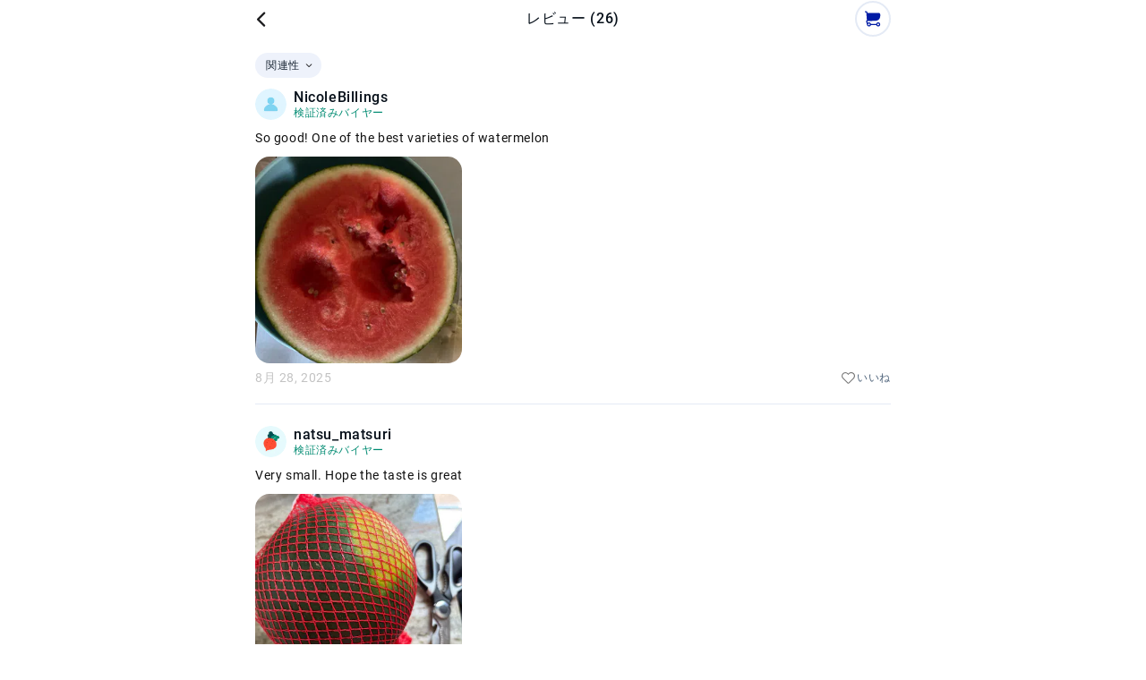

--- FILE ---
content_type: text/html; charset=utf-8
request_url: https://www.sayweee.com/ja/social/review/more/901
body_size: 15515
content:
<!DOCTYPE html><html><head><link rel="preload" href="https://static.weeecdn.net/common/enki-styles/main.cjk.0480e7f0.min.css" as="style"/><meta property="fb:app_id" content="819364218109017"/><meta property="og:type" content="website"/><meta property="og:url" content="https://www.sayweee.com"/><meta property="og:title" content="Weee! - 北米最大のアジアおよびヒスパニック系食料品店。"/><meta property="og:description" content="Weee! - 北米最大のアジアおよびヒスパニック系食料品店。最高かつ最も完全な最新のアジア料理（豆腐、ラーメン、鍋、酢、ブラウンシュガー、ムーンケーキ）、野菜（ペルシャキュウリ、台湾キャベツ、カリフラワー、ピーマン）、果物（ドラゴンフルーツ、リンゴ、ナシ、マンゴー）を提供します、ライチ）、肉（牛肉）、シーフード、スナック（アイスクリーム、蜂蜜、ミルクティー、ココナッツミルク、ヒマワリの種）、美容、乾物、日用品、スキンケア製品、健康製品、母子製品、電化製品、オフィスステーショナリーなど。中国、韓国、日本、台湾、香港、マカオ、タイ、ベトナムなどの東南アジアで最も売れている製品を集めています。高品質と低価格、100％本物の保証、ワンクリック注文、専門的なロジスティクス、安心のアフターセールス、非接触型配送、北米アジアのオンラインショッピングの第一候補。"/><meta property="og:image" content="https://static.weeecdn.com/common/fe-module/share-popup/facebook-meta-detault.gif"/><meta property="og:image:alt" content="Weee! - 北米最大のアジアおよびヒスパニック系食料品店。"/><meta property="og:locale" content="ja"/><meta charSet="utf-8"/><meta http-equiv="X-UA-Compatible" content="IE=Edge"/><meta name="viewport" content="width=device-width, initial-scale=1.0, minimum-scale=1.0, maximum-scale=1.0, user-scalable=no, viewport-fit=cover"/><link rel="dns-prefetch" href="https://www.googletagmanager.com"/><link rel="preconnect" href="https://www.googletagmanager.com"/><link rel="dns-prefetch" href="https://www.google-analytics.com"/><link rel="preconnect" href="https://www.google-analytics.com"/><link rel="dns-prefetch" href="https://img01.weeecdn.com"/><link rel="preconnect" href="https://img01.weeecdn.com"/><link rel="dns-prefetch" href="https://img06.weeecdn.com"/><link rel="preconnect" href="https://img06.weeecdn.com"/><link rel="dns-prefetch" href="https://static.weeecdn.com/social"/><link rel="preconnect" href="https://static.weeecdn.com/social"/><link rel="dns-prefetch" href="https://api.sayweee.net"/><link rel="preconnect" href="https://api.sayweee.net"/><link rel="icon" type="image/png" sizes="32x32" href="/favicons/favicon-32x32.png"/><link rel="icon" type="image/png" sizes="16x16" href="/favicons/favicon-16x16.png"/><link rel="mask-icon" href="/favicons/safari-pinned-tab.svg" color="#009ed0"/><meta name="msapplication-TileColor" content="#009ed0"/><meta name="theme-color" content="#ffffff"/><link rel="stylesheet" href="https://static.weeecdn.net/common/enki-styles/main.cjk.0480e7f0.min.css"/><meta name="test" content="this is test"/><meta name="keywords" content="Weee! - The Largest Asian and Hispanic Grocery Store in North America, Chinese Online Supermarket, online supermarket, Asian supermarket, online shopping, Asian groceries, Chinese Supermarket, Japanese Supermarket, Korea Supermarket, Vietnamese supermarket, Asian Store, Chinese Store, Japanese Store, Korean Store, Asian Grocery Store, Chinese Grocery, Korean Grocery, Japanese Grocery, Vietnamese Grocery, Vietnamese Store, Hispanic Grocery, Asian cosmetics, Japanese cosmetics, Korean cosmetics, fresh fruit (dragon fruit, apple, pear, mango, litchi), fresh vegetables (persian cucumbers, taiwan cabbage,cauliflower, bell pepper), Asian food (Instant noodle, Ramen, Noodles, Tofu), Chinese snacks, Chinese food (hot pot, vinegar, brown sugar, mooncakes), Japanese snacks, Japanese food, Korean snacks, Korean food, Asian snacks (ice cream, honey, sunflower seeds), Asian drinks (milk tea, coconut milk), Asian beverages, Japanese beauty, Korean beauty."/><meta name="description" content="Weee! - The Largest Asian and Hispanic Grocery Store in North America, Chinese Online Supermarket, online supermarket, Asian supermarket, online shopping, Asian groceries, Chinese Supermarket, Japanese Supermarket, Korea Supermarket, Vietnamese supermarket, Asian Store, Chinese Store, Japanese Store, Korean Store, Asian Grocery Store, Chinese Grocery, Korean Grocery, Japanese Grocery, Vietnamese Grocery, Vietnamese Store, Hispanic Grocery, Asian cosmetics, Japanese cosmetics, Korean cosmetics, fresh fruit (dragon fruit, apple, pear, mango, litchi), fresh vegetables (persian cucumbers, taiwan cabbage,cauliflower, bell pepper), Asian food (Instant noodle, Ramen, Noodles, Tofu), Chinese snacks, Chinese food (hot pot, vinegar, brown sugar, mooncakes), Japanese snacks, Japanese food, Korean snacks, Korean food, Asian snacks (ice cream, honey, sunflower seeds), Asian drinks (milk tea, coconut milk), Asian beverages, Japanese beauty, Korean beauty."/><title>Weee! - 北米最大のアジアおよ系食料品店</title><link rel="stylesheet" href="https://static.weeecdn.com/common/enki-fonts-css/prod/ja-2770a387.css"/><meta name="next-head-count" content="28"/><link rel="preload" href="https://static.weeecdn.com/social/_next/static/css/8e39d898e1b5806a.css" as="style" crossorigin="anonymous"/><link rel="stylesheet" href="https://static.weeecdn.com/social/_next/static/css/8e39d898e1b5806a.css" crossorigin="anonymous" data-n-g=""/><link rel="preload" href="https://static.weeecdn.com/social/_next/static/css/2c99373c2aee67a7.css" as="style" crossorigin="anonymous"/><link rel="stylesheet" href="https://static.weeecdn.com/social/_next/static/css/2c99373c2aee67a7.css" crossorigin="anonymous" data-n-p=""/><noscript data-n-css=""></noscript><script defer="" crossorigin="anonymous" nomodule="" src="https://static.weeecdn.com/social/_next/static/chunks/polyfills-c67a75d1b6f99dc8.js"></script><script defer="" src="https://static.weeecdn.com/social/_next/static/chunks/7367.e8389a3620ca43de.js" crossorigin="anonymous"></script><script src="https://static.weeecdn.com/social/_next/static/chunks/webpack-bd6cb728d2b9afd6.js" defer="" crossorigin="anonymous"></script><script src="https://static.weeecdn.com/social/_next/static/chunks/framework-c785d58f95541f19.js" defer="" crossorigin="anonymous"></script><script src="https://static.weeecdn.com/social/_next/static/chunks/main-0808b758b6210d88.js" defer="" crossorigin="anonymous"></script><script src="https://static.weeecdn.com/social/_next/static/chunks/pages/_app-8fb90a127d3fd6f9.js" defer="" crossorigin="anonymous"></script><script src="https://static.weeecdn.com/social/_next/static/chunks/29107295-d9955096dca3b743.js" defer="" crossorigin="anonymous"></script><script src="https://static.weeecdn.com/social/_next/static/chunks/8908-7d82dfb7fde3fc17.js" defer="" crossorigin="anonymous"></script><script src="https://static.weeecdn.com/social/_next/static/chunks/4177-beb3eb88afb291bd.js" defer="" crossorigin="anonymous"></script><script src="https://static.weeecdn.com/social/_next/static/chunks/9526-65da95f2f6ece24e.js" defer="" crossorigin="anonymous"></script><script src="https://static.weeecdn.com/social/_next/static/chunks/2268-2243e7941f6ba032.js" defer="" crossorigin="anonymous"></script><script src="https://static.weeecdn.com/social/_next/static/chunks/7733-eee71e57d6041768.js" defer="" crossorigin="anonymous"></script><script src="https://static.weeecdn.com/social/_next/static/chunks/3108-de92320e74b01d2c.js" defer="" crossorigin="anonymous"></script><script src="https://static.weeecdn.com/social/_next/static/chunks/1033-361fdd148bbdfdab.js" defer="" crossorigin="anonymous"></script><script src="https://static.weeecdn.com/social/_next/static/chunks/1531-d1e9c3747ce15e2f.js" defer="" crossorigin="anonymous"></script><script src="https://static.weeecdn.com/social/_next/static/chunks/241-dc186c0d3958374f.js" defer="" crossorigin="anonymous"></script><script src="https://static.weeecdn.com/social/_next/static/chunks/pages/%5Blocale%5D/social/review/more/%5Bid%5D-0075eb28232ea245.js" defer="" crossorigin="anonymous"></script><script src="https://static.weeecdn.com/social/_next/static/7k8g0h9fFpZ5Wv8kDdNBB/_buildManifest.js" defer="" crossorigin="anonymous"></script><script src="https://static.weeecdn.com/social/_next/static/7k8g0h9fFpZ5Wv8kDdNBB/_ssgManifest.js" defer="" crossorigin="anonymous"></script></head><body id="root"><div id="__next"><div class="w-20 h-11 bg-[transparent] fixed top-0 left-1/2 -translate-x-1/2 z-50"></div><header class="fixed -top-px left-0 right-0 h-11 z-50 bg-[#ffffff] overflow-hidden flex justify-center items-center max-w-[750px] mx-auto" style="padding-top:0px;height:44px" data-testid="wid-fullscreen-header"><div class="absolute left-300 w-8 h-8 flex justify-center items-center" data-testid="btn-fullscreen-left-icon"><svg width="30" height="30" viewBox="0 0 20 20" fill="none" xmlns="http://www.w3.org/2000/svg" role="presentation" color="#1B1B1D"><path d="M10.8944 15.6596L6.21243 10.9777C6.07293 10.8372 5.99479 10.6472 5.99512 10.4493C5.99545 10.2513 6.07422 10.0616 6.21419 9.9216L10.8961 5.23966C10.9639 5.16346 11.0464 5.1019 11.1388 5.05877C11.2312 5.01564 11.3314 4.99185 11.4333 4.98885C11.5352 4.98585 11.6366 5.00371 11.7314 5.04133C11.8261 5.07895 11.9122 5.13554 11.9842 5.20763C12.0563 5.27971 12.1129 5.36577 12.1505 5.46051C12.1882 5.55526 12.206 5.65669 12.203 5.75859C12.2 5.86049 12.1762 5.9607 12.1331 6.05307C12.09 6.14544 12.0284 6.22802 11.9522 6.29574L7.79918 10.4488L11.9504 14.6035C12.0772 14.7461 12.1446 14.9318 12.139 15.1225C12.1334 15.3132 12.0552 15.4945 11.9203 15.6294C11.7853 15.7643 11.604 15.8426 11.4133 15.8482C11.2226 15.8538 11.037 15.7864 10.8944 15.6596Z" fill="currentColor"></path></svg></div><div class="w-full pointer-events-none px-[42px] truncate text-center enki-body-base-medium text-surface-100-fg-default" data-testid="txt-fullscreen-title"><div data-testid="txt-review-more-title"><span class="enki-body-base-medium text-surface-100-fg-default">レビュー<!-- --> (26)</span></div></div><div class="absolute right-300 flex justify-center items-center w-10 h-10 !right-5" data-testid="btn-share"><div aria-label="買い物かご" role="button" class="relative box-border w-1000 h-1000 flex justify-center items-center border-2 border-solid border-surface-100-hairline rounded-full" data-testid="wid-mini-cart"><svg width="1em" height="1em" viewBox="0 0 21 20" fill="none" xmlns="http://www.w3.org/2000/svg" role="presentation" class="text-[#001BA5] text-[18px]"><path d="M17.3344 14.6665C16.7579 14.6672 16.197 14.8545 15.7358 15.2004C15.2746 15.5464 14.9377 16.0323 14.7756 16.5856H7.88144C7.75825 16.1624 7.53195 15.7764 7.22284 15.4621C6.91373 15.1479 6.53147 14.9153 6.11033 14.7852C5.68919 14.6551 5.24234 14.6315 4.80986 14.7166C4.37737 14.8017 3.97276 14.9928 3.63231 15.2728L3.13867 13.4056C3.12792 13.365 3.1266 13.3226 3.1348 13.2815C3.14301 13.2403 3.16053 13.2016 3.18601 13.1683C3.2115 13.135 3.24428 13.108 3.28183 13.0893C3.31938 13.0707 3.36071 13.0609 3.40265 13.0606H3.46952L14.2547 12.5609C15.8033 12.4899 17.2648 11.8243 18.3348 10.7026C19.4048 9.58099 20.0009 8.08975 19.9988 6.53956V4.38112C19.9983 3.83285 19.7803 3.30716 19.3927 2.91947C19.005 2.53178 18.4793 2.31378 17.931 2.31331H3.37977L3.34809 1.90855C3.3058 1.39007 3.07053 0.906333 2.68879 0.552946C2.30706 0.19956 1.80663 0.00224338 1.28644 0H0.747932C0.549568 0 0.359329 0.0787997 0.219064 0.219064C0.0787997 0.359329 0 0.549568 0 0.747932C0 0.946296 0.0787997 1.13653 0.219064 1.2768C0.359329 1.41706 0.549568 1.49586 0.747932 1.49586H1.28644C1.43033 1.49649 1.56874 1.55108 1.67432 1.64884C1.7799 1.74659 1.84495 1.8804 1.85663 2.02382L2.60984 11.7513C2.2464 11.9341 1.95685 12.2362 1.78975 12.6071C1.62265 12.978 1.58817 13.395 1.69209 13.7883L2.66 17.4409C2.68539 18.0729 2.93461 18.6752 3.36317 19.1404C3.79172 19.6055 4.37168 19.9032 4.99945 19.9802C5.62723 20.0572 6.26193 19.9085 6.79019 19.5607C7.31845 19.2129 7.70585 18.6886 7.8832 18.0815H14.7765C14.9155 18.5566 15.1841 18.9837 15.5522 19.3148C15.9202 19.6459 16.3732 19.868 16.8604 19.9562C17.3475 20.0444 17.8496 19.9952 18.3104 19.8141C18.7712 19.6331 19.1724 19.3273 19.4692 18.931C19.766 18.5348 19.9467 18.0637 19.9908 17.5706C20.035 17.0775 19.9411 16.5819 19.7194 16.1392C19.4978 15.6965 19.1573 15.3242 18.7361 15.0641C18.3148 14.804 17.8295 14.6663 17.3344 14.6665ZM5.32263 18.5038C5.09089 18.504 4.8643 18.4354 4.67154 18.3068C4.47879 18.1781 4.32854 17.9951 4.23982 17.7811C4.15109 17.567 4.12787 17.3314 4.17311 17.1041C4.21834 16.8768 4.32999 16.668 4.49392 16.5042C4.65786 16.3404 4.8667 16.2289 5.09403 16.1838C5.32135 16.1388 5.55694 16.1622 5.77096 16.2511C5.98498 16.3399 6.16783 16.4903 6.29634 16.6832C6.42486 16.876 6.49328 17.1027 6.49293 17.3344C6.49223 17.6445 6.36868 17.9417 6.14933 18.1609C5.92999 18.38 5.63272 18.5034 5.32263 18.5038ZM17.3335 18.5038C17.1018 18.504 16.8753 18.4354 16.6825 18.3068C16.4898 18.1782 16.3396 17.9953 16.2508 17.7813C16.162 17.5672 16.1388 17.3317 16.1839 17.1044C16.2291 16.8771 16.3407 16.6684 16.5045 16.5045C16.6684 16.3407 16.8771 16.2291 17.1044 16.1839C17.3317 16.1388 17.5672 16.1621 17.7813 16.2508C17.9953 16.3396 18.1782 16.4898 18.3068 16.6825C18.4354 16.8753 18.504 17.1018 18.5038 17.3335C18.5034 17.6436 18.38 17.9409 18.1609 18.1602C17.9417 18.3796 17.6436 18.5031 17.3335 18.5038Z" fill="currentColor"></path></svg></div></div></header><main class="pt-11 max-w-[750px] mx-auto relative" style="padding-top:43px" data-testid="wid-fullscreen-main"><div class="flex flex-col pt-4 px-5"><div class="max-h-[117px] overflow-hidden flex flex-wrap -mr-2"><button class="enki-body-base-medium font-[inherit] select-none appearance-none outline-none no-underline relative flex items-center justify-center px-300 border border-[transparent] whitespace-nowrap text-center cursor-pointer disabled:bg-[#878787] h-7 text-xs bg-[#EEF2FB] text-[#182432] border-none pr-200 pl-300 enki-body-2xs-medium rounded-full mr-2" data-testid="btn-sort-button-group">関連性<span class="flex items-center ml-1"><svg width="1em" height="1em" viewBox="0 0 20 20" fill="none" xmlns="http://www.w3.org/2000/svg" role="presentation" class="text-2xs text-[#1B1B1D]"><path d="M15.3403 8.62342L10.6583 13.3054C10.5179 13.4449 10.3279 13.523 10.1299 13.5227C9.93199 13.5223 9.74224 13.4436 9.60227 13.3036L4.92032 8.62166C4.84412 8.55394 4.78257 8.47136 4.73944 8.379C4.69631 8.28663 4.67251 8.18642 4.66951 8.08452C4.66651 7.98262 4.68437 7.88119 4.72199 7.78644C4.75962 7.69169 4.81621 7.60564 4.88829 7.53355C4.96037 7.46147 5.04643 7.40488 5.14118 7.36726C5.23592 7.32964 5.33736 7.31178 5.43926 7.31478C5.54115 7.31778 5.64136 7.34157 5.73373 7.3847C5.8261 7.42783 5.90868 7.48939 5.9764 7.56558L10.1294 11.7186L14.2842 7.56734C14.4268 7.44061 14.6124 7.37315 14.8031 7.37877C14.9938 7.38438 15.1752 7.46264 15.3101 7.59754C15.445 7.73244 15.5233 7.91379 15.5289 8.10449C15.5345 8.29518 15.467 8.48082 15.3403 8.62342Z" fill="currentColor"></path></svg></span></button><style data-emotion="css a3xyjy">.css-a3xyjy{z-index:1200;}</style></div></div><div class="bg-white h-full"><div class="px-5 pb-32"><div data-testid="txt-review-more-list"><div><div><div class="after:w-full after:block after:content-[&#x27;&#x27;] after:my-3 after:h-px after:bg-surface-100-hairline"><div data-testid="wid-review-card"><div class="flex py-3"><div class="flex items-center overflow-hidden" data-testid="wid-review-card-user-info"><div class="flex items-center overflow-hidden" data-testid="wid-user-info"><div class="flex-none flex-shrink-0 mr-2 relative" data-testid="wid-user-avatar"><div class="w-full h-full" data-component="CroppedImage"><div data-testid="placeholder-loading" class="w-full h-full bg-[#e6e6e6] rounded object-cover m-0 text-base"></div><img src="https://img08.weeecdn.net/social/image/000/000/user_avatar_not_logged_in.jpeg!c256x256_q80.auto" srcSet="https://img08.weeecdn.net/social/image/000/000/user_avatar_not_logged_in.jpeg!c128x128_q80.auto 1x, https://img08.weeecdn.net/social/image/000/000/user_avatar_not_logged_in.jpeg!c256x256_q80.auto 2x, https://img08.weeecdn.net/social/image/000/000/user_avatar_not_logged_in.jpeg!c256x256_q80.auto 3x" class="rounded-full block my-0 mx-auto" width="35" height="35" alt="Weee!"/></div></div><div class="flex-1 flex-col overflow-hidden"><div class="flex items-center"><span class="enki-body-base-medium truncate text-surface-100-fg-default" data-testid="wid-user-name">NicoleBillings</span></div><div class="enki-body-2xs text-[#008B72]" data-testid="wid-verified-buyer">検証済みバイヤー</div></div></div></div></div><div data-testid="txt-review-card-content"><div class="enki-body-sm mb-3 enki-body-sm text-[#111111]" data-testid="wid-content-toggle"><div class="__react-ellipsis-js"><span class="__react-ellipsis-js-content" style="word-break:break-word"></span><span> ...<span><span class="enki-body-sm-strong" data-testid="txt-content-toggle-show-more">もっと</span></span></span></div></div><div class="flex flex-wrap overflow-hidden -m-1" data-testid="wid-picture-grid"><div class="relative flex w-1/3 min-w-[30%] before:content-[&#x27;&#x27;] before:block before:h-0 before:pb-[100%]"><div class="flex flex-[1_1]" data-testid="wid-picture-grid-item"><div class="relative w-full p-1" data-testid="wid-picture-grid-item-box"><div class="relative flex justify-center items-center min-w-[30%] w-full h-full overflow-hidden rounded-2xl" data-testid="wid-picture-box"><div class="absolute top-0 bottom-0 left-0 right-0 flex justify-center items-center"><div class="relative w-full h-full" data-testid="wid-picture-box-inner"><div class="absolute top-0 bottom-0 left-0 right-0" data-testid="wid-picture-box-image"><div class="w-full h-full" data-component="CroppedImage"></div></div></div></div></div></div></div></div></div></div><div class="flex items-center justify-between py-2"><div class="enki-body-sm text-[#C3C3C3]" data-testid="txt-review-card-date"><style data-emotion="css 1mrmhwg animation-wiooy9">.css-1mrmhwg{display:block;background-color:rgba(0, 0, 0, 0.11);height:1.2em;border-radius:4px;position:relative;overflow:hidden;-webkit-mask-image:-webkit-radial-gradient(white, black);}.css-1mrmhwg::after{-webkit-animation:animation-wiooy9 2s linear 0.5s infinite;animation:animation-wiooy9 2s linear 0.5s infinite;background:linear-gradient(
          90deg,
          transparent,
          rgba(0, 0, 0, 0.04),
          transparent
        );content:'';position:absolute;-webkit-transform:translateX(-100%);-moz-transform:translateX(-100%);-ms-transform:translateX(-100%);transform:translateX(-100%);bottom:0;left:0;right:0;top:0;}@-webkit-keyframes animation-wiooy9{0%{-webkit-transform:translateX(-100%);-moz-transform:translateX(-100%);-ms-transform:translateX(-100%);transform:translateX(-100%);}50%{-webkit-transform:translateX(100%);-moz-transform:translateX(100%);-ms-transform:translateX(100%);transform:translateX(100%);}100%{-webkit-transform:translateX(100%);-moz-transform:translateX(100%);-ms-transform:translateX(100%);transform:translateX(100%);}}@keyframes animation-wiooy9{0%{-webkit-transform:translateX(-100%);-moz-transform:translateX(-100%);-ms-transform:translateX(-100%);transform:translateX(-100%);}50%{-webkit-transform:translateX(100%);-moz-transform:translateX(100%);-ms-transform:translateX(100%);transform:translateX(100%);}100%{-webkit-transform:translateX(100%);-moz-transform:translateX(100%);-ms-transform:translateX(100%);transform:translateX(100%);}}</style><span class="MuiSkeleton-root MuiSkeleton-rounded MuiSkeleton-wave bg-surface-200-bg inline-block align-middle css-1mrmhwg" style="width:80px;height:14px"></span></div><div class="flex items-center p-4 -m-4" data-testid="wid-set-like"><span class="flex items-center justify-center w-4"><svg width="15" height="15" viewBox="0 0 20 20" fill="none" xmlns="http://www.w3.org/2000/svg" role="presentation" color="#777777"><path fill-rule="evenodd" clip-rule="evenodd" d="M18.3359 2.96702C17.817 2.44802 17.201 2.03633 16.523 1.75544C15.845 1.47456 15.1183 1.32999 14.3845 1.32999C13.6506 1.32999 12.9239 1.47456 12.2459 1.75544C11.5679 2.03633 10.9519 2.44802 10.4331 2.96702C10.269 3.13061 10.1148 3.30369 9.97103 3.48537C9.82735 3.30391 9.67338 3.13084 9.50989 2.96702C8.4592 1.93208 7.042 1.35444 5.56721 1.36001C4.09242 1.36558 2.67962 1.95391 1.63678 2.99675C0.593937 4.03959 0.00560915 5.45239 3.99006e-05 6.92718C-0.00552935 8.40197 0.572111 9.81917 1.60705 10.8699L8.50927 17.7721C8.8971 18.1598 9.42306 18.3776 9.97147 18.3776C10.5199 18.3776 11.0458 18.1598 11.4337 17.7721L18.3359 10.8699C18.8549 10.351 19.2666 9.73498 19.5475 9.05699C19.8284 8.37899 19.9729 7.65231 19.9729 6.91844C19.9729 6.18456 19.8284 5.45788 19.5475 4.77989C19.2666 4.10189 18.8549 3.48588 18.3359 2.96702ZM17.2798 9.81204L10.3776 16.7143C10.3246 16.7675 10.2615 16.8097 10.1921 16.8384C10.1227 16.8672 10.0484 16.8821 9.97323 16.8821C9.8981 16.8821 9.82371 16.8672 9.75432 16.8384C9.68493 16.8097 9.6219 16.7675 9.56885 16.7143L2.66487 9.81204C2.09947 9.24735 1.71177 8.52948 1.54961 7.74701C1.38745 6.96454 1.45793 6.15172 1.75235 5.40884C2.04677 4.66596 2.55224 4.02553 3.2064 3.56659C3.86056 3.10765 4.63477 2.85026 5.4335 2.82621H5.67639C5.70895 2.82621 5.74152 2.82621 5.77408 2.83061L5.86824 2.83677C5.89816 2.83677 5.92897 2.84117 5.95625 2.84469C6.81094 2.91648 7.63121 3.21409 8.33309 3.70706C9.03497 4.20003 9.59325 4.87066 9.95079 5.65029H9.97279C10.3362 4.85593 10.9079 4.17473 11.6271 3.67893C12.3463 3.18313 13.1863 2.89121 14.058 2.83413L14.1521 2.82797C14.1847 2.82797 14.2173 2.82797 14.2498 2.82357H14.4998C15.2981 2.84795 16.0719 3.10544 16.7257 3.56429C17.3795 4.02314 17.8847 4.66329 18.1791 5.40582C18.4734 6.14834 18.544 6.96078 18.3822 7.74296C18.2204 8.52514 17.8332 9.24286 17.2684 9.80764L17.2798 9.81204Z" fill="currentColor"></path></svg></span><div class="text-surface-100-fg-minor enki-body-2xs ml-0.5" data-testid="txt-set-like-count">いいね</div></div></div></div></div></div></div><div><div><div class="after:w-full after:block after:content-[&#x27;&#x27;] after:my-3 after:h-px after:bg-surface-100-hairline"><div data-testid="wid-review-card"><div class="flex py-3"><div class="flex items-center overflow-hidden" data-testid="wid-review-card-user-info"><div class="flex items-center overflow-hidden" data-testid="wid-user-info"><div class="flex-none flex-shrink-0 mr-2 relative" data-testid="wid-user-avatar"><div class="w-full h-full" data-component="CroppedImage"><div data-testid="placeholder-loading" class="w-full h-full bg-[#e6e6e6] rounded object-cover m-0 text-base"></div><img src="https://img08.weeecdn.net/social/image/097/841/social_avatar_10.jpeg!c256x256_q80.auto" srcSet="https://img08.weeecdn.net/social/image/097/841/social_avatar_10.jpeg!c128x128_q80.auto 1x, https://img08.weeecdn.net/social/image/097/841/social_avatar_10.jpeg!c256x256_q80.auto 2x, https://img08.weeecdn.net/social/image/097/841/social_avatar_10.jpeg!c256x256_q80.auto 3x" class="rounded-full block my-0 mx-auto" width="35" height="35" alt="Weee!"/></div></div><div class="flex-1 flex-col overflow-hidden"><div class="flex items-center"><span class="enki-body-base-medium truncate text-surface-100-fg-default" data-testid="wid-user-name">natsu_matsuri</span></div><div class="enki-body-2xs text-[#008B72]" data-testid="wid-verified-buyer">検証済みバイヤー</div></div></div></div></div><div data-testid="txt-review-card-content"><div class="enki-body-sm mb-3 enki-body-sm text-[#111111]" data-testid="wid-content-toggle"><div class="__react-ellipsis-js"><span class="__react-ellipsis-js-content" style="word-break:break-word"></span><span> ...<span><span class="enki-body-sm-strong" data-testid="txt-content-toggle-show-more">もっと</span></span></span></div></div><div class="flex flex-wrap overflow-hidden -m-1" data-testid="wid-picture-grid"><div class="relative flex w-1/3 min-w-[30%] before:content-[&#x27;&#x27;] before:block before:h-0 before:pb-[100%]"><div class="flex flex-[1_1]" data-testid="wid-picture-grid-item"><div class="relative w-full p-1" data-testid="wid-picture-grid-item-box"><div class="relative flex justify-center items-center min-w-[30%] w-full h-full overflow-hidden rounded-2xl" data-testid="wid-picture-box"><div class="absolute top-0 bottom-0 left-0 right-0 flex justify-center items-center"><div class="relative w-full h-full" data-testid="wid-picture-box-inner"><div class="absolute top-0 bottom-0 left-0 right-0" data-testid="wid-picture-box-image"><div class="w-full h-full" data-component="CroppedImage"></div></div></div></div></div></div></div></div></div></div><div class="flex items-center justify-between py-2"><div class="enki-body-sm text-[#C3C3C3]" data-testid="txt-review-card-date"><style data-emotion="css 1mrmhwg animation-wiooy9">.css-1mrmhwg{display:block;background-color:rgba(0, 0, 0, 0.11);height:1.2em;border-radius:4px;position:relative;overflow:hidden;-webkit-mask-image:-webkit-radial-gradient(white, black);}.css-1mrmhwg::after{-webkit-animation:animation-wiooy9 2s linear 0.5s infinite;animation:animation-wiooy9 2s linear 0.5s infinite;background:linear-gradient(
          90deg,
          transparent,
          rgba(0, 0, 0, 0.04),
          transparent
        );content:'';position:absolute;-webkit-transform:translateX(-100%);-moz-transform:translateX(-100%);-ms-transform:translateX(-100%);transform:translateX(-100%);bottom:0;left:0;right:0;top:0;}@-webkit-keyframes animation-wiooy9{0%{-webkit-transform:translateX(-100%);-moz-transform:translateX(-100%);-ms-transform:translateX(-100%);transform:translateX(-100%);}50%{-webkit-transform:translateX(100%);-moz-transform:translateX(100%);-ms-transform:translateX(100%);transform:translateX(100%);}100%{-webkit-transform:translateX(100%);-moz-transform:translateX(100%);-ms-transform:translateX(100%);transform:translateX(100%);}}@keyframes animation-wiooy9{0%{-webkit-transform:translateX(-100%);-moz-transform:translateX(-100%);-ms-transform:translateX(-100%);transform:translateX(-100%);}50%{-webkit-transform:translateX(100%);-moz-transform:translateX(100%);-ms-transform:translateX(100%);transform:translateX(100%);}100%{-webkit-transform:translateX(100%);-moz-transform:translateX(100%);-ms-transform:translateX(100%);transform:translateX(100%);}}</style><span class="MuiSkeleton-root MuiSkeleton-rounded MuiSkeleton-wave bg-surface-200-bg inline-block align-middle css-1mrmhwg" style="width:80px;height:14px"></span></div><div class="flex items-center p-4 -m-4" data-testid="wid-set-like"><span class="flex items-center justify-center w-4"><svg width="15" height="15" viewBox="0 0 20 20" fill="none" xmlns="http://www.w3.org/2000/svg" role="presentation" color="#777777"><path fill-rule="evenodd" clip-rule="evenodd" d="M18.3359 2.96702C17.817 2.44802 17.201 2.03633 16.523 1.75544C15.845 1.47456 15.1183 1.32999 14.3845 1.32999C13.6506 1.32999 12.9239 1.47456 12.2459 1.75544C11.5679 2.03633 10.9519 2.44802 10.4331 2.96702C10.269 3.13061 10.1148 3.30369 9.97103 3.48537C9.82735 3.30391 9.67338 3.13084 9.50989 2.96702C8.4592 1.93208 7.042 1.35444 5.56721 1.36001C4.09242 1.36558 2.67962 1.95391 1.63678 2.99675C0.593937 4.03959 0.00560915 5.45239 3.99006e-05 6.92718C-0.00552935 8.40197 0.572111 9.81917 1.60705 10.8699L8.50927 17.7721C8.8971 18.1598 9.42306 18.3776 9.97147 18.3776C10.5199 18.3776 11.0458 18.1598 11.4337 17.7721L18.3359 10.8699C18.8549 10.351 19.2666 9.73498 19.5475 9.05699C19.8284 8.37899 19.9729 7.65231 19.9729 6.91844C19.9729 6.18456 19.8284 5.45788 19.5475 4.77989C19.2666 4.10189 18.8549 3.48588 18.3359 2.96702ZM17.2798 9.81204L10.3776 16.7143C10.3246 16.7675 10.2615 16.8097 10.1921 16.8384C10.1227 16.8672 10.0484 16.8821 9.97323 16.8821C9.8981 16.8821 9.82371 16.8672 9.75432 16.8384C9.68493 16.8097 9.6219 16.7675 9.56885 16.7143L2.66487 9.81204C2.09947 9.24735 1.71177 8.52948 1.54961 7.74701C1.38745 6.96454 1.45793 6.15172 1.75235 5.40884C2.04677 4.66596 2.55224 4.02553 3.2064 3.56659C3.86056 3.10765 4.63477 2.85026 5.4335 2.82621H5.67639C5.70895 2.82621 5.74152 2.82621 5.77408 2.83061L5.86824 2.83677C5.89816 2.83677 5.92897 2.84117 5.95625 2.84469C6.81094 2.91648 7.63121 3.21409 8.33309 3.70706C9.03497 4.20003 9.59325 4.87066 9.95079 5.65029H9.97279C10.3362 4.85593 10.9079 4.17473 11.6271 3.67893C12.3463 3.18313 13.1863 2.89121 14.058 2.83413L14.1521 2.82797C14.1847 2.82797 14.2173 2.82797 14.2498 2.82357H14.4998C15.2981 2.84795 16.0719 3.10544 16.7257 3.56429C17.3795 4.02314 17.8847 4.66329 18.1791 5.40582C18.4734 6.14834 18.544 6.96078 18.3822 7.74296C18.2204 8.52514 17.8332 9.24286 17.2684 9.80764L17.2798 9.81204Z" fill="currentColor"></path></svg></span><div class="text-surface-100-fg-minor enki-body-2xs ml-0.5" data-testid="txt-set-like-count">いいね</div></div></div></div></div></div></div><div><div><div class="after:w-full after:block after:content-[&#x27;&#x27;] after:my-3 after:h-px after:bg-surface-100-hairline"><div data-testid="wid-review-card"><div class="flex py-3"><div class="flex items-center overflow-hidden" data-testid="wid-review-card-user-info"><div class="flex items-center overflow-hidden" data-testid="wid-user-info"><div class="flex-none flex-shrink-0 mr-2 relative" data-testid="wid-user-avatar"><div class="w-full h-full" data-component="CroppedImage"><div data-testid="placeholder-loading" class="w-full h-full bg-[#e6e6e6] rounded object-cover m-0 text-base"></div><img src="https://img08.weeecdn.net/social/image/000/000/user_avatar_not_logged_in.jpeg!c256x256_q80.auto" srcSet="https://img08.weeecdn.net/social/image/000/000/user_avatar_not_logged_in.jpeg!c128x128_q80.auto 1x, https://img08.weeecdn.net/social/image/000/000/user_avatar_not_logged_in.jpeg!c256x256_q80.auto 2x, https://img08.weeecdn.net/social/image/000/000/user_avatar_not_logged_in.jpeg!c256x256_q80.auto 3x" class="rounded-full block my-0 mx-auto" width="35" height="35" alt="Weee!"/></div></div><div class="flex-1 flex-col overflow-hidden"><div class="flex items-center"><span class="enki-body-base-medium truncate text-surface-100-fg-default" data-testid="wid-user-name">yasade</span><div class="w-full h-full flex-shrink-0 basis-0 ml-1" data-component="CroppedImage"><div data-testid="placeholder-loading" class="w-full h-full bg-[#e6e6e6] rounded object-cover m-0 text-base"></div></div></div><div class="enki-body-2xs text-[#008B72]" data-testid="wid-verified-buyer">検証済みバイヤー</div></div></div></div></div><div data-testid="txt-review-card-content"><div class="enki-body-sm mb-3 enki-body-sm text-[#111111]" data-testid="wid-content-toggle"><div class="__react-ellipsis-js"><span class="__react-ellipsis-js-content" style="word-break:break-word"></span><span> ...<span><span class="enki-body-sm-strong" data-testid="txt-content-toggle-show-more">もっと</span></span></span></div></div><div class="flex flex-wrap overflow-hidden -m-1" data-testid="wid-picture-grid"><div class="relative flex w-1/3 min-w-[30%] before:content-[&#x27;&#x27;] before:block before:h-0 before:pb-[100%]"><div class="flex flex-[1_1]" data-testid="wid-picture-grid-item"><div class="relative w-full p-1" data-testid="wid-picture-grid-item-box"><div class="relative flex justify-center items-center min-w-[30%] w-full h-full overflow-hidden rounded-2xl" data-testid="wid-picture-box"><div class="absolute top-0 bottom-0 left-0 right-0 flex justify-center items-center"><div class="relative w-full h-full" data-testid="wid-picture-box-inner"><div class="absolute top-0 bottom-0 left-0 right-0" data-testid="wid-picture-box-image"><div class="w-full h-full" data-component="CroppedImage"></div></div></div></div></div></div></div></div></div></div><div class="flex items-center justify-between py-2"><div class="enki-body-sm text-[#C3C3C3]" data-testid="txt-review-card-date"><style data-emotion="css 1mrmhwg animation-wiooy9">.css-1mrmhwg{display:block;background-color:rgba(0, 0, 0, 0.11);height:1.2em;border-radius:4px;position:relative;overflow:hidden;-webkit-mask-image:-webkit-radial-gradient(white, black);}.css-1mrmhwg::after{-webkit-animation:animation-wiooy9 2s linear 0.5s infinite;animation:animation-wiooy9 2s linear 0.5s infinite;background:linear-gradient(
          90deg,
          transparent,
          rgba(0, 0, 0, 0.04),
          transparent
        );content:'';position:absolute;-webkit-transform:translateX(-100%);-moz-transform:translateX(-100%);-ms-transform:translateX(-100%);transform:translateX(-100%);bottom:0;left:0;right:0;top:0;}@-webkit-keyframes animation-wiooy9{0%{-webkit-transform:translateX(-100%);-moz-transform:translateX(-100%);-ms-transform:translateX(-100%);transform:translateX(-100%);}50%{-webkit-transform:translateX(100%);-moz-transform:translateX(100%);-ms-transform:translateX(100%);transform:translateX(100%);}100%{-webkit-transform:translateX(100%);-moz-transform:translateX(100%);-ms-transform:translateX(100%);transform:translateX(100%);}}@keyframes animation-wiooy9{0%{-webkit-transform:translateX(-100%);-moz-transform:translateX(-100%);-ms-transform:translateX(-100%);transform:translateX(-100%);}50%{-webkit-transform:translateX(100%);-moz-transform:translateX(100%);-ms-transform:translateX(100%);transform:translateX(100%);}100%{-webkit-transform:translateX(100%);-moz-transform:translateX(100%);-ms-transform:translateX(100%);transform:translateX(100%);}}</style><span class="MuiSkeleton-root MuiSkeleton-rounded MuiSkeleton-wave bg-surface-200-bg inline-block align-middle css-1mrmhwg" style="width:80px;height:14px"></span></div><div class="flex items-center p-4 -m-4" data-testid="wid-set-like"><span class="flex items-center justify-center w-4"><svg width="15" height="15" viewBox="0 0 20 20" fill="none" xmlns="http://www.w3.org/2000/svg" role="presentation" color="#777777"><path fill-rule="evenodd" clip-rule="evenodd" d="M18.3359 2.96702C17.817 2.44802 17.201 2.03633 16.523 1.75544C15.845 1.47456 15.1183 1.32999 14.3845 1.32999C13.6506 1.32999 12.9239 1.47456 12.2459 1.75544C11.5679 2.03633 10.9519 2.44802 10.4331 2.96702C10.269 3.13061 10.1148 3.30369 9.97103 3.48537C9.82735 3.30391 9.67338 3.13084 9.50989 2.96702C8.4592 1.93208 7.042 1.35444 5.56721 1.36001C4.09242 1.36558 2.67962 1.95391 1.63678 2.99675C0.593937 4.03959 0.00560915 5.45239 3.99006e-05 6.92718C-0.00552935 8.40197 0.572111 9.81917 1.60705 10.8699L8.50927 17.7721C8.8971 18.1598 9.42306 18.3776 9.97147 18.3776C10.5199 18.3776 11.0458 18.1598 11.4337 17.7721L18.3359 10.8699C18.8549 10.351 19.2666 9.73498 19.5475 9.05699C19.8284 8.37899 19.9729 7.65231 19.9729 6.91844C19.9729 6.18456 19.8284 5.45788 19.5475 4.77989C19.2666 4.10189 18.8549 3.48588 18.3359 2.96702ZM17.2798 9.81204L10.3776 16.7143C10.3246 16.7675 10.2615 16.8097 10.1921 16.8384C10.1227 16.8672 10.0484 16.8821 9.97323 16.8821C9.8981 16.8821 9.82371 16.8672 9.75432 16.8384C9.68493 16.8097 9.6219 16.7675 9.56885 16.7143L2.66487 9.81204C2.09947 9.24735 1.71177 8.52948 1.54961 7.74701C1.38745 6.96454 1.45793 6.15172 1.75235 5.40884C2.04677 4.66596 2.55224 4.02553 3.2064 3.56659C3.86056 3.10765 4.63477 2.85026 5.4335 2.82621H5.67639C5.70895 2.82621 5.74152 2.82621 5.77408 2.83061L5.86824 2.83677C5.89816 2.83677 5.92897 2.84117 5.95625 2.84469C6.81094 2.91648 7.63121 3.21409 8.33309 3.70706C9.03497 4.20003 9.59325 4.87066 9.95079 5.65029H9.97279C10.3362 4.85593 10.9079 4.17473 11.6271 3.67893C12.3463 3.18313 13.1863 2.89121 14.058 2.83413L14.1521 2.82797C14.1847 2.82797 14.2173 2.82797 14.2498 2.82357H14.4998C15.2981 2.84795 16.0719 3.10544 16.7257 3.56429C17.3795 4.02314 17.8847 4.66329 18.1791 5.40582C18.4734 6.14834 18.544 6.96078 18.3822 7.74296C18.2204 8.52514 17.8332 9.24286 17.2684 9.80764L17.2798 9.81204Z" fill="currentColor"></path></svg></span><div class="text-surface-100-fg-minor enki-body-2xs ml-0.5" data-testid="txt-set-like-count">いいね</div></div></div></div></div></div></div><div><div><div class="after:w-full after:block after:content-[&#x27;&#x27;] after:my-3 after:h-px after:bg-surface-100-hairline"><div data-testid="wid-review-card"><div class="flex py-3"><div class="flex items-center overflow-hidden" data-testid="wid-review-card-user-info"><div class="flex items-center overflow-hidden" data-testid="wid-user-info"><div class="flex-none flex-shrink-0 mr-2 relative" data-testid="wid-user-avatar"><div class="w-full h-full" data-component="CroppedImage"><div data-testid="placeholder-loading" class="w-full h-full bg-[#e6e6e6] rounded object-cover m-0 text-base"></div><img src="https://img08.weeecdn.net/user_avatar/image/959/804/6CE2689CADAFA24B.jpeg!c256x256_q80.auto" srcSet="https://img08.weeecdn.net/user_avatar/image/959/804/6CE2689CADAFA24B.jpeg!c128x128_q80.auto 1x, https://img08.weeecdn.net/user_avatar/image/959/804/6CE2689CADAFA24B.jpeg!c256x256_q80.auto 2x, https://img08.weeecdn.net/user_avatar/image/959/804/6CE2689CADAFA24B.jpeg!c256x256_q80.auto 3x" class="rounded-full block my-0 mx-auto" width="35" height="35" alt="Weee!"/></div></div><div class="flex-1 flex-col overflow-hidden"><div class="flex items-center"><span class="enki-body-base-medium truncate text-surface-100-fg-default" data-testid="wid-user-name">sophias168</span></div><div class="enki-body-2xs text-[#008B72]" data-testid="wid-verified-buyer">検証済みバイヤー</div></div></div></div></div><div data-testid="txt-review-card-content"><div class="enki-body-sm mb-3 enki-body-sm text-[#111111]" data-testid="wid-content-toggle"><div class="__react-ellipsis-js"><span class="__react-ellipsis-js-content" style="word-break:break-word"></span><span> ...<span><span class="enki-body-sm-strong" data-testid="txt-content-toggle-show-more">もっと</span></span></span></div></div><div class="flex flex-wrap overflow-hidden -m-1" data-testid="wid-picture-grid"><div class="relative flex w-1/3 min-w-[30%] before:content-[&#x27;&#x27;] before:block before:h-0 before:pb-[100%]"><div class="flex flex-[1_1]" data-testid="wid-picture-grid-item"><div class="relative w-full p-1" data-testid="wid-picture-grid-item-box"><div class="relative flex justify-center items-center min-w-[30%] w-full h-full overflow-hidden rounded-2xl" data-testid="wid-picture-box"><div class="absolute top-0 bottom-0 left-0 right-0 flex justify-center items-center"><div class="relative w-full h-full" data-testid="wid-picture-box-inner"><div class="absolute top-0 bottom-0 left-0 right-0" data-testid="wid-picture-box-image"><div class="w-full h-full" data-component="CroppedImage"></div></div></div></div></div></div></div></div><div class="relative flex w-1/3 min-w-[30%] before:content-[&#x27;&#x27;] before:block before:h-0 before:pb-[100%]"><div class="flex flex-[1_1]" data-testid="wid-picture-grid-item"><div class="relative w-full p-1" data-testid="wid-picture-grid-item-box"><div class="relative flex justify-center items-center min-w-[30%] w-full h-full overflow-hidden rounded-2xl" data-testid="wid-picture-box"><div class="absolute top-0 bottom-0 left-0 right-0 flex justify-center items-center"><div class="relative w-full h-full" data-testid="wid-picture-box-inner"><div class="absolute top-0 bottom-0 left-0 right-0" data-testid="wid-picture-box-image"><div class="w-full h-full" data-component="CroppedImage"></div></div></div></div></div></div></div></div></div></div><div class="flex items-center justify-between py-2"><div class="enki-body-sm text-[#C3C3C3]" data-testid="txt-review-card-date"><style data-emotion="css 1mrmhwg animation-wiooy9">.css-1mrmhwg{display:block;background-color:rgba(0, 0, 0, 0.11);height:1.2em;border-radius:4px;position:relative;overflow:hidden;-webkit-mask-image:-webkit-radial-gradient(white, black);}.css-1mrmhwg::after{-webkit-animation:animation-wiooy9 2s linear 0.5s infinite;animation:animation-wiooy9 2s linear 0.5s infinite;background:linear-gradient(
          90deg,
          transparent,
          rgba(0, 0, 0, 0.04),
          transparent
        );content:'';position:absolute;-webkit-transform:translateX(-100%);-moz-transform:translateX(-100%);-ms-transform:translateX(-100%);transform:translateX(-100%);bottom:0;left:0;right:0;top:0;}@-webkit-keyframes animation-wiooy9{0%{-webkit-transform:translateX(-100%);-moz-transform:translateX(-100%);-ms-transform:translateX(-100%);transform:translateX(-100%);}50%{-webkit-transform:translateX(100%);-moz-transform:translateX(100%);-ms-transform:translateX(100%);transform:translateX(100%);}100%{-webkit-transform:translateX(100%);-moz-transform:translateX(100%);-ms-transform:translateX(100%);transform:translateX(100%);}}@keyframes animation-wiooy9{0%{-webkit-transform:translateX(-100%);-moz-transform:translateX(-100%);-ms-transform:translateX(-100%);transform:translateX(-100%);}50%{-webkit-transform:translateX(100%);-moz-transform:translateX(100%);-ms-transform:translateX(100%);transform:translateX(100%);}100%{-webkit-transform:translateX(100%);-moz-transform:translateX(100%);-ms-transform:translateX(100%);transform:translateX(100%);}}</style><span class="MuiSkeleton-root MuiSkeleton-rounded MuiSkeleton-wave bg-surface-200-bg inline-block align-middle css-1mrmhwg" style="width:80px;height:14px"></span></div><div class="flex items-center p-4 -m-4" data-testid="wid-set-like"><span class="flex items-center justify-center w-4"><svg width="15" height="15" viewBox="0 0 20 20" fill="none" xmlns="http://www.w3.org/2000/svg" role="presentation" color="#777777"><path fill-rule="evenodd" clip-rule="evenodd" d="M18.3359 2.96702C17.817 2.44802 17.201 2.03633 16.523 1.75544C15.845 1.47456 15.1183 1.32999 14.3845 1.32999C13.6506 1.32999 12.9239 1.47456 12.2459 1.75544C11.5679 2.03633 10.9519 2.44802 10.4331 2.96702C10.269 3.13061 10.1148 3.30369 9.97103 3.48537C9.82735 3.30391 9.67338 3.13084 9.50989 2.96702C8.4592 1.93208 7.042 1.35444 5.56721 1.36001C4.09242 1.36558 2.67962 1.95391 1.63678 2.99675C0.593937 4.03959 0.00560915 5.45239 3.99006e-05 6.92718C-0.00552935 8.40197 0.572111 9.81917 1.60705 10.8699L8.50927 17.7721C8.8971 18.1598 9.42306 18.3776 9.97147 18.3776C10.5199 18.3776 11.0458 18.1598 11.4337 17.7721L18.3359 10.8699C18.8549 10.351 19.2666 9.73498 19.5475 9.05699C19.8284 8.37899 19.9729 7.65231 19.9729 6.91844C19.9729 6.18456 19.8284 5.45788 19.5475 4.77989C19.2666 4.10189 18.8549 3.48588 18.3359 2.96702ZM17.2798 9.81204L10.3776 16.7143C10.3246 16.7675 10.2615 16.8097 10.1921 16.8384C10.1227 16.8672 10.0484 16.8821 9.97323 16.8821C9.8981 16.8821 9.82371 16.8672 9.75432 16.8384C9.68493 16.8097 9.6219 16.7675 9.56885 16.7143L2.66487 9.81204C2.09947 9.24735 1.71177 8.52948 1.54961 7.74701C1.38745 6.96454 1.45793 6.15172 1.75235 5.40884C2.04677 4.66596 2.55224 4.02553 3.2064 3.56659C3.86056 3.10765 4.63477 2.85026 5.4335 2.82621H5.67639C5.70895 2.82621 5.74152 2.82621 5.77408 2.83061L5.86824 2.83677C5.89816 2.83677 5.92897 2.84117 5.95625 2.84469C6.81094 2.91648 7.63121 3.21409 8.33309 3.70706C9.03497 4.20003 9.59325 4.87066 9.95079 5.65029H9.97279C10.3362 4.85593 10.9079 4.17473 11.6271 3.67893C12.3463 3.18313 13.1863 2.89121 14.058 2.83413L14.1521 2.82797C14.1847 2.82797 14.2173 2.82797 14.2498 2.82357H14.4998C15.2981 2.84795 16.0719 3.10544 16.7257 3.56429C17.3795 4.02314 17.8847 4.66329 18.1791 5.40582C18.4734 6.14834 18.544 6.96078 18.3822 7.74296C18.2204 8.52514 17.8332 9.24286 17.2684 9.80764L17.2798 9.81204Z" fill="currentColor"></path></svg></span><div class="text-surface-100-fg-minor enki-body-2xs ml-0.5" data-testid="txt-set-like-count">いいね</div></div></div></div></div></div></div><div><div><div class="after:w-full after:block after:content-[&#x27;&#x27;] after:my-3 after:h-px after:bg-surface-100-hairline"><div data-testid="wid-review-card"><div class="flex py-3"><div class="flex items-center overflow-hidden" data-testid="wid-review-card-user-info"><div class="flex items-center overflow-hidden" data-testid="wid-user-info"><div class="flex-none flex-shrink-0 mr-2 relative" data-testid="wid-user-avatar"><div class="w-full h-full" data-component="CroppedImage"><div data-testid="placeholder-loading" class="w-full h-full bg-[#e6e6e6] rounded object-cover m-0 text-base"></div><img src="https://img08.weeecdn.net/user_avatar/image/523/899/1EDCFBBA0AA28DFB.jpeg!c256x256_q80.auto" srcSet="https://img08.weeecdn.net/user_avatar/image/523/899/1EDCFBBA0AA28DFB.jpeg!c128x128_q80.auto 1x, https://img08.weeecdn.net/user_avatar/image/523/899/1EDCFBBA0AA28DFB.jpeg!c256x256_q80.auto 2x, https://img08.weeecdn.net/user_avatar/image/523/899/1EDCFBBA0AA28DFB.jpeg!c256x256_q80.auto 3x" class="rounded-full block my-0 mx-auto" width="35" height="35" alt="Weee!"/></div></div><div class="flex-1 flex-col overflow-hidden"><div class="flex items-center"><span class="enki-body-base-medium truncate text-surface-100-fg-default" data-testid="wid-user-name">John</span></div><div class="enki-body-2xs text-[#008B72]" data-testid="wid-verified-buyer">検証済みバイヤー</div></div></div></div></div><div data-testid="txt-review-card-content"><div class="enki-body-sm mb-3 enki-body-sm text-[#111111]" data-testid="wid-content-toggle"><div class="__react-ellipsis-js"><span class="__react-ellipsis-js-content" style="word-break:break-word"></span><span> ...<span><span class="enki-body-sm-strong" data-testid="txt-content-toggle-show-more">もっと</span></span></span></div></div><div class="flex flex-wrap overflow-hidden -m-1" data-testid="wid-picture-grid"><div class="relative flex w-1/3 min-w-[30%] before:content-[&#x27;&#x27;] before:block before:h-0 before:pb-[100%]"><div class="flex flex-[1_1]" data-testid="wid-picture-grid-item"><div class="relative w-full p-1" data-testid="wid-picture-grid-item-box"><div class="relative flex justify-center items-center min-w-[30%] w-full h-full overflow-hidden rounded-2xl" data-testid="wid-picture-box"><div class="absolute top-0 bottom-0 left-0 right-0 flex justify-center items-center"><div class="relative w-full h-full" data-testid="wid-picture-box-inner"><div class="absolute top-0 bottom-0 left-0 right-0" data-testid="wid-picture-box-image"><div class="w-full h-full" data-component="CroppedImage"></div></div></div></div></div></div></div></div></div></div><div class="flex items-center justify-between py-2"><div class="enki-body-sm text-[#C3C3C3]" data-testid="txt-review-card-date"><style data-emotion="css 1mrmhwg animation-wiooy9">.css-1mrmhwg{display:block;background-color:rgba(0, 0, 0, 0.11);height:1.2em;border-radius:4px;position:relative;overflow:hidden;-webkit-mask-image:-webkit-radial-gradient(white, black);}.css-1mrmhwg::after{-webkit-animation:animation-wiooy9 2s linear 0.5s infinite;animation:animation-wiooy9 2s linear 0.5s infinite;background:linear-gradient(
          90deg,
          transparent,
          rgba(0, 0, 0, 0.04),
          transparent
        );content:'';position:absolute;-webkit-transform:translateX(-100%);-moz-transform:translateX(-100%);-ms-transform:translateX(-100%);transform:translateX(-100%);bottom:0;left:0;right:0;top:0;}@-webkit-keyframes animation-wiooy9{0%{-webkit-transform:translateX(-100%);-moz-transform:translateX(-100%);-ms-transform:translateX(-100%);transform:translateX(-100%);}50%{-webkit-transform:translateX(100%);-moz-transform:translateX(100%);-ms-transform:translateX(100%);transform:translateX(100%);}100%{-webkit-transform:translateX(100%);-moz-transform:translateX(100%);-ms-transform:translateX(100%);transform:translateX(100%);}}@keyframes animation-wiooy9{0%{-webkit-transform:translateX(-100%);-moz-transform:translateX(-100%);-ms-transform:translateX(-100%);transform:translateX(-100%);}50%{-webkit-transform:translateX(100%);-moz-transform:translateX(100%);-ms-transform:translateX(100%);transform:translateX(100%);}100%{-webkit-transform:translateX(100%);-moz-transform:translateX(100%);-ms-transform:translateX(100%);transform:translateX(100%);}}</style><span class="MuiSkeleton-root MuiSkeleton-rounded MuiSkeleton-wave bg-surface-200-bg inline-block align-middle css-1mrmhwg" style="width:80px;height:14px"></span></div><div class="flex items-center p-4 -m-4" data-testid="wid-set-like"><span class="flex items-center justify-center w-4"><svg width="15" height="15" viewBox="0 0 20 20" fill="none" xmlns="http://www.w3.org/2000/svg" role="presentation" color="#777777"><path fill-rule="evenodd" clip-rule="evenodd" d="M18.3359 2.96702C17.817 2.44802 17.201 2.03633 16.523 1.75544C15.845 1.47456 15.1183 1.32999 14.3845 1.32999C13.6506 1.32999 12.9239 1.47456 12.2459 1.75544C11.5679 2.03633 10.9519 2.44802 10.4331 2.96702C10.269 3.13061 10.1148 3.30369 9.97103 3.48537C9.82735 3.30391 9.67338 3.13084 9.50989 2.96702C8.4592 1.93208 7.042 1.35444 5.56721 1.36001C4.09242 1.36558 2.67962 1.95391 1.63678 2.99675C0.593937 4.03959 0.00560915 5.45239 3.99006e-05 6.92718C-0.00552935 8.40197 0.572111 9.81917 1.60705 10.8699L8.50927 17.7721C8.8971 18.1598 9.42306 18.3776 9.97147 18.3776C10.5199 18.3776 11.0458 18.1598 11.4337 17.7721L18.3359 10.8699C18.8549 10.351 19.2666 9.73498 19.5475 9.05699C19.8284 8.37899 19.9729 7.65231 19.9729 6.91844C19.9729 6.18456 19.8284 5.45788 19.5475 4.77989C19.2666 4.10189 18.8549 3.48588 18.3359 2.96702ZM17.2798 9.81204L10.3776 16.7143C10.3246 16.7675 10.2615 16.8097 10.1921 16.8384C10.1227 16.8672 10.0484 16.8821 9.97323 16.8821C9.8981 16.8821 9.82371 16.8672 9.75432 16.8384C9.68493 16.8097 9.6219 16.7675 9.56885 16.7143L2.66487 9.81204C2.09947 9.24735 1.71177 8.52948 1.54961 7.74701C1.38745 6.96454 1.45793 6.15172 1.75235 5.40884C2.04677 4.66596 2.55224 4.02553 3.2064 3.56659C3.86056 3.10765 4.63477 2.85026 5.4335 2.82621H5.67639C5.70895 2.82621 5.74152 2.82621 5.77408 2.83061L5.86824 2.83677C5.89816 2.83677 5.92897 2.84117 5.95625 2.84469C6.81094 2.91648 7.63121 3.21409 8.33309 3.70706C9.03497 4.20003 9.59325 4.87066 9.95079 5.65029H9.97279C10.3362 4.85593 10.9079 4.17473 11.6271 3.67893C12.3463 3.18313 13.1863 2.89121 14.058 2.83413L14.1521 2.82797C14.1847 2.82797 14.2173 2.82797 14.2498 2.82357H14.4998C15.2981 2.84795 16.0719 3.10544 16.7257 3.56429C17.3795 4.02314 17.8847 4.66329 18.1791 5.40582C18.4734 6.14834 18.544 6.96078 18.3822 7.74296C18.2204 8.52514 17.8332 9.24286 17.2684 9.80764L17.2798 9.81204Z" fill="currentColor"></path></svg></span><div class="text-surface-100-fg-minor enki-body-2xs ml-0.5" data-testid="txt-set-like-count">いいね</div></div></div></div></div></div></div><div><div style="min-height:240px" class="h-full"><div class="h-full"></div></div></div><div><div style="min-height:240px" class="h-full"><div class="h-full"></div></div></div><div><div style="min-height:240px" class="h-full"><div class="h-full"></div></div></div><div><div style="min-height:240px" class="h-full"><div class="h-full"></div></div></div><div><div style="min-height:240px" class="h-full"><div class="h-full"></div></div></div><div><div style="min-height:240px" class="h-full"><div class="h-full"></div></div></div><div><div style="min-height:240px" class="h-full"><div class="h-full"></div></div></div><div><div style="min-height:240px" class="h-full"><div class="h-full"></div></div></div><div><div style="min-height:240px" class="h-full"><div class="h-full"></div></div></div><div><div style="min-height:240px" class="h-full"><div class="h-full"></div></div></div><div><div style="min-height:240px" class="h-full"><div class="h-full"></div></div></div><div><div style="min-height:240px" class="h-full"><div class="h-full"></div></div></div><div><div style="min-height:240px" class="h-full"><div class="h-full"></div></div></div><div><div style="min-height:240px" class="h-full"><div class="h-full"></div></div></div><div><div style="min-height:240px" class="h-full"><div class="h-full"></div></div></div></div><div class="" data-testid="wid-infinite-scroll"><div class="flex items-center justify-center py-6 px-3" data-testid="wid-infinite-scroll-loading"></div></div></div></div><div style="transform:translateZ(3px)" class="cart w-full fixed px-4 z-[1000] box-border max-w-[750px] pb-safe bottom-8" data-testid="wid-long-add-to-cart"><div class="h-full"></div></div></main></div><script id="__NEXT_DATA__" type="application/json" crossorigin="anonymous">{"props":{"pageProps":{"lang":"ja","top":"0","reviewMoreInfo":{"total":26,"page":1,"start_id":17224760569459,"categories":null,"list":[{"id":3909327,"status":"P","link":"https://www.sayweee.com/ja/social/review/more/901?review_id=3909327","social_index":"review_3909327","start_id":17564228299327,"user_id":15635599,"uid":"518a5b6d-d6b8-42e7-a087-e0707f7ee1f4","user_name":"NicoleBillings","user_avatar":"https://img06.weeecdn.com/social/image/000/000/user_avatar_not_logged_in.jpeg","user_badge":"","verified_buyer":true,"verified_seller":null,"like_count":0,"like_count_label":"0","is_set_like":false,"comments_count":0,"featured":0,"award":null,"product_image_url":null,"product_title":null,"pictures":["https://img06.weeecdn.com/social/image/368/640/7A795296D9672A3A.jpeg"],"resize_url":"https://img06.weeecdn.com/social/thumbnail/646/106/9F459C32C64FC44.jpeg","show_url":"https://img06.weeecdn.com/social/image/368/640/7A795296D9672A3A.jpeg","size_rate":1.334,"show_rate":1.333,"product_id":901,"rec_create_time":1756422829,"origin_lang":"en","comment":"So good! One of the best varieties of watermelon","comment_lang":"So good! One of the best varieties of watermelon","category_num":null,"is_bundle":null,"is_translated":false,"show_translate":0,"quantity":null,"event_id":null,"privilege":false,"type":"review","title":null,"title_lang":null,"ref_url":"https://img06.weeecdn.com/social/image/368/640/7A795296D9672A3A.jpeg","sd_url":null,"hd_url":null,"ref_gif_url":null,"ref_product_ids":"901","valid_product_ids":null,"tag_ids":null,"content_type":null,"hash_tags":null,"audit_edit_time":null,"product":null,"social_status":"unFollowed","relate_products":null,"rec_id":null,"icon_show_type":null,"show_pinning":false,"pinning_status":null,"show_insights":false,"insights_url":null,"play_count":null,"view_count_label":null,"view_count_style":null,"remark":null,"strategy":null,"score":null,"hero_product_ids":null,"i18_source":0,"rating":5,"inv_score":1,"seller_id":null,"order_id":null,"order_time":null,"external_tags":[{"key":"verify_buyer","label":"検証済みバイヤー","color":"#008B72","background":"#FFFFFF","link_content":null}]},{"id":3890168,"status":"P","link":"https://www.sayweee.com/ja/social/review/more/901?review_id=3890168","social_index":"review_3890168","start_id":17558886180168,"user_id":11337629,"uid":"be95b0a3-2e92-4166-9e6e-d8de9291204a","user_name":"natsu_matsuri","user_avatar":"https://img06.weeecdn.com/social/image/097/841/social_avatar_10.jpeg","user_badge":"","verified_buyer":true,"verified_seller":null,"like_count":0,"like_count_label":"0","is_set_like":false,"comments_count":0,"featured":0,"award":null,"product_image_url":null,"product_title":null,"pictures":["https://img06.weeecdn.com/social/image/859/273/2CE40E9DD3D0DDB2.jpeg"],"resize_url":"https://img06.weeecdn.com/social/thumbnail/149/218/3D9FD74AAD04A984.jpeg","show_url":"https://img06.weeecdn.com/social/image/859/273/2CE40E9DD3D0DDB2.jpeg","size_rate":0.75,"show_rate":0.75,"product_id":901,"rec_create_time":1755888618,"origin_lang":"en","comment":"Very small.  Hope the taste is great","comment_lang":"Very small.  Hope the taste is great","category_num":null,"is_bundle":null,"is_translated":false,"show_translate":0,"quantity":null,"event_id":null,"privilege":false,"type":"review","title":null,"title_lang":null,"ref_url":"https://img06.weeecdn.com/social/image/859/273/2CE40E9DD3D0DDB2.jpeg","sd_url":null,"hd_url":null,"ref_gif_url":null,"ref_product_ids":"901","valid_product_ids":null,"tag_ids":null,"content_type":null,"hash_tags":null,"audit_edit_time":null,"product":null,"social_status":"unFollowed","relate_products":null,"rec_id":null,"icon_show_type":null,"show_pinning":false,"pinning_status":null,"show_insights":false,"insights_url":null,"play_count":null,"view_count_label":null,"view_count_style":null,"remark":null,"strategy":null,"score":null,"hero_product_ids":null,"i18_source":0,"rating":5,"inv_score":1,"seller_id":null,"order_id":null,"order_time":null,"external_tags":[{"key":"verify_buyer","label":"検証済みバイヤー","color":"#008B72","background":"#FFFFFF","link_content":null}]},{"id":4236767,"status":"P","link":"https://www.sayweee.com/ja/social/review/more/901?review_id=4236767","social_index":"review_4236767","start_id":17644727176767,"user_id":14934397,"uid":"d85a8406-80c8-45bb-9a34-f747cd120302","user_name":"yasade","user_avatar":"https://img06.weeecdn.com/social/image/000/000/user_avatar_not_logged_in.jpeg","user_badge":"https://img06.weeecdn.com/social/image/276/536/bronze_star.png","verified_buyer":true,"verified_seller":null,"like_count":0,"like_count_label":"0","is_set_like":false,"comments_count":0,"featured":0,"award":null,"product_image_url":null,"product_title":null,"pictures":["https://img06.weeecdn.com/social/image/361/746/2F5DF31361BB8961.jpeg"],"resize_url":"https://img06.weeecdn.com/social/thumbnail/229/076/7704D0B511F82DBB.jpeg","show_url":"https://img06.weeecdn.com/social/image/361/746/2F5DF31361BB8961.jpeg","size_rate":1.088,"show_rate":1.333,"product_id":901,"rec_create_time":1764472717,"origin_lang":"en","comment":"It's the perfect size and sweet","comment_lang":"It's the perfect size and sweet","category_num":null,"is_bundle":null,"is_translated":false,"show_translate":0,"quantity":null,"event_id":null,"privilege":false,"type":"review","title":null,"title_lang":null,"ref_url":"https://img06.weeecdn.com/social/image/361/746/2F5DF31361BB8961.jpeg","sd_url":null,"hd_url":null,"ref_gif_url":null,"ref_product_ids":"901","valid_product_ids":null,"tag_ids":null,"content_type":null,"hash_tags":null,"audit_edit_time":null,"product":null,"social_status":"unFollowed","relate_products":null,"rec_id":null,"icon_show_type":null,"show_pinning":false,"pinning_status":null,"show_insights":false,"insights_url":null,"play_count":null,"view_count_label":null,"view_count_style":null,"remark":null,"strategy":null,"score":null,"hero_product_ids":null,"i18_source":0,"rating":5,"inv_score":1,"seller_id":null,"order_id":null,"order_time":null,"external_tags":[{"key":"verify_buyer","label":"検証済みバイヤー","color":"#008B72","background":"#FFFFFF","link_content":null}]},{"id":4113319,"status":"F","link":"https://www.sayweee.com/ja/social/review/more/901?review_id=4113319","social_index":"review_4113319","start_id":17614984093319,"user_id":7793286,"uid":"0bed026a-c6cf-4fdf-81eb-e28d70c2416b","user_name":"sophias168","user_avatar":"https://img06.weeecdn.com/user_avatar/image/959/804/6CE2689CADAFA24B.jpeg","user_badge":"","verified_buyer":true,"verified_seller":null,"like_count":0,"like_count_label":"0","is_set_like":false,"comments_count":0,"featured":-1,"award":null,"product_image_url":null,"product_title":null,"pictures":["https://img06.weeecdn.com/social/image/306/769/729FF9485E1960F4.jpeg","https://img06.weeecdn.com/social/image/456/738/33398195EBE5CA6D.jpeg"],"resize_url":"https://img06.weeecdn.com/social/thumbnail/516/475/257160508522F0EF.jpeg","show_url":"https://img06.weeecdn.com/social/image/306/769/729FF9485E1960F4.jpeg","size_rate":1.334,"show_rate":1.333,"product_id":901,"rec_create_time":1761498409,"origin_lang":"en","comment":"Not very good","comment_lang":"Not very good","category_num":null,"is_bundle":null,"is_translated":false,"show_translate":0,"quantity":null,"event_id":null,"privilege":false,"type":"review","title":null,"title_lang":null,"ref_url":"https://img06.weeecdn.com/social/image/306/769/729FF9485E1960F4.jpeg,https://img06.weeecdn.com/social/image/456/738/33398195EBE5CA6D.jpeg","sd_url":null,"hd_url":null,"ref_gif_url":null,"ref_product_ids":"901","valid_product_ids":null,"tag_ids":null,"content_type":null,"hash_tags":null,"audit_edit_time":null,"product":null,"social_status":"unFollowed","relate_products":null,"rec_id":null,"icon_show_type":null,"show_pinning":false,"pinning_status":null,"show_insights":false,"insights_url":null,"play_count":null,"view_count_label":null,"view_count_style":null,"remark":null,"strategy":null,"score":null,"hero_product_ids":null,"i18_source":0,"rating":1,"inv_score":1,"seller_id":null,"order_id":null,"order_time":null,"external_tags":[{"key":"verify_buyer","label":"検証済みバイヤー","color":"#008B72","background":"#FFFFFF","link_content":null}]},{"id":4024609,"status":"P","link":"https://www.sayweee.com/ja/social/review/more/901?review_id=4024609","social_index":"review_4024609","start_id":17593376454609,"user_id":15009192,"uid":"8506410e-d685-4b85-a1cc-a8e2c11b1370","user_name":"John","user_avatar":"https://img06.weeecdn.com/user_avatar/image/523/899/1EDCFBBA0AA28DFB.jpeg","user_badge":"","verified_buyer":true,"verified_seller":null,"like_count":0,"like_count_label":"0","is_set_like":false,"comments_count":0,"featured":0,"award":null,"product_image_url":null,"product_title":null,"pictures":["https://img06.weeecdn.com/social/image/426/209/215F2F11AF3DC7C3.jpeg"],"resize_url":"https://img06.weeecdn.com/social/thumbnail/657/648/A7364A9E6FC368D.jpeg","show_url":"https://img06.weeecdn.com/social/image/426/209/215F2F11AF3DC7C3.jpeg","size_rate":1.334,"show_rate":1.333,"product_id":901,"rec_create_time":1759337645,"origin_lang":"en","comment":"Black beauty","comment_lang":"Black beauty","category_num":null,"is_bundle":null,"is_translated":false,"show_translate":0,"quantity":null,"event_id":null,"privilege":false,"type":"review","title":null,"title_lang":null,"ref_url":"https://img06.weeecdn.com/social/image/426/209/215F2F11AF3DC7C3.jpeg","sd_url":null,"hd_url":null,"ref_gif_url":null,"ref_product_ids":"901","valid_product_ids":null,"tag_ids":null,"content_type":null,"hash_tags":null,"audit_edit_time":null,"product":null,"social_status":"unFollowed","relate_products":null,"rec_id":null,"icon_show_type":null,"show_pinning":false,"pinning_status":null,"show_insights":false,"insights_url":null,"play_count":null,"view_count_label":null,"view_count_style":null,"remark":null,"strategy":null,"score":null,"hero_product_ids":null,"i18_source":0,"rating":5,"inv_score":1,"seller_id":null,"order_id":null,"order_time":null,"external_tags":[{"key":"verify_buyer","label":"検証済みバイヤー","color":"#008B72","background":"#FFFFFF","link_content":null}]},{"id":3996079,"status":"P","link":"https://www.sayweee.com/ja/social/review/more/901?review_id=3996079","social_index":"review_3996079","start_id":17586192156079,"user_id":12150959,"uid":"8237a5da-7fc2-49b7-b3de-b4711eac1ea6","user_name":"thỏ lông mày đậm","user_avatar":"https://img06.weeecdn.com/user_avatar/image/547/535/1400AB5380924549.png","user_badge":"https://img06.weeecdn.com/social/image/640/695/black_gold_star.png","verified_buyer":true,"verified_seller":null,"like_count":0,"like_count_label":"0","is_set_like":false,"comments_count":0,"featured":0,"award":null,"product_image_url":null,"product_title":null,"pictures":["https://img06.weeecdn.com/social/image/911/712/326C2341F029036C.jpeg"],"resize_url":"https://img06.weeecdn.com/social/thumbnail/938/662/B50C628E5F33C41.jpeg","show_url":"https://img06.weeecdn.com/social/image/911/712/326C2341F029036C.jpeg","size_rate":1.236,"show_rate":1.333,"product_id":901,"rec_create_time":1758619215,"origin_lang":"en","comment":"it’s so sweet 💓","comment_lang":"it’s so sweet 💓","category_num":null,"is_bundle":null,"is_translated":false,"show_translate":0,"quantity":null,"event_id":null,"privilege":false,"type":"review","title":null,"title_lang":null,"ref_url":"https://img06.weeecdn.com/social/image/911/712/326C2341F029036C.jpeg","sd_url":null,"hd_url":null,"ref_gif_url":null,"ref_product_ids":"901","valid_product_ids":null,"tag_ids":null,"content_type":null,"hash_tags":null,"audit_edit_time":null,"product":null,"social_status":"unFollowed","relate_products":null,"rec_id":null,"icon_show_type":null,"show_pinning":false,"pinning_status":null,"show_insights":false,"insights_url":null,"play_count":null,"view_count_label":null,"view_count_style":null,"remark":null,"strategy":null,"score":null,"hero_product_ids":null,"i18_source":0,"rating":5,"inv_score":1,"seller_id":null,"order_id":null,"order_time":null,"external_tags":[{"key":"verify_buyer","label":"検証済みバイヤー","color":"#008B72","background":"#FFFFFF","link_content":null}]},{"id":3968509,"status":"P","link":"https://www.sayweee.com/ja/social/review/more/901?review_id=3968509","social_index":"review_3968509","start_id":17579632988509,"user_id":7894699,"uid":"ab9f5283-fd8c-4cde-a50f-fa0b23aedc0a","user_name":"anniw7","user_avatar":"https://img06.weeecdn.com/social/image/097/841/social_avatar_10.jpeg","user_badge":"","verified_buyer":true,"verified_seller":null,"like_count":0,"like_count_label":"0","is_set_like":false,"comments_count":0,"featured":0,"award":null,"product_image_url":null,"product_title":null,"pictures":["https://img06.weeecdn.com/social/image/337/694/12247AE840D613FB.jpeg"],"resize_url":"https://img06.weeecdn.com/social/thumbnail/285/518/16DF1430DFAEDD91.jpeg","show_url":"https://img06.weeecdn.com/social/image/337/694/12247AE840D613FB.jpeg","size_rate":1.334,"show_rate":1.333,"product_id":901,"rec_create_time":1757963298,"origin_lang":"en","comment":"Really sweet which is probably why its always sold out","comment_lang":"Really sweet which is probably why its always sold out","category_num":null,"is_bundle":null,"is_translated":false,"show_translate":0,"quantity":null,"event_id":null,"privilege":false,"type":"review","title":null,"title_lang":null,"ref_url":"https://img06.weeecdn.com/social/image/337/694/12247AE840D613FB.jpeg","sd_url":null,"hd_url":null,"ref_gif_url":null,"ref_product_ids":"901","valid_product_ids":null,"tag_ids":null,"content_type":null,"hash_tags":null,"audit_edit_time":null,"product":null,"social_status":"unFollowed","relate_products":null,"rec_id":null,"icon_show_type":null,"show_pinning":false,"pinning_status":null,"show_insights":false,"insights_url":null,"play_count":null,"view_count_label":null,"view_count_style":null,"remark":null,"strategy":null,"score":null,"hero_product_ids":null,"i18_source":0,"rating":5,"inv_score":1,"seller_id":null,"order_id":null,"order_time":null,"external_tags":[{"key":"verify_buyer","label":"検証済みバイヤー","color":"#008B72","background":"#FFFFFF","link_content":null}]},{"id":3837751,"status":"P","link":"https://www.sayweee.com/ja/social/review/more/901?review_id=3837751","social_index":"review_3837751","start_id":17545795337751,"user_id":15569850,"uid":"a32a1f4a-2907-4a76-b600-d63a2481925a","user_name":"taraclayborne1970","user_avatar":"https://img06.weeecdn.com/social/image/000/000/user_avatar_not_logged_in.jpeg","user_badge":"","verified_buyer":true,"verified_seller":null,"like_count":0,"like_count_label":"0","is_set_like":false,"comments_count":0,"featured":0,"award":null,"product_image_url":null,"product_title":null,"pictures":["https://img06.weeecdn.com/social/image/425/871/2A727FEE754B08D0.jpeg"],"resize_url":"https://img06.weeecdn.com/social/thumbnail/733/993/15ABDC4F26463C2.jpeg","show_url":"https://img06.weeecdn.com/social/image/425/871/2A727FEE754B08D0.jpeg","size_rate":1.333,"show_rate":1.333,"product_id":901,"rec_create_time":1754579533,"origin_lang":"en","comment":"Smaller than expected, but can't wait to try.","comment_lang":"Smaller than expected, but can't wait to try.","category_num":null,"is_bundle":null,"is_translated":false,"show_translate":0,"quantity":null,"event_id":null,"privilege":false,"type":"review","title":null,"title_lang":null,"ref_url":"https://img06.weeecdn.com/social/image/425/871/2A727FEE754B08D0.jpeg","sd_url":null,"hd_url":null,"ref_gif_url":null,"ref_product_ids":"901","valid_product_ids":null,"tag_ids":null,"content_type":null,"hash_tags":null,"audit_edit_time":null,"product":null,"social_status":"unFollowed","relate_products":null,"rec_id":null,"icon_show_type":null,"show_pinning":false,"pinning_status":null,"show_insights":false,"insights_url":null,"play_count":null,"view_count_label":null,"view_count_style":null,"remark":null,"strategy":null,"score":null,"hero_product_ids":null,"i18_source":0,"rating":5,"inv_score":1,"seller_id":null,"order_id":null,"order_time":null,"external_tags":[{"key":"verify_buyer","label":"検証済みバイヤー","color":"#008B72","background":"#FFFFFF","link_content":null}]},{"id":3549341,"status":"P","link":"https://www.sayweee.com/ja/social/review/more/901?review_id=3549341","social_index":"review_3549341","start_id":17463884589341,"user_id":9427268,"uid":"1e9c78c0-29b1-4a5e-92ff-7dbe1c979425","user_name":"Lisa","user_avatar":"https://img06.weeecdn.com/user_avatar/image/786/018/6B2EB3BA49AD2F16.jpeg","user_badge":"","verified_buyer":true,"verified_seller":null,"like_count":0,"like_count_label":"0","is_set_like":false,"comments_count":0,"featured":0,"award":null,"product_image_url":null,"product_title":null,"pictures":["https://img06.weeecdn.com/social/image/264/335/35E60521C5207978.jpeg"],"resize_url":"https://img06.weeecdn.com/social/thumbnail/097/495/463EFE723188900B.jpeg","show_url":"https://img06.weeecdn.com/social/image/264/335/35E60521C5207978.jpeg","size_rate":0.75,"show_rate":0.75,"product_id":901,"rec_create_time":1746388458,"origin_lang":"en","comment":"These are good","comment_lang":"These are good","category_num":null,"is_bundle":null,"is_translated":false,"show_translate":0,"quantity":null,"event_id":null,"privilege":false,"type":"review","title":null,"title_lang":null,"ref_url":"https://img06.weeecdn.com/social/image/264/335/35E60521C5207978.jpeg","sd_url":null,"hd_url":null,"ref_gif_url":null,"ref_product_ids":"901","valid_product_ids":null,"tag_ids":null,"content_type":null,"hash_tags":null,"audit_edit_time":null,"product":null,"social_status":"unFollowed","relate_products":null,"rec_id":null,"icon_show_type":null,"show_pinning":false,"pinning_status":null,"show_insights":false,"insights_url":null,"play_count":null,"view_count_label":null,"view_count_style":null,"remark":null,"strategy":null,"score":null,"hero_product_ids":null,"i18_source":0,"rating":5,"inv_score":1,"seller_id":null,"order_id":null,"order_time":null,"external_tags":[{"key":"verify_buyer","label":"検証済みバイヤー","color":"#008B72","background":"#FFFFFF","link_content":null}]},{"id":3472997,"status":"P","link":"https://www.sayweee.com/ja/social/review/more/901?review_id=3472997","social_index":"review_3472997","start_id":17443186332997,"user_id":10171272,"uid":"c23d9427-ad10-49f2-8956-bcf404d5c78d","user_name":"jackie","user_avatar":"https://img06.weeecdn.com/user_avatar/image/165/967/2F315756E7DF8AF5.png","user_badge":"","verified_buyer":true,"verified_seller":null,"like_count":0,"like_count_label":"0","is_set_like":false,"comments_count":0,"featured":0,"award":null,"product_image_url":null,"product_title":null,"pictures":["https://img06.weeecdn.com/social/image/263/926/21DFB3BAE5271108.jpeg"],"resize_url":"https://img06.weeecdn.com/social/thumbnail/891/344/66121F276D6E0009.jpeg","show_url":"https://img06.weeecdn.com/social/image/263/926/21DFB3BAE5271108.jpeg","size_rate":1.334,"show_rate":1.333,"product_id":901,"rec_create_time":1744318633,"origin_lang":"en","comment":"My daughter requested this watermelon, so happy wee got it all! Products that I need!","comment_lang":"My daughter requested this watermelon, so happy wee got it all! Products that I need!","category_num":null,"is_bundle":null,"is_translated":false,"show_translate":0,"quantity":null,"event_id":null,"privilege":false,"type":"review","title":null,"title_lang":null,"ref_url":"https://img06.weeecdn.com/social/image/263/926/21DFB3BAE5271108.jpeg","sd_url":null,"hd_url":null,"ref_gif_url":null,"ref_product_ids":"901","valid_product_ids":null,"tag_ids":null,"content_type":null,"hash_tags":null,"audit_edit_time":null,"product":null,"social_status":"unFollowed","relate_products":null,"rec_id":null,"icon_show_type":null,"show_pinning":false,"pinning_status":null,"show_insights":false,"insights_url":null,"play_count":null,"view_count_label":null,"view_count_style":null,"remark":null,"strategy":null,"score":null,"hero_product_ids":null,"i18_source":0,"rating":5,"inv_score":1,"seller_id":null,"order_id":null,"order_time":null,"external_tags":[{"key":"verify_buyer","label":"検証済みバイヤー","color":"#008B72","background":"#FFFFFF","link_content":null}]},{"id":2895268,"status":"F","link":"https://www.sayweee.com/ja/social/review/more/901?review_id=2895268","social_index":"review_2895268","start_id":17301665655268,"user_id":13982425,"uid":"34213e20-bfec-4727-b9e0-d1ccf1923493","user_name":"Thao","user_avatar":"https://img06.weeecdn.com/user_avatar/image/193/649/5BACD05A3ED2318A.png","user_badge":"","verified_buyer":true,"verified_seller":null,"like_count":0,"like_count_label":"0","is_set_like":false,"comments_count":0,"featured":0,"award":null,"product_image_url":null,"product_title":null,"pictures":["https://img06.weeecdn.com/social/image/162/706/EED503561439334.jpeg","https://img06.weeecdn.com/social/image/947/316/603ECDB1AF0F3FFE.jpeg"],"resize_url":"https://img06.weeecdn.com/social/thumbnail/737/306/18B0E8720E7DEECB.jpeg","show_url":"https://img06.weeecdn.com/social/image/162/706/EED503561439334.jpeg","size_rate":1.334,"show_rate":1.333,"product_id":901,"rec_create_time":1730166565,"origin_lang":"en","comment":"it is not good. It is soft outside before i even cut it, i have to throw the whole watermelon out.","comment_lang":"it is not good. It is soft outside before i even cut it, i have to throw the whole watermelon out.","category_num":null,"is_bundle":null,"is_translated":false,"show_translate":0,"quantity":null,"event_id":null,"privilege":false,"type":"review","title":null,"title_lang":null,"ref_url":"https://img06.weeecdn.com/social/image/162/706/EED503561439334.jpeg,https://img06.weeecdn.com/social/image/947/316/603ECDB1AF0F3FFE.jpeg","sd_url":null,"hd_url":null,"ref_gif_url":null,"ref_product_ids":"901","valid_product_ids":null,"tag_ids":null,"content_type":null,"hash_tags":null,"audit_edit_time":null,"product":null,"social_status":"unFollowed","relate_products":null,"rec_id":null,"icon_show_type":null,"show_pinning":false,"pinning_status":null,"show_insights":false,"insights_url":null,"play_count":null,"view_count_label":null,"view_count_style":null,"remark":null,"strategy":null,"score":null,"hero_product_ids":null,"i18_source":0,"rating":2,"inv_score":1,"seller_id":null,"order_id":null,"order_time":null,"external_tags":[{"key":"verify_buyer","label":"検証済みバイヤー","color":"#008B72","background":"#FFFFFF","link_content":null}]},{"id":1694358,"status":"P","link":"https://www.sayweee.com/ja/social/review/more/901?review_id=1694358","social_index":"review_1694358","start_id":16896383804358,"user_id":10411252,"uid":"3e9c587a-6ae4-448f-a8f2-1df696d3e984","user_name":"weee.10411252","user_avatar":"https://img06.weeecdn.com/social/image/057/207/social_avatar_3.jpeg","user_badge":"","verified_buyer":true,"verified_seller":null,"like_count":0,"like_count_label":"0","is_set_like":false,"comments_count":0,"featured":0,"award":null,"product_image_url":null,"product_title":null,"pictures":["https://img06.weeecdn.com/social/image/221/708/408F682D842B341E.jpeg"],"resize_url":"https://img06.weeecdn.com/social/thumbnail/577/060/6FBC0C0D1969A48C.jpeg","show_url":"https://img06.weeecdn.com/social/image/221/708/408F682D842B341E.jpeg","size_rate":1.333,"show_rate":1.333,"product_id":901,"rec_create_time":1689638380,"origin_lang":"en","comment":"much smaller than expected","comment_lang":"much smaller than expected","category_num":null,"is_bundle":null,"is_translated":false,"show_translate":0,"quantity":null,"event_id":null,"privilege":false,"type":"review","title":null,"title_lang":null,"ref_url":"https://img06.weeecdn.com/social/image/221/708/408F682D842B341E.jpeg","sd_url":null,"hd_url":null,"ref_gif_url":null,"ref_product_ids":"901","valid_product_ids":null,"tag_ids":null,"content_type":null,"hash_tags":null,"audit_edit_time":null,"product":null,"social_status":"unFollowed","relate_products":null,"rec_id":null,"icon_show_type":null,"show_pinning":false,"pinning_status":null,"show_insights":false,"insights_url":null,"play_count":null,"view_count_label":null,"view_count_style":null,"remark":null,"strategy":null,"score":null,"hero_product_ids":null,"i18_source":0,"rating":2,"inv_score":1,"seller_id":null,"order_id":null,"order_time":null,"external_tags":[{"key":"verify_buyer","label":"検証済みバイヤー","color":"#008B72","background":"#FFFFFF","link_content":null}]},{"id":4063998,"status":"P","link":"https://www.sayweee.com/ja/social/review/more/901?review_id=4063998","social_index":"review_4063998","start_id":17602859803998,"user_id":13311746,"uid":"be1bbf5f-ca2e-4b33-bafc-19f126e52561","user_name":"Tinana","user_avatar":"https://img06.weeecdn.com/user_avatar/image/158/971/532F27051A23621F.png","user_badge":"","verified_buyer":true,"verified_seller":null,"like_count":0,"like_count_label":"0","is_set_like":false,"comments_count":0,"featured":0,"award":null,"product_image_url":null,"product_title":null,"pictures":["https://img06.weeecdn.com/social/image/902/122/17C8D3B6BE5A3C19.jpeg"],"resize_url":"https://img06.weeecdn.com/social/thumbnail/976/379/741B6070141292E0.jpeg","show_url":"https://img06.weeecdn.com/social/image/902/122/17C8D3B6BE5A3C19.jpeg","size_rate":1.334,"show_rate":1.333,"product_id":901,"rec_create_time":1760285980,"origin_lang":"zh","comment":"吃起来很甜，很脆，家人都爱吃","comment_lang":"甘くてサクサクした味で、家族も大好きです。","category_num":null,"is_bundle":null,"is_translated":true,"show_translate":1,"quantity":null,"event_id":null,"privilege":false,"type":"review","title":null,"title_lang":null,"ref_url":"https://img06.weeecdn.com/social/image/902/122/17C8D3B6BE5A3C19.jpeg","sd_url":null,"hd_url":null,"ref_gif_url":null,"ref_product_ids":"901","valid_product_ids":null,"tag_ids":null,"content_type":null,"hash_tags":null,"audit_edit_time":null,"product":null,"social_status":"unFollowed","relate_products":null,"rec_id":null,"icon_show_type":null,"show_pinning":false,"pinning_status":null,"show_insights":false,"insights_url":null,"play_count":null,"view_count_label":null,"view_count_style":null,"remark":null,"strategy":null,"score":null,"hero_product_ids":null,"i18_source":0,"rating":5,"inv_score":1,"seller_id":null,"order_id":null,"order_time":null,"external_tags":[{"key":"verify_buyer","label":"検証済みバイヤー","color":"#008B72","background":"#FFFFFF","link_content":null}]},{"id":4063933,"status":"P","link":"https://www.sayweee.com/ja/social/review/more/901?review_id=4063933","social_index":"review_4063933","start_id":17602851033933,"user_id":13311746,"uid":"be1bbf5f-ca2e-4b33-bafc-19f126e52561","user_name":"Tinana","user_avatar":"https://img06.weeecdn.com/user_avatar/image/158/971/532F27051A23621F.png","user_badge":"","verified_buyer":true,"verified_seller":null,"like_count":0,"like_count_label":"0","is_set_like":false,"comments_count":0,"featured":0,"award":null,"product_image_url":null,"product_title":null,"pictures":["https://img06.weeecdn.com/social/image/417/676/556D3FE7FDD3B9FC.jpeg"],"resize_url":"https://img06.weeecdn.com/social/thumbnail/345/035/5FCA04A1D0A27959.jpeg","show_url":"https://img06.weeecdn.com/social/image/417/676/556D3FE7FDD3B9FC.jpeg","size_rate":1.334,"show_rate":1.333,"product_id":901,"rec_create_time":1760285103,"origin_lang":"zh","comment":"我记得上次吃起来特别甜，所以这次又买了又甜又脆","comment_lang":"前回すごく甘かったのを覚えていたので、今回も買ってみました。甘くてサクサクです。","category_num":null,"is_bundle":null,"is_translated":true,"show_translate":1,"quantity":null,"event_id":null,"privilege":false,"type":"review","title":null,"title_lang":null,"ref_url":"https://img06.weeecdn.com/social/image/417/676/556D3FE7FDD3B9FC.jpeg","sd_url":null,"hd_url":null,"ref_gif_url":null,"ref_product_ids":"901","valid_product_ids":null,"tag_ids":null,"content_type":null,"hash_tags":null,"audit_edit_time":null,"product":null,"social_status":"unFollowed","relate_products":null,"rec_id":null,"icon_show_type":null,"show_pinning":false,"pinning_status":null,"show_insights":false,"insights_url":null,"play_count":null,"view_count_label":null,"view_count_style":null,"remark":null,"strategy":null,"score":null,"hero_product_ids":null,"i18_source":0,"rating":5,"inv_score":1,"seller_id":null,"order_id":null,"order_time":null,"external_tags":[{"key":"verify_buyer","label":"検証済みバイヤー","color":"#008B72","background":"#FFFFFF","link_content":null}]},{"id":3528659,"status":"P","link":"https://www.sayweee.com/ja/social/review/more/901?review_id=3528659","social_index":"review_3528659","start_id":17457905358659,"user_id":3775049,"uid":"b143d3f7-8262-49e7-afe2-6915637cbc95","user_name":"A-cu","user_avatar":"https://img06.weeecdn.com/user_avatar/image/017/699/164A938A80F2DA99.jpeg","user_badge":"","verified_buyer":true,"verified_seller":null,"like_count":2,"like_count_label":"2","is_set_like":false,"comments_count":0,"featured":-1,"award":null,"product_image_url":null,"product_title":null,"pictures":["https://img06.weeecdn.com/social/image/486/738/97A62DFB4778FE9.jpeg"],"resize_url":"https://img06.weeecdn.com/social/thumbnail/604/130/316FF910F063F117.jpeg","show_url":"https://img06.weeecdn.com/social/image/486/738/97A62DFB4778FE9.jpeg","size_rate":1.334,"show_rate":1.333,"product_id":901,"rec_create_time":1745790535,"origin_lang":"zh","comment":"这黑美人西瓜的确很“黑”，这皮还可以再厚一点。。。也不甜。。。踩雷","comment_lang":"このブラックビューティースイカは確かにとても「黒い」のですが、皮はもう少し厚くてもいいと思います。 。 。甘くもない。 。 。地雷を踏む","category_num":null,"is_bundle":null,"is_translated":true,"show_translate":1,"quantity":null,"event_id":null,"privilege":false,"type":"review","title":null,"title_lang":null,"ref_url":"https://img06.weeecdn.com/social/image/486/738/97A62DFB4778FE9.jpeg","sd_url":null,"hd_url":null,"ref_gif_url":null,"ref_product_ids":"901","valid_product_ids":null,"tag_ids":null,"content_type":null,"hash_tags":null,"audit_edit_time":null,"product":null,"social_status":"unFollowed","relate_products":null,"rec_id":null,"icon_show_type":null,"show_pinning":false,"pinning_status":null,"show_insights":false,"insights_url":null,"play_count":null,"view_count_label":null,"view_count_style":null,"remark":null,"strategy":null,"score":null,"hero_product_ids":null,"i18_source":0,"rating":1,"inv_score":1,"seller_id":null,"order_id":null,"order_time":null,"external_tags":[{"key":"verify_buyer","label":"検証済みバイヤー","color":"#008B72","background":"#FFFFFF","link_content":null}]},{"id":3526003,"status":"P","link":"https://www.sayweee.com/ja/social/review/more/901?review_id=3526003","social_index":"review_3526003","start_id":17457148426003,"user_id":5142700,"uid":"3d6162bd-c166-422a-9283-896a25083784","user_name":"Qingz_z","user_avatar":"https://img06.weeecdn.com/social/image/613/765/social_avatar_1.jpeg","user_badge":"","verified_buyer":true,"verified_seller":null,"like_count":1,"like_count_label":"1","is_set_like":false,"comments_count":0,"featured":-1,"award":null,"product_image_url":null,"product_title":null,"pictures":["https://img06.weeecdn.com/social/image/396/109/211BE663D2B71EC5.jpeg"],"resize_url":"https://img06.weeecdn.com/social/thumbnail/818/479/6276B47B0B483402.jpeg","show_url":"https://img06.weeecdn.com/social/image/396/109/211BE663D2B71EC5.jpeg","size_rate":1.333,"show_rate":1.333,"product_id":901,"rec_create_time":1745714842,"origin_lang":"zh","comment":"皮很厚，中心是甜的，边上有点没熟的感觉","comment_lang":"皮は厚く、中心は甘く、端は少し生焼けのような感じ","category_num":null,"is_bundle":null,"is_translated":true,"show_translate":1,"quantity":null,"event_id":null,"privilege":false,"type":"review","title":null,"title_lang":null,"ref_url":"https://img06.weeecdn.com/social/image/396/109/211BE663D2B71EC5.jpeg","sd_url":null,"hd_url":null,"ref_gif_url":null,"ref_product_ids":"901","valid_product_ids":null,"tag_ids":null,"content_type":null,"hash_tags":null,"audit_edit_time":null,"product":null,"social_status":"unFollowed","relate_products":null,"rec_id":null,"icon_show_type":null,"show_pinning":false,"pinning_status":null,"show_insights":false,"insights_url":null,"play_count":null,"view_count_label":null,"view_count_style":null,"remark":null,"strategy":null,"score":null,"hero_product_ids":null,"i18_source":0,"rating":3,"inv_score":1,"seller_id":null,"order_id":null,"order_time":null,"external_tags":[{"key":"verify_buyer","label":"検証済みバイヤー","color":"#008B72","background":"#FFFFFF","link_content":null}]},{"id":3510389,"status":"F","link":"https://www.sayweee.com/ja/social/review/more/901?review_id=3510389","social_index":"review_3510389","start_id":17452787200389,"user_id":103927,"uid":"ca8c2bc5-963a-4558-a063-b971c03dde5c","user_name":"十十","user_avatar":"https://img06.weeecdn.com/social/image/879/959/social_avatar_8.jpeg","user_badge":"","verified_buyer":true,"verified_seller":null,"like_count":1,"like_count_label":"1","is_set_like":false,"comments_count":0,"featured":-1,"award":null,"product_image_url":null,"product_title":null,"pictures":["https://img06.weeecdn.com/social/image/584/357/4585514B5CF3C2A9.jpeg"],"resize_url":"https://img06.weeecdn.com/social/thumbnail/888/245/1DFA0853C303FFA5.jpeg","show_url":"https://img06.weeecdn.com/social/image/584/357/4585514B5CF3C2A9.jpeg","size_rate":1.334,"show_rate":1.333,"product_id":901,"rec_create_time":1745278720,"origin_lang":"zh","comment":"慎重.....不要买","comment_lang":"注意してください.....買わないでください","category_num":null,"is_bundle":null,"is_translated":true,"show_translate":1,"quantity":null,"event_id":null,"privilege":false,"type":"review","title":null,"title_lang":null,"ref_url":"https://img06.weeecdn.com/social/image/584/357/4585514B5CF3C2A9.jpeg","sd_url":null,"hd_url":null,"ref_gif_url":null,"ref_product_ids":"901","valid_product_ids":null,"tag_ids":null,"content_type":null,"hash_tags":null,"audit_edit_time":null,"product":null,"social_status":"unFollowed","relate_products":null,"rec_id":null,"icon_show_type":null,"show_pinning":false,"pinning_status":null,"show_insights":false,"insights_url":null,"play_count":null,"view_count_label":null,"view_count_style":null,"remark":null,"strategy":null,"score":null,"hero_product_ids":null,"i18_source":0,"rating":1,"inv_score":1,"seller_id":null,"order_id":null,"order_time":null,"external_tags":[{"key":"verify_buyer","label":"検証済みバイヤー","color":"#008B72","background":"#FFFFFF","link_content":null}]},{"id":2649406,"status":"P","link":"https://www.sayweee.com/ja/social/review/more/901?review_id=2649406","social_index":"review_2649406","start_id":17233572929406,"user_id":12608461,"uid":"4051ab20-4bb0-4b65-8b3b-b42d0c5c7329","user_name":"烊甜甜","user_avatar":"https://img06.weeecdn.com/social/image/454/991/social_avatar_6.jpeg","user_badge":"","verified_buyer":true,"verified_seller":null,"like_count":0,"like_count_label":"0","is_set_like":false,"comments_count":0,"featured":-1,"award":null,"product_image_url":null,"product_title":null,"pictures":["https://img06.weeecdn.com/social/image/042/117/5D0F58270508EB6E.jpeg","https://img06.weeecdn.com/social/image/180/109/28CF5CE60975DEAD.jpeg"],"resize_url":"https://img06.weeecdn.com/social/thumbnail/958/721/7B5DA77EE4FEF990.jpeg","show_url":"https://img06.weeecdn.com/social/image/042/117/5D0F58270508EB6E.jpeg","size_rate":1.334,"show_rate":1.333,"product_id":901,"rec_create_time":1723357292,"origin_lang":"zh","comment":"巴掌大小的一个，非常非常小","comment_lang":"手のひらサイズ、とてもとても小さいです","category_num":null,"is_bundle":null,"is_translated":true,"show_translate":1,"quantity":null,"event_id":null,"privilege":false,"type":"review","title":null,"title_lang":null,"ref_url":"https://img06.weeecdn.com/social/image/042/117/5D0F58270508EB6E.jpeg,https://img06.weeecdn.com/social/image/180/109/28CF5CE60975DEAD.jpeg","sd_url":null,"hd_url":null,"ref_gif_url":null,"ref_product_ids":"901","valid_product_ids":null,"tag_ids":null,"content_type":null,"hash_tags":null,"audit_edit_time":null,"product":null,"social_status":"unFollowed","relate_products":null,"rec_id":null,"icon_show_type":null,"show_pinning":false,"pinning_status":null,"show_insights":false,"insights_url":null,"play_count":null,"view_count_label":null,"view_count_style":null,"remark":null,"strategy":null,"score":null,"hero_product_ids":null,"i18_source":0,"rating":2,"inv_score":1,"seller_id":null,"order_id":null,"order_time":null,"external_tags":[{"key":"verify_buyer","label":"検証済みバイヤー","color":"#008B72","background":"#FFFFFF","link_content":null}]},{"id":2634192,"status":"P","link":"https://www.sayweee.com/ja/social/review/more/901?review_id=2634192","social_index":"review_2634192","start_id":17229088364192,"user_id":7695372,"uid":"a2590715-3333-4ee7-a415-82eac722fbdd","user_name":"MQ","user_avatar":"https://img06.weeecdn.com/social/image/057/207/social_avatar_3.jpeg","user_badge":"","verified_buyer":true,"verified_seller":null,"like_count":0,"like_count_label":"0","is_set_like":false,"comments_count":0,"featured":-1,"award":null,"product_image_url":null,"product_title":null,"pictures":["https://img06.weeecdn.com/social/image/540/048/23C34ED185296E1F.jpeg"],"resize_url":"https://img06.weeecdn.com/social/thumbnail/599/159/8ACCCC7F92929D6.jpeg","show_url":"https://img06.weeecdn.com/social/image/540/048/23C34ED185296E1F.jpeg","size_rate":1.334,"show_rate":1.333,"product_id":901,"rec_create_time":1722908836,"origin_lang":"zh","comment":"有史以来见到的最小的西瓜，而且过熟了，有点粉了。唯一的好处就是两个人一顿可以吃掉，不会太胖","comment_lang":"今まで見た中で一番小さいスイカで、熟れすぎて少しピンク色になっていました。唯一の利点は、一度の食事で2人が食べても太りすぎないことです。","category_num":null,"is_bundle":null,"is_translated":true,"show_translate":1,"quantity":null,"event_id":null,"privilege":false,"type":"review","title":null,"title_lang":null,"ref_url":"https://img06.weeecdn.com/social/image/540/048/23C34ED185296E1F.jpeg","sd_url":null,"hd_url":null,"ref_gif_url":null,"ref_product_ids":"901","valid_product_ids":null,"tag_ids":null,"content_type":null,"hash_tags":null,"audit_edit_time":null,"product":null,"social_status":"unFollowed","relate_products":null,"rec_id":null,"icon_show_type":null,"show_pinning":false,"pinning_status":null,"show_insights":false,"insights_url":null,"play_count":null,"view_count_label":null,"view_count_style":null,"remark":null,"strategy":null,"score":null,"hero_product_ids":null,"i18_source":0,"rating":5,"inv_score":1,"seller_id":null,"order_id":null,"order_time":null,"external_tags":[{"key":"verify_buyer","label":"検証済みバイヤー","color":"#008B72","background":"#FFFFFF","link_content":null}]},{"id":2619459,"status":"P","link":"https://www.sayweee.com/ja/social/review/more/901?review_id=2619459","social_index":"review_2619459","start_id":17224760569459,"user_id":10499935,"uid":"ff9d0bdf-dfc6-4fa3-82ba-db45758bc90f","user_name":"weee.10499935","user_avatar":"https://img06.weeecdn.com/social/image/454/991/social_avatar_6.jpeg","user_badge":"","verified_buyer":true,"verified_seller":null,"like_count":0,"like_count_label":"0","is_set_like":false,"comments_count":0,"featured":0,"award":null,"product_image_url":null,"product_title":null,"pictures":["https://img06.weeecdn.com/social/image/522/179/3A7AA092D6BC0CCA.jpeg"],"resize_url":"https://img06.weeecdn.com/social/thumbnail/795/798/38C48EF24226C33D.jpeg","show_url":"https://img06.weeecdn.com/social/image/522/179/3A7AA092D6BC0CCA.jpeg","size_rate":1.334,"show_rate":1.333,"product_id":901,"rec_create_time":1722476056,"origin_lang":"zh","comment":"很甜很甜 也很薄 第二回买了","comment_lang":"とても甘くて薄いので2回目購入しました。","category_num":null,"is_bundle":null,"is_translated":true,"show_translate":1,"quantity":null,"event_id":null,"privilege":false,"type":"review","title":null,"title_lang":null,"ref_url":"https://img06.weeecdn.com/social/image/522/179/3A7AA092D6BC0CCA.jpeg","sd_url":null,"hd_url":null,"ref_gif_url":null,"ref_product_ids":"901","valid_product_ids":null,"tag_ids":null,"content_type":null,"hash_tags":null,"audit_edit_time":null,"product":null,"social_status":"unFollowed","relate_products":null,"rec_id":null,"icon_show_type":null,"show_pinning":false,"pinning_status":null,"show_insights":false,"insights_url":null,"play_count":null,"view_count_label":null,"view_count_style":null,"remark":null,"strategy":null,"score":null,"hero_product_ids":null,"i18_source":0,"rating":5,"inv_score":1,"seller_id":null,"order_id":null,"order_time":null,"external_tags":[{"key":"verify_buyer","label":"検証済みバイヤー","color":"#008B72","background":"#FFFFFF","link_content":null}]}],"sort":[{"sort_key":"relevance","sort_name":"関連性","checked":true},{"sort_key":"recency","sort_name":"最新","checked":false}],"ai_summary":null,"ai_sell_points":[],"total_count_label":"26","show_entrance":false,"tip":null,"pop_style":"none","pop_title":"","pop_description":null,"pop_button":null,"to_review_link":"","word_cloud":[],"top_reviews":[{"id":3909327,"status":"P","link":"https://www.sayweee.com/ja/social/review/more/901?review_id=3909327","social_index":"review_3909327","start_id":17564228299327,"user_id":15635599,"uid":"518a5b6d-d6b8-42e7-a087-e0707f7ee1f4","user_name":"NicoleBillings","user_avatar":"https://img06.weeecdn.com/social/image/000/000/user_avatar_not_logged_in.jpeg","user_badge":"","verified_buyer":true,"verified_seller":null,"like_count":0,"like_count_label":"0","is_set_like":false,"comments_count":0,"featured":0,"award":null,"product_image_url":null,"product_title":null,"pictures":["https://img06.weeecdn.com/social/image/368/640/7A795296D9672A3A.jpeg"],"resize_url":"https://img06.weeecdn.com/social/thumbnail/646/106/9F459C32C64FC44.jpeg","show_url":"https://img06.weeecdn.com/social/image/368/640/7A795296D9672A3A.jpeg","size_rate":1.334,"show_rate":1.333,"product_id":901,"rec_create_time":1756422829,"origin_lang":"en","comment":"So good! One of the best varieties of watermelon","comment_lang":"So good! One of the best varieties of watermelon","category_num":null,"is_bundle":null,"is_translated":false,"show_translate":0,"quantity":null,"event_id":null,"privilege":false,"type":"review","title":null,"title_lang":null,"ref_url":"https://img06.weeecdn.com/social/image/368/640/7A795296D9672A3A.jpeg","sd_url":null,"hd_url":null,"ref_gif_url":null,"ref_product_ids":"901","valid_product_ids":null,"tag_ids":null,"content_type":null,"hash_tags":null,"audit_edit_time":null,"product":null,"social_status":"unFollowed","relate_products":null,"rec_id":null,"icon_show_type":null,"show_pinning":false,"pinning_status":null,"show_insights":false,"insights_url":null,"play_count":null,"view_count_label":null,"view_count_style":null,"remark":null,"strategy":null,"score":null,"hero_product_ids":null,"i18_source":0,"rating":5,"inv_score":1,"seller_id":null,"order_id":null,"order_time":null,"external_tags":[{"key":"verify_buyer","label":"検証済みバイヤー","color":"#008B72","background":"#FFFFFF","link_content":null}]},{"id":3890168,"status":"P","link":"https://www.sayweee.com/ja/social/review/more/901?review_id=3890168","social_index":"review_3890168","start_id":17558886180168,"user_id":11337629,"uid":"be95b0a3-2e92-4166-9e6e-d8de9291204a","user_name":"natsu_matsuri","user_avatar":"https://img06.weeecdn.com/social/image/097/841/social_avatar_10.jpeg","user_badge":"","verified_buyer":true,"verified_seller":null,"like_count":0,"like_count_label":"0","is_set_like":false,"comments_count":0,"featured":0,"award":null,"product_image_url":null,"product_title":null,"pictures":["https://img06.weeecdn.com/social/image/859/273/2CE40E9DD3D0DDB2.jpeg"],"resize_url":"https://img06.weeecdn.com/social/thumbnail/149/218/3D9FD74AAD04A984.jpeg","show_url":"https://img06.weeecdn.com/social/image/859/273/2CE40E9DD3D0DDB2.jpeg","size_rate":0.75,"show_rate":0.75,"product_id":901,"rec_create_time":1755888618,"origin_lang":"en","comment":"Very small.  Hope the taste is great","comment_lang":"Very small.  Hope the taste is great","category_num":null,"is_bundle":null,"is_translated":false,"show_translate":0,"quantity":null,"event_id":null,"privilege":false,"type":"review","title":null,"title_lang":null,"ref_url":"https://img06.weeecdn.com/social/image/859/273/2CE40E9DD3D0DDB2.jpeg","sd_url":null,"hd_url":null,"ref_gif_url":null,"ref_product_ids":"901","valid_product_ids":null,"tag_ids":null,"content_type":null,"hash_tags":null,"audit_edit_time":null,"product":null,"social_status":"unFollowed","relate_products":null,"rec_id":null,"icon_show_type":null,"show_pinning":false,"pinning_status":null,"show_insights":false,"insights_url":null,"play_count":null,"view_count_label":null,"view_count_style":null,"remark":null,"strategy":null,"score":null,"hero_product_ids":null,"i18_source":0,"rating":5,"inv_score":1,"seller_id":null,"order_id":null,"order_time":null,"external_tags":[{"key":"verify_buyer","label":"検証済みバイヤー","color":"#008B72","background":"#FFFFFF","link_content":null}]},{"id":4236767,"status":"P","link":"https://www.sayweee.com/ja/social/review/more/901?review_id=4236767","social_index":"review_4236767","start_id":17644727176767,"user_id":14934397,"uid":"d85a8406-80c8-45bb-9a34-f747cd120302","user_name":"yasade","user_avatar":"https://img06.weeecdn.com/social/image/000/000/user_avatar_not_logged_in.jpeg","user_badge":"https://img06.weeecdn.com/social/image/276/536/bronze_star.png","verified_buyer":true,"verified_seller":null,"like_count":0,"like_count_label":"0","is_set_like":false,"comments_count":0,"featured":0,"award":null,"product_image_url":null,"product_title":null,"pictures":["https://img06.weeecdn.com/social/image/361/746/2F5DF31361BB8961.jpeg"],"resize_url":"https://img06.weeecdn.com/social/thumbnail/229/076/7704D0B511F82DBB.jpeg","show_url":"https://img06.weeecdn.com/social/image/361/746/2F5DF31361BB8961.jpeg","size_rate":1.088,"show_rate":1.333,"product_id":901,"rec_create_time":1764472717,"origin_lang":"en","comment":"It's the perfect size and sweet","comment_lang":"It's the perfect size and sweet","category_num":null,"is_bundle":null,"is_translated":false,"show_translate":0,"quantity":null,"event_id":null,"privilege":false,"type":"review","title":null,"title_lang":null,"ref_url":"https://img06.weeecdn.com/social/image/361/746/2F5DF31361BB8961.jpeg","sd_url":null,"hd_url":null,"ref_gif_url":null,"ref_product_ids":"901","valid_product_ids":null,"tag_ids":null,"content_type":null,"hash_tags":null,"audit_edit_time":null,"product":null,"social_status":"unFollowed","relate_products":null,"rec_id":null,"icon_show_type":null,"show_pinning":false,"pinning_status":null,"show_insights":false,"insights_url":null,"play_count":null,"view_count_label":null,"view_count_style":null,"remark":null,"strategy":null,"score":null,"hero_product_ids":null,"i18_source":0,"rating":5,"inv_score":1,"seller_id":null,"order_id":null,"order_time":null,"external_tags":[{"key":"verify_buyer","label":"検証済みバイヤー","color":"#008B72","background":"#FFFFFF","link_content":null}]}],"explore_more_url":"https://go.sayweee.com/3WRB/mwebpdp"},"privilegeInfo":{"order_id":0,"show":false},"productInfo":{"actual_price":null,"ads_creative":null,"base_price":null,"biz_type":"normal","bought_times":null,"brand_name":null,"category":"fruits05","parent_catalogue_num":null,"delivery_desc":null,"discount_percentage":null,"id":901,"img":"https://img06.weeecdn.com/product/image/671/980/4AEACFE78EA7D095.png","vender_id":"0","is_limit_product":true,"label_list":[],"label_color":null,"label_name":null,"label_position":null,"last_week_sold_count":null,"last_week_sold_count_ui":"200+","sold_count_ui":"200+ 販売","max_order_quantity":5,"min_order_quantity":1,"name":"黒美人すいか　西瓜 1 カウント","one_day_sold_count":null,"parent_category":"fruits","price":6.29,"product_max_order_quantity":null,"product_tag_list":[{"tag_key":"snap","tag_name":"SNAP","tag_color":"#F3FEFB","tag_font_color":"#008B72","tag_icon_url":"https://img06.weeecdn.com/common/image/084/722/7ADF233D24823E2A_0x0.png","tag_position":"","tag_type":null,"more_link":null,"tail_icon_url":null,"refer_id":null}],"remaining_count":0,"slug":"Black-Beauty-Watermelon/901","sold_status":"sold_out","unit_price":null,"view_link":"https://www.sayweee.com/ja/product/Black-Beauty-Watermelon/901","is_pantry":false,"item_type":null,"restock_tip":null,"is_colding_package":false,"sort_number":null,"brand_key":"BwhpDddW","seller_id":null,"unit":null,"unit_min":null,"unit_max":null,"image_url":null,"currency":null,"quantity":null,"is_show_member_price":null,"is_mkpl":null,"vender_info_view":null,"free_sample":false,"volume_price_support":false,"volume_price":null,"volume_threshold":null,"entrance_tag":null,"everyday_low_price":null,"is_cart_select":null,"is_manual":false,"is_presale":false,"is_sponsored":false,"media_urls":[{"url":"https://img06.weeecdn.com/product/image/671/980/4AEACFE78EA7D095.png","media_type":"image","media_url":null,"autoplay":0,"show_rate":null},{"url":"https://img06.weeecdn.com/product/image/450/314/45E7260DE5C6D7BF.png","media_type":"image","media_url":null,"autoplay":0,"show_rate":null},{"url":"https://img06.weeecdn.com/product/image/079/035/51DCF6A0A77BA91F.png","media_type":"image","media_url":null,"autoplay":0,"show_rate":null},{"url":"https://img06.weeecdn.com/product/image/907/101/1657063EC6F43AD4.png","media_type":"image","media_url":null,"autoplay":0,"show_rate":null}],"sale_event_id":null,"selling_points":null,"sponsored_text":null,"trade_in_limit":null,"upc_code_match":null,"relate_product":null,"media":{"url":"https://img06.weeecdn.com/product/image/671/980/4AEACFE78EA7D095.png","media_type":"image","media_url":null,"autoplay":0,"show_rate":null},"show_remaining_count":false,"product_type":"normal"},"productId":"901","reviewId":"","simpleInfo":{"id":99999999,"user_id":null,"token":"YTBlMmVkZTktOWUxNC00MjFiLWJkNWEtMzJiZDQ0NTY5MjU3","deal_id":593626,"hotdish_deal_id":null,"zipcode":"43215","status":null,"hotdish_delivery_date":null,"delivery_mode":"delivery","addr_address":null,"addr_country":"2","addr_state":"72","addr_city":"Columbus","addr_zipcode":"43215","address_id":null,"payment_category":null,"phone":null,"coupon_code":null,"quantity":0,"pantry_free_fee":49,"pantry_shipping_fee":5.99,"sales_org_id":37,"is_shipping_order":0,"items":[],"is_support_hotdish":0,"is_point_set":0,"points":null,"is_mof":false,"is_support_change_date":true,"is_show_tab_global_plus":1,"tab_display_type":1,"tab_display_title":null,"delivery_pickup_date":"2026-01-04","deal_date":"2026-01-04","delivery_date":"2026-01-04","eta_date":"2026-01-04","eta_date_desc":"明日発送","server_dtm":1767457130,"delivery_date_expire_dtm":1767470400,"purchased_products":null},"message":{"K9uT7V":[{"type":0,"value":"関連性"}],"LmGX+X":[{"type":0,"value":"レビュを書く"}],"PYxvZr":[{"type":0,"value":"レビュー"}],"tGakXO":[{"type":0,"value":"最新の"}],"yCQ0jg":[{"type":0,"value":"並び替え"}],"default":{"K9uT7V":[{"type":0,"value":"関連性"}],"LmGX+X":[{"type":0,"value":"レビュを書く"}],"PYxvZr":[{"type":0,"value":"レビュー"}],"tGakXO":[{"type":0,"value":"最新の"}],"yCQ0jg":[{"type":0,"value":"並び替え"}]}},"cdnSwitchMap":{"0":0,"1":0,"2":0,"3":0,"4":0,"5":0},"httpReqAwareProps":{"streamlinedHeader":false}},"__N_SSP":true},"page":"/[locale]/social/review/more/[id]","query":{"locale":"ja","id":"901"},"buildId":"7k8g0h9fFpZ5Wv8kDdNBB","assetPrefix":"https://static.weeecdn.com/social","isFallback":false,"isExperimentalCompile":false,"dynamicIds":[97367],"gssp":true,"scriptLoader":[]}</script></body></html>

--- FILE ---
content_type: text/css
request_url: https://static.weeecdn.net/common/enki-styles/main.cjk.0480e7f0.min.css
body_size: 296
content:
:root{--f-fm-cjk:SF Pro Text,SF Pro,Microsoft YaHei,PingFang SC,Roboto,Helvetica Neue,Helvetica,Arial,Apple SD Gothic Neo,Malgun Gothic,BlinkMacSystemFont,-apple-system,Segoe UI,Ubuntu,sans-serif;--fh-5xl-tr:0.60px;--fh-5xl-sz:60px;--fh-5xl-wt:600;--fh-5xl-lh:1.25;--fh-5xl-wtsg:700;--fh-4xl-tr:0.60px;--fh-4xl-sz:48px;--fh-4xl-wt:600;--fh-4xl-lh:1.25;--fh-4xl-wtsg:700;--fh-3xl-tr:0.60px;--fh-3xl-sz:36px;--fh-3xl-wt:600;--fh-3xl-lh:1.25;--fh-3xl-wtsg:700;--fh-2xl-tr:0.60px;--fh-2xl-sz:30px;--fh-2xl-wt:600;--fh-2xl-lh:1.25;--fh-2xl-wtsg:700;--fh-xl-tr:0.60px;--fh-xl-sz:24px;--fh-xl-wt:600;--fh-xl-lh:1.25;--fh-xl-wtsg:700;--fh-lg-tr:0.60px;--fh-lg-sz:20px;--fh-lg-wt:600;--fh-lg-lh:1.25;--fh-lg-wtsg:700;--fh-sm-tr:0.60px;--fh-sm-sz:18px;--fh-sm-wt:600;--fh-sm-lh:1.25;--fh-sm-wtsg:700;--fb-2xl-tr:0.60px;--fb-2xl-sz:24px;--fb-2xl-wt:400;--fb-2xl-lh:1.25;--fb-2xl-wtsg:700;--fb-2xl-wtmd:500;--fb-xl-tr:0.60px;--fb-xl-sz:20px;--fb-xl-wt:400;--fb-xl-lh:1.25;--fb-xl-wtsg:700;--fb-xl-wtmd:500;--fb-lg-tr:0.60px;--fb-lg-sz:18px;--fb-lg-wt:400;--fb-lg-lh:1.25;--fb-lg-wtsg:700;--fb-lg-wtmd:500;--fb-bs-tr:0.60px;--fb-bs-sz:16px;--fb-bs-wt:400;--fb-bs-lh:1.25;--fb-bs-wtsg:700;--fb-bs-wtmd:500;--fb-sm-tr:0.60px;--fb-sm-sz:14px;--fb-sm-wt:400;--fb-sm-lh:1.25;--fb-sm-wtsg:700;--fb-sm-wtmd:500;--fb-xs-tr:0.60px;--fb-xs-sz:13px;--fb-xs-wt:400;--fb-xs-lh:1.25;--fb-xs-wtsg:700;--fb-xs-wtmd:500;--fb-2xs-tr:0.60px;--fb-2xs-sz:12px;--fb-2xs-wt:400;--fb-2xs-lh:1.25;--fb-2xs-wtsg:700;--fb-2xs-wtmd:500;--fb-3xs-tr:0.60px;--fb-3xs-sz:11px;--fb-3xs-wt:400;--fb-3xs-lh:1.25;--fb-3xs-wtsg:700;--fb-3xs-wtmd:500}body,html{font-family:var(--f-fm-cjk);-webkit-text-size-adjust:100%;-moz-osx-font-smoothing:grayscale}

--- FILE ---
content_type: text/css
request_url: https://static.weeecdn.com/social/_next/static/css/8e39d898e1b5806a.css
body_size: 16930
content:
*,:after,:before{--tw-border-spacing-x:0;--tw-border-spacing-y:0;--tw-translate-x:0;--tw-translate-y:0;--tw-rotate:0;--tw-skew-x:0;--tw-skew-y:0;--tw-scale-x:1;--tw-scale-y:1;--tw-pan-x: ;--tw-pan-y: ;--tw-pinch-zoom: ;--tw-scroll-snap-strictness:proximity;--tw-gradient-from-position: ;--tw-gradient-via-position: ;--tw-gradient-to-position: ;--tw-ordinal: ;--tw-slashed-zero: ;--tw-numeric-figure: ;--tw-numeric-spacing: ;--tw-numeric-fraction: ;--tw-ring-inset: ;--tw-ring-offset-width:0px;--tw-ring-offset-color:#fff;--tw-ring-color:rgba(59,130,246,.5);--tw-ring-offset-shadow:0 0 #0000;--tw-ring-shadow:0 0 #0000;--tw-shadow:0 0 #0000;--tw-shadow-colored:0 0 #0000;--tw-blur: ;--tw-brightness: ;--tw-contrast: ;--tw-grayscale: ;--tw-hue-rotate: ;--tw-invert: ;--tw-saturate: ;--tw-sepia: ;--tw-drop-shadow: ;--tw-backdrop-blur: ;--tw-backdrop-brightness: ;--tw-backdrop-contrast: ;--tw-backdrop-grayscale: ;--tw-backdrop-hue-rotate: ;--tw-backdrop-invert: ;--tw-backdrop-opacity: ;--tw-backdrop-saturate: ;--tw-backdrop-sepia: ;--tw-contain-size: ;--tw-contain-layout: ;--tw-contain-paint: ;--tw-contain-style: }::backdrop{--tw-border-spacing-x:0;--tw-border-spacing-y:0;--tw-translate-x:0;--tw-translate-y:0;--tw-rotate:0;--tw-skew-x:0;--tw-skew-y:0;--tw-scale-x:1;--tw-scale-y:1;--tw-pan-x: ;--tw-pan-y: ;--tw-pinch-zoom: ;--tw-scroll-snap-strictness:proximity;--tw-gradient-from-position: ;--tw-gradient-via-position: ;--tw-gradient-to-position: ;--tw-ordinal: ;--tw-slashed-zero: ;--tw-numeric-figure: ;--tw-numeric-spacing: ;--tw-numeric-fraction: ;--tw-ring-inset: ;--tw-ring-offset-width:0px;--tw-ring-offset-color:#fff;--tw-ring-color:rgba(59,130,246,.5);--tw-ring-offset-shadow:0 0 #0000;--tw-ring-shadow:0 0 #0000;--tw-shadow:0 0 #0000;--tw-shadow-colored:0 0 #0000;--tw-blur: ;--tw-brightness: ;--tw-contrast: ;--tw-grayscale: ;--tw-hue-rotate: ;--tw-invert: ;--tw-saturate: ;--tw-sepia: ;--tw-drop-shadow: ;--tw-backdrop-blur: ;--tw-backdrop-brightness: ;--tw-backdrop-contrast: ;--tw-backdrop-grayscale: ;--tw-backdrop-hue-rotate: ;--tw-backdrop-invert: ;--tw-backdrop-opacity: ;--tw-backdrop-saturate: ;--tw-backdrop-sepia: ;--tw-contain-size: ;--tw-contain-layout: ;--tw-contain-paint: ;--tw-contain-style: }.\!container{width:100%!important}.container{width:100%}@media (min-width:640px){.\!container{max-width:640px!important}.container{max-width:640px}}@media (min-width:768px){.\!container{max-width:768px!important}.container{max-width:768px}}@media (min-width:1024px){.\!container{max-width:1024px!important}.container{max-width:1024px}}@media (min-width:1280px){.\!container{max-width:1280px!important}.container{max-width:1280px}}@media (min-width:1536px){.\!container{max-width:1536px!important}.container{max-width:1536px}}.defaultPost{background:#fff url(https://static.weeecdn.com/social/_next/static/media/defalut-review-product-img.68b497d7.png) no-repeat 50%/76px 22px}.nav-shadow{box-shadow:0 9px 9px 0 rgba(0,0,0,.09)}.addCartToLeft{width:96px;animation:slideToLeft .2s ease-in-out}.addCartToLeft_small{width:66px;animation:slideToLeft_small .2s ease-in-out}.addCartToRight{width:36px;animation:slideToRight .2s ease-in-out}.addCartToRight_small{width:22px;animation:slideToRight_small .2s ease-in-out}.rotateLeft{transform:rotate(0deg);animation:btnRotateLeft .2s ease-in-out}.rotateRight{transform:rotate(90deg);animation:btnRotateRight .2s ease-in-out}@keyframes slideToLeft{0%{width:36px}to{width:96px}}@keyframes slideToLeft_small{0%{width:22px}to{width:66px}}@keyframes slideToRight{0%{width:96px}to{width:36px}}@keyframes slideToRight_small{0%{width:66px}to{width:22px}}@keyframes btnRotateLeft{0%{transform:rotate(90deg)}to{transform:rotate(0deg)}}@keyframes btnRotateRight{0%{transform:rotate(0deg)}to{transform:rotate(90deg)}}#root .sr-only{position:absolute;width:1px;height:1px;padding:0;margin:-1px;overflow:hidden;clip:rect(0,0,0,0);white-space:nowrap;border-width:0}#root .pointer-events-none{pointer-events:none}#root .pointer-events-auto{pointer-events:auto}#root .\!visible{visibility:visible!important}#root .visible{visibility:visible}#root .invisible{visibility:hidden}#root .collapse{visibility:collapse}#root .static{position:static}#root .fixed{position:fixed}#root .absolute{position:absolute}#root .relative{position:relative}#root .sticky{position:sticky}#root .inset-0{inset:0}#root .inset-x-0{left:0;right:0}#root .inset-x-1{left:.25rem;right:.25rem}#root .inset-x-4{left:1rem;right:1rem}#root .inset-y-0{top:0;bottom:0}#root .\!-right-1{right:-.25rem!important}#root .\!bottom-7{bottom:1.75rem!important}#root .\!right-5{right:1.25rem!important}#root .-bottom-3{bottom:-.75rem}#root .-bottom-400{bottom:-16px}#root .-bottom-5{bottom:-1.25rem}#root .-bottom-\[7px\]{bottom:-7px}#root .-left-3{left:-.75rem}#root .-left-4{left:-1rem}#root .-right-0\.5{right:-.125rem}#root .-right-1{right:-.25rem}#root .-right-2{right:-.5rem}#root .-right-4{right:-1rem}#root .-right-\[5px\]{right:-5px}#root .-right-\[8px\]{right:-8px}#root .-top-0\.5{top:-.125rem}#root .-top-1{top:-.25rem}#root .-top-2{top:-.5rem}#root .-top-2\.5{top:-.625rem}#root .-top-3{top:-.75rem}#root .-top-4{top:-1rem}#root .-top-5{top:-1.25rem}#root .-top-7{top:-1.75rem}#root .-top-\[3px\]{top:-3px}#root .-top-\[5px\]{top:-5px}#root .-top-\[6px\]{top:-6px}#root .-top-px{top:-1px}#root .bottom-0{bottom:0}#root .bottom-1{bottom:.25rem}#root .bottom-10{bottom:2.5rem}#root .bottom-11{bottom:2.75rem}#root .bottom-12{bottom:3rem}#root .bottom-16{bottom:4rem}#root .bottom-2{bottom:.5rem}#root .bottom-20{bottom:5rem}#root .bottom-3{bottom:.75rem}#root .bottom-4{bottom:1rem}#root .bottom-5{bottom:1.25rem}#root .bottom-7{bottom:1.75rem}#root .bottom-8{bottom:2rem}#root .bottom-9{bottom:2.25rem}#root .bottom-\[1px\]{bottom:1px}#root .bottom-\[52px\]{bottom:52px}#root .bottom-\[57px\]{bottom:57px}#root .bottom-\[60px\]{bottom:60px}#root .bottom-\[72px\]{bottom:72px}#root .bottom-\[75px\]{bottom:75px}#root .bottom-\[84px\]{bottom:84px}#root .bottom-\[calc\(4px\+env\(safe-area-inset-bottom\)\)\]{bottom:calc(4px + env(safe-area-inset-bottom))}#root .left-0{left:0}#root .left-1{left:.25rem}#root .left-1\.5{left:.375rem}#root .left-1\/2{left:50%}#root .left-2{left:.5rem}#root .left-2\.5{left:.625rem}#root .left-2\/4{left:50%}#root .left-3{left:.75rem}#root .left-300{left:12px}#root .left-5{left:1.25rem}#root .left-6{left:1.5rem}#root .left-\[10px\]{left:10px}#root .left-\[50\%\]{left:50%}#root .left-\[6px\]{left:6px}#root .right-0{right:0}#root .right-1{right:.25rem}#root .right-1\.5{right:.375rem}#root .right-12{right:3rem}#root .right-2{right:.5rem}#root .right-2\.5{right:.625rem}#root .right-3{right:.75rem}#root .right-300{right:12px}#root .right-4{right:1rem}#root .right-5{right:1.25rem}#root .right-6{right:1.5rem}#root .right-\[-20px\]{right:-20px}#root .right-\[-2px\]{right:-2px}#root .right-\[10px\]{right:10px}#root .right-\[14px\]{right:14px}#root .right-\[22px\]{right:22px}#root .right-\[unset\]{right:unset}#root .right-px{right:1px}#root .top-0{top:0}#root .top-0\.5{top:.125rem}#root .top-1{top:.25rem}#root .top-1\.5{top:.375rem}#root .top-1\/2{top:50%}#root .top-10{top:2.5rem}#root .top-11{top:2.75rem}#root .top-12{top:3rem}#root .top-14{top:3.5rem}#root .top-2{top:.5rem}#root .top-2\/4{top:50%}#root .top-3{top:.75rem}#root .top-300{top:12px}#root .top-4{top:1rem}#root .top-5{top:1.25rem}#root .top-\[-30px\]{top:-30px}#root .top-\[100\%\]{top:100%}#root .top-\[10px\]{top:10px}#root .top-\[13px\]{top:13px}#root .top-\[1px\]{top:1px}#root .top-\[25px\]{top:25px}#root .top-\[26\%\]{top:26%}#root .top-\[43px\]{top:43px}#root .top-\[50\%\]{top:50%}#root .top-\[55px\]{top:55px}#root .top-\[6px\]{top:6px}#root .top-\[90px\]{top:90px}#root .-z-10{z-index:-10}#root .-z-\[1\]{z-index:-1}#root .z-0{z-index:0}#root .z-10{z-index:10}#root .z-20{z-index:20}#root .z-30{z-index:30}#root .z-50{z-index:50}#root .z-\[-1\]{z-index:-1}#root .z-\[10000\]{z-index:10000}#root .z-\[1000\]{z-index:1000}#root .z-\[1001\]{z-index:1001}#root .z-\[1009\]{z-index:1009}#root .z-\[11\]{z-index:11}#root .z-\[1200\]{z-index:1200}#root .z-\[1500\]{z-index:1500}#root .z-\[1\]{z-index:1}#root .z-\[2\]{z-index:2}#root .z-\[300\]{z-index:300}#root .z-\[48\]{z-index:48}#root .z-\[49\]{z-index:49}#root .z-\[9999\]{z-index:9999}#root .z-\[999\]{z-index:999}#root .z-\[99\]{z-index:99}#root .z-\[9\]{z-index:9}#root .z-auto{z-index:auto}#root .\!m-0{margin:0!important}#root .-m-1{margin:-.25rem}#root .-m-1\.5{margin:-.375rem}#root .-m-100{margin:-4px}#root .-m-2{margin:-.5rem}#root .-m-2\.5{margin:-.625rem}#root .-m-3{margin:-.75rem}#root .-m-4{margin:-1rem}#root .-m-\[5px\]{margin:-5px}#root .-m-px{margin:-1px}#root .m-0{margin:0}#root .m-1{margin:.25rem}#root .m-6{margin:1.5rem}#root .m-\[0\]{margin:0}#root .m-auto{margin:auto}#root .-mx-1{margin-left:-.25rem;margin-right:-.25rem}#root .-mx-2{margin-left:-.5rem;margin-right:-.5rem}#root .-mx-2\.5{margin-left:-.625rem;margin-right:-.625rem}#root .-mx-300{margin-left:-12px;margin-right:-12px}#root .-mx-5{margin-left:-1.25rem;margin-right:-1.25rem}#root .-my-1{margin-top:-.25rem;margin-bottom:-.25rem}#root .-my-2{margin-top:-.5rem;margin-bottom:-.5rem}#root .mx-0{margin-left:0;margin-right:0}#root .mx-0\.5{margin-left:.125rem;margin-right:.125rem}#root .mx-1{margin-left:.25rem;margin-right:.25rem}#root .mx-1\.5{margin-left:.375rem;margin-right:.375rem}#root .mx-10{margin-left:2.5rem;margin-right:2.5rem}#root .mx-100{margin-left:4px;margin-right:4px}#root .mx-16{margin-left:4rem;margin-right:4rem}#root .mx-2{margin-left:.5rem;margin-right:.5rem}#root .mx-2\.5{margin-left:.625rem;margin-right:.625rem}#root .mx-300{margin-left:12px;margin-right:12px}#root .mx-5{margin-left:1.25rem;margin-right:1.25rem}#root .mx-700{margin-left:28px;margin-right:28px}#root .mx-\[14px\]{margin-left:14px;margin-right:14px}#root .mx-\[18px\]{margin-left:18px;margin-right:18px}#root .mx-\[5px\]{margin-left:5px;margin-right:5px}#root .mx-\[theme\(spacing\.400\)\]{margin-left:16px;margin-right:16px}#root .mx-auto{margin-left:auto;margin-right:auto}#root .mx-px{margin-left:1px;margin-right:1px}#root .my-0{margin-top:0;margin-bottom:0}#root .my-0\.5{margin-top:.125rem;margin-bottom:.125rem}#root .my-1{margin-top:.25rem;margin-bottom:.25rem}#root .my-1\.5{margin-top:.375rem;margin-bottom:.375rem}#root .my-10{margin-top:2.5rem;margin-bottom:2.5rem}#root .my-2{margin-top:.5rem;margin-bottom:.5rem}#root .my-2\.5{margin-top:.625rem;margin-bottom:.625rem}#root .my-3{margin-top:.75rem;margin-bottom:.75rem}#root .my-4{margin-top:1rem;margin-bottom:1rem}#root .my-5{margin-top:1.25rem;margin-bottom:1.25rem}#root .my-600{margin-top:24px;margin-bottom:24px}#root .my-\[5px\]{margin-top:5px;margin-bottom:5px}#root .my-\[6px\]{margin-top:6px;margin-bottom:6px}#root .\!mr-0{margin-right:0!important}#root .\!mr-2\.5{margin-right:.625rem!important}#root .-mb-1{margin-bottom:-.25rem}#root .-ml-0\.5{margin-left:-.125rem}#root .-ml-1{margin-left:-.25rem}#root .-ml-1\.5{margin-left:-.375rem}#root .-ml-100{margin-left:-4px}#root .-ml-11{margin-left:-2.75rem}#root .-ml-5{margin-left:-1.25rem}#root .-ml-7{margin-left:-1.75rem}#root .-ml-\[4px\]{margin-left:-4px}#root .-mr-11{margin-right:-2.75rem}#root .-mr-2{margin-right:-.5rem}#root .-mr-5{margin-right:-1.25rem}#root .-mr-7{margin-right:-1.75rem}#root .-mt-1{margin-top:-.25rem}#root .-mt-2{margin-top:-.5rem}#root .-mt-3{margin-top:-.75rem}#root .-mt-4{margin-top:-1rem}#root .-mt-\[5px\]{margin-top:-5px}#root .mb-0{margin-bottom:0}#root .mb-0\.5{margin-bottom:.125rem}#root .mb-1{margin-bottom:.25rem}#root .mb-1\.5{margin-bottom:.375rem}#root .mb-10{margin-bottom:2.5rem}#root .mb-100{margin-bottom:4px}#root .mb-16{margin-bottom:4rem}#root .mb-2{margin-bottom:.5rem}#root .mb-2\.5{margin-bottom:.625rem}#root .mb-20{margin-bottom:5rem}#root .mb-3{margin-bottom:.75rem}#root .mb-300{margin-bottom:12px}#root .mb-32{margin-bottom:8rem}#root .mb-4{margin-bottom:1rem}#root .mb-5{margin-bottom:1.25rem}#root .mb-6{margin-bottom:1.5rem}#root .mb-800{margin-bottom:32px}#root .mb-900{margin-bottom:36px}#root .mb-\[10px\]{margin-bottom:10px}#root .mb-\[16px\]{margin-bottom:16px}#root .mb-\[18px\]{margin-bottom:18px}#root .mb-\[22px\]{margin-bottom:22px}#root .mb-\[5px\]{margin-bottom:5px}#root .ml-0{margin-left:0}#root .ml-0\.5{margin-left:.125rem}#root .ml-1{margin-left:.25rem}#root .ml-1\.5{margin-left:.375rem}#root .ml-100{margin-left:4px}#root .ml-2{margin-left:.5rem}#root .ml-2\.5{margin-left:.625rem}#root .ml-3{margin-left:.75rem}#root .ml-3\.5{margin-left:.875rem}#root .ml-4{margin-left:1rem}#root .ml-50{margin-left:2px}#root .ml-7{margin-left:1.75rem}#root .ml-8{margin-left:2rem}#root .ml-\[-12px\]{margin-left:-12px}#root .ml-\[-8px\]{margin-left:-8px}#root .ml-\[0\.4375rem\]{margin-left:.4375rem}#root .ml-\[2px\]{margin-left:2px}#root .ml-\[5px\]{margin-left:5px}#root .ml-\[6px\]{margin-left:6px}#root .mr-0{margin-right:0}#root .mr-0\.5{margin-right:.125rem}#root .mr-1{margin-right:.25rem}#root .mr-1\.5{margin-right:.375rem}#root .mr-100{margin-right:4px}#root .mr-2{margin-right:.5rem}#root .mr-2\.5{margin-right:.625rem}#root .mr-200{margin-right:8px}#root .mr-3{margin-right:.75rem}#root .mr-4{margin-right:1rem}#root .mr-400{margin-right:16px}#root .mr-5{margin-right:1.25rem}#root .mr-50{margin-right:2px}#root .mr-6{margin-right:1.5rem}#root .mr-\[-20px\]{margin-right:-20px}#root .mr-\[18px\]{margin-right:18px}#root .mr-\[2px\]{margin-right:2px}#root .mr-\[34px\]{margin-right:34px}#root .mr-\[3px\]{margin-right:3px}#root .mr-\[50px\]{margin-right:50px}#root .mr-\[5px\]{margin-right:5px}#root .mr-\[8px\]{margin-right:8px}#root .mt-0{margin-top:0}#root .mt-0\.5{margin-top:.125rem}#root .mt-1{margin-top:.25rem}#root .mt-1\.5{margin-top:.375rem}#root .mt-10{margin-top:2.5rem}#root .mt-100{margin-top:4px}#root .mt-11{margin-top:2.75rem}#root .mt-12{margin-top:3rem}#root .mt-1500{margin-top:60px}#root .mt-2{margin-top:.5rem}#root .mt-2\.5{margin-top:.625rem}#root .mt-200{margin-top:8px}#root .mt-3{margin-top:.75rem}#root .mt-300{margin-top:12px}#root .mt-4{margin-top:1rem}#root .mt-400{margin-top:16px}#root .mt-5{margin-top:1.25rem}#root .mt-50{margin-top:2px}#root .mt-500{margin-top:20px}#root .mt-6{margin-top:1.5rem}#root .mt-7{margin-top:1.75rem}#root .mt-8{margin-top:2rem}#root .mt-900{margin-top:36px}#root .mt-\[-1px\]{margin-top:-1px}#root .mt-\[0px\]{margin-top:0}#root .mt-\[1\.25rem\]{margin-top:1.25rem}#root .mt-\[1\.5rem\]{margin-top:1.5rem}#root .mt-\[102px\]{margin-top:102px}#root .mt-\[10px\]{margin-top:10px}#root .mt-\[12px\]{margin-top:12px}#root .mt-\[15px\]{margin-top:15px}#root .mt-\[1rem\]{margin-top:1rem}#root .mt-\[2\.5rem\]{margin-top:2.5rem}#root .mt-\[20px\]{margin-top:20px}#root .mt-\[22px\]{margin-top:22px}#root .mt-\[2px\]{margin-top:2px}#root .mt-\[2rem\]{margin-top:2rem}#root .mt-\[30px\]{margin-top:30px}#root .mt-\[38px\]{margin-top:38px}#root .mt-\[3px\]{margin-top:3px}#root .mt-\[48px\]{margin-top:48px}#root .mt-\[5px\]{margin-top:5px}#root .mt-\[65px\]{margin-top:65px}#root .mt-\[6px\]{margin-top:6px}#root .mt-\[90px\]{margin-top:90px}#root .mt-px{margin-top:1px}#root .box-border{box-sizing:border-box}#root .box-content{box-sizing:content-box}#root .line-clamp-1{-webkit-line-clamp:1}#root .line-clamp-1,#root .line-clamp-2{overflow:hidden;display:-webkit-box;-webkit-box-orient:vertical}#root .line-clamp-2{-webkit-line-clamp:2}#root .line-clamp-3{overflow:hidden;display:-webkit-box;-webkit-box-orient:vertical;-webkit-line-clamp:3}#root .block{display:block}#root .inline-block{display:inline-block}#root .inline{display:inline}#root .flex{display:flex}#root .inline-flex{display:inline-flex}#root .table{display:table}#root .grid{display:grid}#root .\!contents{display:contents!important}#root .contents{display:contents}#root .\!hidden{display:none!important}#root .hidden{display:none}#root .\!h-auto{height:auto!important}#root .\!h-full{height:100%!important}#root .h-0{height:0}#root .h-0\.5{height:.125rem}#root .h-1{height:.25rem}#root .h-1\.5{height:.375rem}#root .h-10{height:2.5rem}#root .h-1000{height:40px}#root .h-11{height:2.75rem}#root .h-12{height:3rem}#root .h-1200{height:48px}#root .h-1300{height:52px}#root .h-14{height:3.5rem}#root .h-1500{height:60px}#root .h-16{height:4rem}#root .h-2{height:.5rem}#root .h-2\.5{height:.625rem}#root .h-20{height:5rem}#root .h-2000{height:80px}#root .h-24{height:6rem}#root .h-3{height:.75rem}#root .h-3\.5{height:.875rem}#root .h-32{height:8rem}#root .h-4{height:1rem}#root .h-40{height:10rem}#root .h-400{height:16px}#root .h-5{height:1.25rem}#root .h-6{height:1.5rem}#root .h-60{height:15rem}#root .h-7{height:1.75rem}#root .h-700{height:28px}#root .h-8{height:2rem}#root .h-80{height:20rem}#root .h-9{height:2.25rem}#root .h-900{height:36px}#root .h-\[100px\]{height:100px}#root .h-\[100vh\]{height:100vh}#root .h-\[100vw\]{height:100vw}#root .h-\[104px\]{height:104px}#root .h-\[105px\]{height:105px}#root .h-\[10px\]{height:10px}#root .h-\[110px\]{height:110px}#root .h-\[111px\]{height:111px}#root .h-\[119\.5vw\]{height:119.5vw}#root .h-\[11px\]{height:11px}#root .h-\[120px\]{height:120px}#root .h-\[124px\]{height:124px}#root .h-\[128px\]{height:128px}#root .h-\[12px\]{height:12px}#root .h-\[13px\]{height:13px}#root .h-\[14\.6vw\]{height:14.6vw}#root .h-\[140px\]{height:140px}#root .h-\[146px\]{height:146px}#root .h-\[148px\]{height:148px}#root .h-\[14px\]{height:14px}#root .h-\[162px\]{height:162px}#root .h-\[17px\]{height:17px}#root .h-\[188px\]{height:188px}#root .h-\[18px\]{height:18px}#root .h-\[19px\]{height:19px}#root .h-\[1px\]{height:1px}#root .h-\[20px\]{height:20px}#root .h-\[21px\]{height:21px}#root .h-\[227px\]{height:227px}#root .h-\[22px\]{height:22px}#root .h-\[230px\]{height:230px}#root .h-\[27px\]{height:27px}#root .h-\[28px\]{height:28px}#root .h-\[29px\]{height:29px}#root .h-\[2px\]{height:2px}#root .h-\[3\.25rem\]{height:3.25rem}#root .h-\[30px\]{height:30px}#root .h-\[31px\]{height:31px}#root .h-\[33\.625rem\]{height:33.625rem}#root .h-\[38px\]{height:38px}#root .h-\[4\.87vw\]{height:4.87vw}#root .h-\[40px\]{height:40px}#root .h-\[437px\]{height:437px}#root .h-\[43px\]{height:43px}#root .h-\[44px\]{height:44px}#root .h-\[487px\]{height:487px}#root .h-\[520px\]{height:520px}#root .h-\[53px\]{height:53px}#root .h-\[54px\]{height:54px}#root .h-\[56px\]{height:56px}#root .h-\[58px\]{height:58px}#root .h-\[60px\]{height:60px}#root .h-\[65px\]{height:65px}#root .h-\[65vh\]{height:65vh}#root .h-\[68px\]{height:68px}#root .h-\[6px\]{height:6px}#root .h-\[72px\]{height:72px}#root .h-\[78px\]{height:78px}#root .h-\[84px\]{height:84px}#root .h-\[90px\]{height:90px}#root .h-\[calc\(100vh-245px\)\]{height:calc(100vh - 245px)}#root .h-\[calc\(100vw\)\]{height:calc(100vw)}#root .h-auto{height:auto}#root .h-full{height:100%}#root .h-px{height:1px}#root .h-screen{height:100vh}#root .max-h-40{max-height:10rem}#root .max-h-\[117px\]{max-height:117px}#root .max-h-\[18px\]{max-height:18px}#root .max-h-\[2\.5rem\]{max-height:2.5rem}#root .max-h-\[37\.5rem\]{max-height:37.5rem}#root .max-h-\[500px\]{max-height:500px}#root .max-h-\[75\%\]{max-height:75%}#root .max-h-\[77px\]{max-height:77px}#root .max-h-\[94\%\]{max-height:94%}#root .max-h-full{max-height:100%}#root .max-h-screen{max-height:100vh}#root .min-h-0{min-height:0}#root .min-h-10{min-height:2.5rem}#root .min-h-1500{min-height:60px}#root .min-h-16{min-height:4rem}#root .min-h-40{min-height:10rem}#root .min-h-5{min-height:1.25rem}#root .min-h-9{min-height:2.25rem}#root .min-h-\[1\.15rem\]{min-height:1.15rem}#root .min-h-\[100px\]{min-height:100px}#root .min-h-\[125px\]{min-height:125px}#root .min-h-\[150px\]{min-height:150px}#root .min-h-\[167\.6px\]{min-height:167.6px}#root .min-h-\[213px\]{min-height:213px}#root .min-h-\[250px\]{min-height:250px}#root .min-h-\[27\.5px\]{min-height:27.5px}#root .min-h-\[28rem\]{min-height:28rem}#root .min-h-\[300px\]{min-height:300px}#root .min-h-\[36px\]{min-height:36px}#root .min-h-\[40px\]{min-height:40px}#root .min-h-\[427px\]{min-height:427px}#root .min-h-\[43\.75px\]{min-height:43.75px}#root .min-h-\[44px\]{min-height:44px}#root .min-h-\[48px\]{min-height:48px}#root .min-h-\[57px\]{min-height:57px}#root .min-h-\[60px\]{min-height:60px}#root .min-h-\[72px\]{min-height:72px}#root .min-h-\[90px\]{min-height:90px}#root .min-h-\[calc\(100vh_-_160px\)\]{min-height:calc(100vh - 160px)}#root .min-h-full{min-height:100%}#root .min-h-screen{min-height:100vh}#root .\!w-\[100px\]{width:100px!important}#root .\!w-\[150px\]{width:150px!important}#root .\!w-auto{width:auto!important}#root .\!w-full{width:100%!important}#root .w-0{width:0}#root .w-1{width:.25rem}#root .w-1\.5{width:.375rem}#root .w-1\/2{width:50%}#root .w-1\/3{width:33.333333%}#root .w-1\/4{width:25%}#root .w-10{width:2.5rem}#root .w-1000{width:40px}#root .w-11{width:2.75rem}#root .w-12{width:3rem}#root .w-1300{width:52px}#root .w-14{width:3.5rem}#root .w-1500{width:60px}#root .w-16{width:4rem}#root .w-2{width:.5rem}#root .w-2\.5{width:.625rem}#root .w-2\/3{width:66.666667%}#root .w-20{width:5rem}#root .w-24{width:6rem}#root .w-28{width:7rem}#root .w-3{width:.75rem}#root .w-3\.5{width:.875rem}#root .w-3\/4{width:75%}#root .w-32{width:8rem}#root .w-36{width:9rem}#root .w-4{width:1rem}#root .w-4\/5{width:80%}#root .w-40{width:10rem}#root .w-400{width:16px}#root .w-5{width:1.25rem}#root .w-52{width:13rem}#root .w-6{width:1.5rem}#root .w-6\/12{width:50%}#root .w-7{width:1.75rem}#root .w-700{width:28px}#root .w-8{width:2rem}#root .w-80{width:20rem}#root .w-9{width:2.25rem}#root .w-900{width:36px}#root .w-\[100px\]{width:100px}#root .w-\[104px\]{width:104px}#root .w-\[105px\]{width:105px}#root .w-\[10px\]{width:10px}#root .w-\[111px\]{width:111px}#root .w-\[12px\]{width:12px}#root .w-\[136px\]{width:136px}#root .w-\[138px\]{width:138px}#root .w-\[13px\]{width:13px}#root .w-\[146px\]{width:146px}#root .w-\[14px\]{width:14px}#root .w-\[150px\]{width:150px}#root .w-\[162px\]{width:162px}#root .w-\[17px\]{width:17px}#root .w-\[18\.75rem\]{width:18.75rem}#root .w-\[180px\]{width:180px}#root .w-\[188px\]{width:188px}#root .w-\[18px\]{width:18px}#root .w-\[1px\]{width:1px}#root .w-\[200px\]{width:200px}#root .w-\[22px\]{width:22px}#root .w-\[25px\]{width:25px}#root .w-\[260px\]{width:260px}#root .w-\[270px\]{width:270px}#root .w-\[28px\]{width:28px}#root .w-\[290px\]{width:290px}#root .w-\[29px\]{width:29px}#root .w-\[30px\]{width:30px}#root .w-\[38px\]{width:38px}#root .w-\[40px\]{width:40px}#root .w-\[43px\]{width:43px}#root .w-\[54px\]{width:54px}#root .w-\[56px\]{width:56px}#root .w-\[58px\]{width:58px}#root .w-\[60px\]{width:60px}#root .w-\[60vw\]{width:60vw}#root .w-\[65px\]{width:65px}#root .w-\[66px\]{width:66px}#root .w-\[68px\]{width:68px}#root .w-\[69px\]{width:69px}#root .w-\[70px\]{width:70px}#root .w-\[71px\]{width:71px}#root .w-\[72px\]{width:72px}#root .w-\[76px\]{width:76px}#root .w-\[78px\]{width:78px}#root .w-\[80\%\]{width:80%}#root .w-\[82px\]{width:82px}#root .w-\[84\.6vw\]{width:84.6vw}#root .w-\[84px\]{width:84px}#root .w-\[90px\]{width:90px}#root .w-\[96px\]{width:96px}#root .w-\[9px\]{width:9px}#root .w-\[calc\(100\%-42px\)\]{width:calc(100% - 42px)}#root .w-\[calc\(100\%_-_28px\)\]{width:calc(100% - 28px)}#root .w-\[calc\(100\%_-_40px\)\]{width:calc(100% - 40px)}#root .w-\[calc\(100\%_-_52px\)\]{width:calc(100% - 52px)}#root .w-\[calc\(100\%_-_80px\)\]{width:calc(100% - 80px)}#root .w-\[calc\(100\%_-theme\(spacing\.400\)\)\]{width:calc(100% - 16px)}#root .w-\[calc\(100vw\)\]{width:calc(100vw)}#root .w-\[calc\(100vw-138px\)\]{width:calc(100vw - 138px)}#root .w-\[calc\(100vw-140px\)\]{width:calc(100vw - 140px)}#root .w-\[calc\(100vw-40px\)\]{width:calc(100vw - 40px)}#root .w-\[calc\(50\%-10px\)\]{width:calc(50% - 10px)}#root .w-auto{width:auto}#root .w-fit{width:-moz-fit-content;width:fit-content}#root .w-full{width:100%}#root .w-max{width:-moz-max-content;width:max-content}#root .w-px{width:1px}#root .w-screen{width:100vw}#root .min-w-0{min-width:0}#root .min-w-11{min-width:2.75rem}#root .min-w-16{min-width:4rem}#root .min-w-\[112px\]{min-width:112px}#root .min-w-\[19\.825rem\]{min-width:19.825rem}#root .min-w-\[20\.625rem\]{min-width:20.625rem}#root .min-w-\[21px\]{min-width:21px}#root .min-w-\[22px\]{min-width:22px}#root .min-w-\[240px\]{min-width:240px}#root .min-w-\[260px\]{min-width:260px}#root .min-w-\[30\%\]{min-width:30%}#root .min-w-\[50\%\]{min-width:50%}#root .min-w-\[56px\]{min-width:56px}#root .min-w-fit{min-width:-moz-fit-content;min-width:fit-content}#root .min-w-full{min-width:100%}#root .max-w-16{max-width:4rem}#root .max-w-48{max-width:12rem}#root .max-w-\[100\%\]{max-width:100%}#root .max-w-\[1130px\]{max-width:1130px}#root .max-w-\[120px\]{max-width:120px}#root .max-w-\[150px\]{max-width:150px}#root .max-w-\[20\.625rem\]{max-width:20.625rem}#root .max-w-\[21\.75rem\]{max-width:21.75rem}#root .max-w-\[250px\]{max-width:250px}#root .max-w-\[260px\]{max-width:260px}#root .max-w-\[283px\]{max-width:283px}#root .max-w-\[340px\]{max-width:340px}#root .max-w-\[350px\]{max-width:350px}#root .max-w-\[450px\]{max-width:450px}#root .max-w-\[540px\]{max-width:540px}#root .max-w-\[60\%\]{max-width:60%}#root .max-w-\[66\%\]{max-width:66%}#root .max-w-\[710px\]{max-width:710px}#root .max-w-\[750px\]{max-width:750px}#root .max-w-\[80px\]{max-width:80px}#root .max-w-\[90\%\]{max-width:90%}#root .max-w-\[970px\]{max-width:970px}#root .max-w-full{max-width:100%}#root .max-w-none{max-width:none}#root .max-w-sm{max-width:24rem}#root .flex-1{flex:1 1 0%}#root .flex-\[1_0_0\]{flex:1 0 0}#root .flex-\[1_1\]{flex:1 1}#root .flex-\[4\]{flex:4}#root .flex-auto{flex:1 1 auto}#root .flex-none{flex:none}#root .flex-shrink-0{flex-shrink:0}#root .shrink{flex-shrink:1}#root .shrink-0{flex-shrink:0}#root .flex-grow{flex-grow:1}#root .flex-grow-0{flex-grow:0}#root .grow{flex-grow:1}#root .basis-0{flex-basis:0.00px}#root .basis-1\/4{flex-basis:25%}#root .basis-full{flex-basis:100%}#root .origin-\[0_0\]{transform-origin:0 0}#root .origin-\[50\%_50\%\]{transform-origin:50% 50%}#root .origin-top-left{transform-origin:top left}#root .-translate-x-1\/2,#root .-translate-x-2\/4{--tw-translate-x:-50%}#root .-translate-x-1\/2,#root .-translate-x-2\/4,#root .-translate-x-3{transform:translate(var(--tw-translate-x),var(--tw-translate-y)) rotate(var(--tw-rotate)) skewX(var(--tw-skew-x)) skewY(var(--tw-skew-y)) scaleX(var(--tw-scale-x)) scaleY(var(--tw-scale-y))}#root .-translate-x-3{--tw-translate-x:-0.75rem}#root .-translate-x-\[calc\(50\%\+6px\)\]{--tw-translate-x:calc(calc(50% + 6px) * -1);transform:translate(var(--tw-translate-x),var(--tw-translate-y)) rotate(var(--tw-rotate)) skewX(var(--tw-skew-x)) skewY(var(--tw-skew-y)) scaleX(var(--tw-scale-x)) scaleY(var(--tw-scale-y))}#root .-translate-y-1\/2,#root .-translate-y-2\/4{--tw-translate-y:-50%}#root .-translate-y-1\/2,#root .-translate-y-2\/4,#root .-translate-y-\[calc\(50\%-8px\)\]{transform:translate(var(--tw-translate-x),var(--tw-translate-y)) rotate(var(--tw-rotate)) skewX(var(--tw-skew-x)) skewY(var(--tw-skew-y)) scaleX(var(--tw-scale-x)) scaleY(var(--tw-scale-y))}#root .-translate-y-\[calc\(50\%-8px\)\]{--tw-translate-y:calc(calc(50% - 8px) * -1)}#root .translate-x-1\/2{--tw-translate-x:50%}#root .translate-x-1\/2,#root .translate-x-\[-50\%\]{transform:translate(var(--tw-translate-x),var(--tw-translate-y)) rotate(var(--tw-rotate)) skewX(var(--tw-skew-x)) skewY(var(--tw-skew-y)) scaleX(var(--tw-scale-x)) scaleY(var(--tw-scale-y))}#root .translate-x-\[-50\%\]{--tw-translate-x:-50%}#root .translate-x-\[40\%\]{--tw-translate-x:40%}#root .translate-x-\[40\%\],#root .translate-x-\[var\(--translate-x\)\]{transform:translate(var(--tw-translate-x),var(--tw-translate-y)) rotate(var(--tw-rotate)) skewX(var(--tw-skew-x)) skewY(var(--tw-skew-y)) scaleX(var(--tw-scale-x)) scaleY(var(--tw-scale-y))}#root .translate-x-\[var\(--translate-x\)\]{--tw-translate-x:var(--translate-x)}#root .translate-y-0{--tw-translate-y:0.00px}#root .translate-y-0,#root .translate-y-\[-50\%\]{transform:translate(var(--tw-translate-x),var(--tw-translate-y)) rotate(var(--tw-rotate)) skewX(var(--tw-skew-x)) skewY(var(--tw-skew-y)) scaleX(var(--tw-scale-x)) scaleY(var(--tw-scale-y))}#root .translate-y-\[-50\%\]{--tw-translate-y:-50%}#root .translate-y-\[calc\(100\%_\+_32px\)\]{--tw-translate-y:calc(100% + 32px)}#root .translate-y-\[calc\(100\%_\+_32px\)\],#root .translate-y-\[var\(--translate-y\)\]{transform:translate(var(--tw-translate-x),var(--tw-translate-y)) rotate(var(--tw-rotate)) skewX(var(--tw-skew-x)) skewY(var(--tw-skew-y)) scaleX(var(--tw-scale-x)) scaleY(var(--tw-scale-y))}#root .translate-y-\[var\(--translate-y\)\]{--tw-translate-y:var(--translate-y)}#root .rotate-180{--tw-rotate:180deg}#root .rotate-180,#root .scale-50{transform:translate(var(--tw-translate-x),var(--tw-translate-y)) rotate(var(--tw-rotate)) skewX(var(--tw-skew-x)) skewY(var(--tw-skew-y)) scaleX(var(--tw-scale-x)) scaleY(var(--tw-scale-y))}#root .scale-50{--tw-scale-x:.5;--tw-scale-y:.5}#root .scale-75{--tw-scale-x:.75;--tw-scale-y:.75}#root .scale-75,#root .scale-90{transform:translate(var(--tw-translate-x),var(--tw-translate-y)) rotate(var(--tw-rotate)) skewX(var(--tw-skew-x)) skewY(var(--tw-skew-y)) scaleX(var(--tw-scale-x)) scaleY(var(--tw-scale-y))}#root .scale-90{--tw-scale-x:.9;--tw-scale-y:.9}#root .scale-\[0\.7\]{--tw-scale-x:0.7;--tw-scale-y:0.7}#root .scale-\[0\.7\],#root .scale-\[0\.91\]{transform:translate(var(--tw-translate-x),var(--tw-translate-y)) rotate(var(--tw-rotate)) skewX(var(--tw-skew-x)) skewY(var(--tw-skew-y)) scaleX(var(--tw-scale-x)) scaleY(var(--tw-scale-y))}#root .scale-\[0\.91\]{--tw-scale-x:0.91;--tw-scale-y:0.91}#root .scale-\[1\.05\]{--tw-scale-x:1.05;--tw-scale-y:1.05}#root .scale-\[1\.05\],#root .scale-\[66\.666667\%\]{transform:translate(var(--tw-translate-x),var(--tw-translate-y)) rotate(var(--tw-rotate)) skewX(var(--tw-skew-x)) skewY(var(--tw-skew-y)) scaleX(var(--tw-scale-x)) scaleY(var(--tw-scale-y))}#root .scale-\[66\.666667\%\]{--tw-scale-x:66.666667%;--tw-scale-y:66.666667%}#root .scale-x-\[var\(--scale-x\)\]{--tw-scale-x:var(--scale-x)}#root .scale-x-\[var\(--scale-x\)\],#root .scale-y-\[var\(--scale-y\)\]{transform:translate(var(--tw-translate-x),var(--tw-translate-y)) rotate(var(--tw-rotate)) skewX(var(--tw-skew-x)) skewY(var(--tw-skew-y)) scaleX(var(--tw-scale-x)) scaleY(var(--tw-scale-y))}#root .scale-y-\[var\(--scale-y\)\]{--tw-scale-y:var(--scale-y)}#root .transform{transform:translate(var(--tw-translate-x),var(--tw-translate-y)) rotate(var(--tw-rotate)) skewX(var(--tw-skew-x)) skewY(var(--tw-skew-y)) scaleX(var(--tw-scale-x)) scaleY(var(--tw-scale-y))}#root .transform-gpu{transform:translate3d(var(--tw-translate-x),var(--tw-translate-y),0) rotate(var(--tw-rotate)) skewX(var(--tw-skew-x)) skewY(var(--tw-skew-y)) scaleX(var(--tw-scale-x)) scaleY(var(--tw-scale-y))}#root .animate-\[fadeIn_500ms_ease\]{animation:fadeIn .5s ease}#root .animate-none{animation:none}@keyframes pulse{50%{opacity:.5}}#root .animate-pulse{animation:pulse 2s cubic-bezier(.4,0,.6,1) infinite}@keyframes spin{to{transform:rotate(1turn)}}#root .animate-spin{animation:spin 1s linear infinite}#root .cursor-\[inherit\]{cursor:inherit}#root .cursor-default{cursor:default}#root .cursor-grab{cursor:grab}#root .cursor-not-allowed{cursor:not-allowed}#root .cursor-pointer{cursor:pointer}#root .touch-none{touch-action:none}#root .touch-pan-x{--tw-pan-x:pan-x;touch-action:var(--tw-pan-x) var(--tw-pan-y) var(--tw-pinch-zoom)}#root .touch-manipulation{touch-action:manipulation}#root .select-none{-webkit-user-select:none;-moz-user-select:none;user-select:none}#root .resize-none{resize:none}#root .resize{resize:both}#root .scroll-m-0{scroll-margin:0}#root .list-none{list-style-type:none}#root .appearance-none{-webkit-appearance:none;-moz-appearance:none;appearance:none}#root .grid-cols-2{grid-template-columns:repeat(2,minmax(0,1fr))}#root .grid-rows-2{grid-template-rows:repeat(2,minmax(0,1fr))}#root .flex-row{flex-direction:row}#root .flex-col{flex-direction:column}#root .flex-col-reverse{flex-direction:column-reverse}#root .flex-wrap{flex-wrap:wrap}#root .flex-nowrap{flex-wrap:nowrap}#root .items-start{align-items:flex-start}#root .items-end{align-items:flex-end}#root .items-center{align-items:center}#root .items-baseline{align-items:baseline}#root .justify-start{justify-content:flex-start}#root .justify-end{justify-content:flex-end}#root .justify-center{justify-content:center}#root .justify-between{justify-content:space-between}#root .justify-around{justify-content:space-around}#root .justify-evenly{justify-content:space-evenly}#root .gap-1{gap:.25rem}#root .gap-100{gap:4px}#root .gap-2{gap:.5rem}#root .gap-200{gap:8px}#root .gap-300{gap:12px}#root .gap-400{gap:16px}#root .gap-50{gap:2px}#root .gap-\[\!5px\]{gap:!5px}#root .gap-\[1px\]{gap:1px}#root .gap-\[8px\]{gap:8px}#root .gap-x-\[4px\]{-moz-column-gap:4px;column-gap:4px}#root .gap-x-\[6px\]{-moz-column-gap:6px;column-gap:6px}#root :is(.space-y-1\.5>:not([hidden])~:not([hidden])){--tw-space-y-reverse:0;margin-top:calc(.375rem * calc(1 - var(--tw-space-y-reverse)));margin-bottom:calc(.375rem * var(--tw-space-y-reverse))}#root .self-center{align-self:center}#root .self-stretch{align-self:stretch}#root .overflow-auto{overflow:auto}#root .overflow-hidden{overflow:hidden}#root .overflow-x-auto{overflow-x:auto}#root .overflow-y-auto{overflow-y:auto}#root .overflow-x-hidden{overflow-x:hidden}#root .overflow-y-hidden{overflow-y:hidden}#root .overflow-x-scroll{overflow-x:scroll}#root .overflow-y-scroll{overflow-y:scroll}#root .truncate{overflow:hidden;white-space:nowrap}#root .text-ellipsis,#root .truncate{text-overflow:ellipsis}#root .whitespace-normal{white-space:normal}#root .whitespace-nowrap{white-space:nowrap}#root .whitespace-pre{white-space:pre}#root .whitespace-pre-line{white-space:pre-line}#root .whitespace-pre-wrap{white-space:pre-wrap}#root .break-words{overflow-wrap:break-word}#root .break-all{word-break:break-all}#root .break-keep{word-break:keep-all}#root .\!rounded-300{border-radius:8px!important}#root .rounded{border-radius:.25rem}#root .rounded-100{border-radius:2px}#root .rounded-200{border-radius:4px}#root .rounded-2xl{border-radius:1rem}#root .rounded-300{border-radius:8px}#root .rounded-3xl{border-radius:1.5rem}#root .rounded-400{border-radius:12px}#root .rounded-500{border-radius:16px}#root .rounded-600{border-radius:20px}#root .rounded-700{border-radius:24px}#root .rounded-\[0px_0px_24px_24px\]{border-radius:0 0 24px 24px}#root .rounded-\[1000px\]{border-radius:1000px}#root .rounded-\[100px\]{border-radius:100px}#root .rounded-\[10px\]{border-radius:10px}#root .rounded-\[128px\]{border-radius:128px}#root .rounded-\[13px\]{border-radius:13px}#root .rounded-\[15px\]{border-radius:15px}#root .rounded-\[16px\]{border-radius:16px}#root .rounded-\[1px\]{border-radius:1px}#root .rounded-\[21px\]{border-radius:21px}#root .rounded-\[30px\]{border-radius:30px}#root .rounded-\[34px\]{border-radius:34px}#root .rounded-\[3px\]{border-radius:3px}#root .rounded-\[50\%\]{border-radius:50%}#root .rounded-\[50px\]{border-radius:50px}#root .rounded-\[5px\]{border-radius:5px}#root .rounded-\[6px\]{border-radius:6px}#root .rounded-\[80px\]{border-radius:80px}#root .rounded-\[8px\]{border-radius:8px}#root .rounded-\[90px\]{border-radius:90px}#root .rounded-full{border-radius:9999px}#root .rounded-lg{border-radius:.5rem}#root .rounded-none{border-radius:0}#root .rounded-sm{border-radius:.125rem}#root .rounded-xl{border-radius:.75rem}#root .rounded-b-500{border-bottom-right-radius:16px;border-bottom-left-radius:16px}#root .rounded-t-500{border-top-left-radius:16px;border-top-right-radius:16px}#root .rounded-t-600,#root .rounded-t-\[20px\]{border-top-left-radius:20px;border-top-right-radius:20px}#root .rounded-t-full{border-top-left-radius:9999px;border-top-right-radius:9999px}#root .rounded-bl-none{border-bottom-left-radius:0}#root .rounded-br-none{border-bottom-right-radius:0}#root .rounded-tl-2xl{border-top-left-radius:1rem}#root .rounded-tr-2xl{border-top-right-radius:1rem}#root .border{border-width:1px}#root .border-0{border-width:0}#root .border-2{border-width:2px}#root .border-8{border-width:8px}#root .border-\[0\]{border-width:0}#root .border-\[2px\]{border-width:2px}#root .border-\[4px\]{border-width:4px}#root .border-b{border-bottom-width:1px}#root .border-b-0{border-bottom-width:0}#root .border-b-\[2px\]{border-bottom-width:2px}#root .border-l{border-left-width:1px}#root .border-l-0{border-left-width:0}#root .border-r{border-right-width:1px}#root .border-r-0{border-right-width:0}#root .border-t{border-top-width:1px}#root .border-t-0{border-top-width:0}#root .border-t-8{border-top-width:8px}#root .border-solid{border-style:solid}#root .border-dashed{border-style:dashed}#root .border-dotted{border-style:dotted}#root .border-none{border-style:none}#root .\!border-\[rgba\(0\2c 0\2c 0\2c 0\.08\)\]{border-color:rgba(0,0,0,.08)!important}#root .border-\[\#000000\]{--tw-border-opacity:1;border-color:rgb(0 0 0/var(--tw-border-opacity))}#root .border-\[\#000000\]\/10{border-color:rgba(0,0,0,.1)}#root .border-\[\#001BA5\]{--tw-border-opacity:1;border-color:rgb(0 27 165/var(--tw-border-opacity))}#root .border-\[\#009ed0\]{--tw-border-opacity:1;border-color:rgb(0 158 208/var(--tw-border-opacity))}#root .border-\[\#0a72ba\]{--tw-border-opacity:1;border-color:rgb(10 114 186/var(--tw-border-opacity))}#root .border-\[\#D3DAEB\]{--tw-border-opacity:1;border-color:rgb(211 218 235/var(--tw-border-opacity))}#root .border-\[\#D6D6D6\]{--tw-border-opacity:1;border-color:rgb(214 214 214/var(--tw-border-opacity))}#root .border-\[\#E4EAF5\]{--tw-border-opacity:1;border-color:rgb(228 234 245/var(--tw-border-opacity))}#root .border-\[\#EAEAEA\]{--tw-border-opacity:1;border-color:rgb(234 234 234/var(--tw-border-opacity))}#root .border-\[\#F8F8F8\]{--tw-border-opacity:1;border-color:rgb(248 248 248/var(--tw-border-opacity))}#root .border-\[\#a7a7a7\]{--tw-border-opacity:1;border-color:rgb(167 167 167/var(--tw-border-opacity))}#root .border-\[\#bbb\]{--tw-border-opacity:1;border-color:rgb(187 187 187/var(--tw-border-opacity))}#root .border-\[\#eaeaea\]{--tw-border-opacity:1;border-color:rgb(234 234 234/var(--tw-border-opacity))}#root .border-\[\#f3f3f3\]{--tw-border-opacity:1;border-color:rgb(243 243 243/var(--tw-border-opacity))}#root .border-\[\#ffffff\]{--tw-border-opacity:1;border-color:rgb(255 255 255/var(--tw-border-opacity))}#root .border-\[currentColor\]{border-color:currentColor}#root .border-\[rgba\(0\2c 0\2c 0\2c 0\.05\)\]{border-color:rgba(0,0,0,.05)}#root .border-\[rgba\(0\2c 0\2c 0\2c 0\.1\)\]{border-color:rgba(0,0,0,.1)}#root .border-\[rgba\(0\2c 0\2c 0\2c 0\.15\)\]{border-color:rgba(0,0,0,.15)}#root .border-\[transparent\]{border-color:transparent}#root .border-black{--tw-border-opacity:1;border-color:rgb(0 0 0/var(--tw-border-opacity))}#root .border-btn-primary-bg{border-color:#00b2ea}#root .border-btn-secondary-bg{border-color:#001ba5}#root .border-input-100-hairline-default{border-color:#e4eaf5}#root .border-link-base-1{border-color:#027fff}#root .border-primary-flow-teal{border-color:#00b2ea}#root .border-surface-100-bg{border-color:#fff}#root .border-surface-100-fg-default{border-color:#07101a}#root .border-surface-100-hairline{border-color:#e4eaf5}#root .border-surface-200-bg{border-color:#eef2fb}#root .border-surface-200-fg-default{border-color:#07101a}#root .border-tint-black-900{border-color:rgba(0,0,0,.88)}#root .border-transparent{border-color:transparent}#root .border-white{--tw-border-opacity:1;border-color:rgb(255 255 255/var(--tw-border-opacity))}#root .border-b-transparent{border-bottom-color:transparent}#root .border-l-transparent{border-left-color:transparent}#root .border-r-transparent{border-right-color:transparent}#root .border-t-\[\#EAEAEA\]{--tw-border-opacity:1;border-top-color:rgb(234 234 234/var(--tw-border-opacity))}#root .border-t-\[rgba\(51\2c 51\2c 51\2c 0\.95\)\]{border-top-color:rgba(51,51,51,.95)}#root .border-t-surface-600-bg{border-top-color:#07101a}#root .\!bg-secondary-base-energy-blue{background-color:#027fff!important}#root .\!bg-tint-white-700{background-color:hsla(0,0%,100%,.7)!important}#root .bg-Green03{--tw-bg-opacity:1;background-color:rgb(30 186 156/var(--tw-bg-opacity))}#root .bg-\[\#00000008\]{background-color:#00000008}#root .bg-\[\#00000033\]{background-color:#00000033}#root .bg-\[\#000000E0\]{background-color:#000000e0}#root .bg-\[\#000000\]{--tw-bg-opacity:1;background-color:rgb(0 0 0/var(--tw-bg-opacity))}#root .bg-\[\#000000\]\/30{background-color:rgba(0,0,0,.3)}#root .bg-\[\#000000\]\/50{background-color:rgba(0,0,0,.5)}#root .bg-\[\#000000\]\/\[0\.88\]{background-color:rgba(0,0,0,.88)}#root .bg-\[\#001BA5\]{--tw-bg-opacity:1;background-color:rgb(0 27 165/var(--tw-bg-opacity))}#root .bg-\[\#008B72\]{--tw-bg-opacity:1;background-color:rgb(0 139 114/var(--tw-bg-opacity))}#root .bg-\[\#009ED0\],#root .bg-\[\#009ed0\]{--tw-bg-opacity:1;background-color:rgb(0 158 208/var(--tw-bg-opacity))}#root .bg-\[\#00B2EA\]{--tw-bg-opacity:1;background-color:rgb(0 178 234/var(--tw-bg-opacity))}#root .bg-\[\#0a72ba\]{--tw-bg-opacity:1;background-color:rgb(10 114 186/var(--tw-bg-opacity))}#root .bg-\[\#111\]{--tw-bg-opacity:1;background-color:rgb(17 17 17/var(--tw-bg-opacity))}#root .bg-\[\#1890ff\]{--tw-bg-opacity:1;background-color:rgb(24 144 255/var(--tw-bg-opacity))}#root .bg-\[\#191919\]{--tw-bg-opacity:1;background-color:rgb(25 25 25/var(--tw-bg-opacity))}#root .bg-\[\#1D1D1D\]{--tw-bg-opacity:1;background-color:rgb(29 29 29/var(--tw-bg-opacity))}#root .bg-\[\#1EBA9C\]{--tw-bg-opacity:1;background-color:rgb(30 186 156/var(--tw-bg-opacity))}#root .bg-\[\#22222266\]{background-color:#22222266}#root .bg-\[\#222222\]{--tw-bg-opacity:1;background-color:rgb(34 34 34/var(--tw-bg-opacity))}#root .bg-\[\#333\]{--tw-bg-opacity:1;background-color:rgb(51 51 51/var(--tw-bg-opacity))}#root .bg-\[\#790841\]{--tw-bg-opacity:1;background-color:rgb(121 8 65/var(--tw-bg-opacity))}#root .bg-\[\#AF3F8E\]{--tw-bg-opacity:1;background-color:rgb(175 63 142/var(--tw-bg-opacity))}#root .bg-\[\#C1EAFB\]{--tw-bg-opacity:1;background-color:rgb(193 234 251/var(--tw-bg-opacity))}#root .bg-\[\#CCF2EC\]{--tw-bg-opacity:1;background-color:rgb(204 242 236/var(--tw-bg-opacity))}#root .bg-\[\#D3F5F8\]{--tw-bg-opacity:1;background-color:rgb(211 245 248/var(--tw-bg-opacity))}#root .bg-\[\#E42D12\]{--tw-bg-opacity:1;background-color:rgb(228 45 18/var(--tw-bg-opacity))}#root .bg-\[\#EC4143\]{--tw-bg-opacity:1;background-color:rgb(236 65 67/var(--tw-bg-opacity))}#root .bg-\[\#EEF2FB\]{--tw-bg-opacity:1;background-color:rgb(238 242 251/var(--tw-bg-opacity))}#root .bg-\[\#EFF9FF\]{--tw-bg-opacity:1;background-color:rgb(239 249 255/var(--tw-bg-opacity))}#root .bg-\[\#F9E2B4\]{--tw-bg-opacity:1;background-color:rgb(249 226 180/var(--tw-bg-opacity))}#root .bg-\[\#FCEFD4\]{--tw-bg-opacity:1;background-color:rgb(252 239 212/var(--tw-bg-opacity))}#root .bg-\[\#FFD600\]{--tw-bg-opacity:1;background-color:rgb(255 214 0/var(--tw-bg-opacity))}#root .bg-\[\#FFF5F0\]{--tw-bg-opacity:1;background-color:rgb(255 245 240/var(--tw-bg-opacity))}#root .bg-\[\#Fbfbfb\]{--tw-bg-opacity:1;background-color:rgb(251 251 251/var(--tw-bg-opacity))}#root .bg-\[\#a7a7a7\]{--tw-bg-opacity:1;background-color:rgb(167 167 167/var(--tw-bg-opacity))}#root .bg-\[\#ccc\]{--tw-bg-opacity:1;background-color:rgb(204 204 204/var(--tw-bg-opacity))}#root .bg-\[\#ddd\]{--tw-bg-opacity:1;background-color:rgb(221 221 221/var(--tw-bg-opacity))}#root .bg-\[\#e6e6e6\]{--tw-bg-opacity:1;background-color:rgb(230 230 230/var(--tw-bg-opacity))}#root .bg-\[\#ee7778\]{--tw-bg-opacity:1;background-color:rgb(238 119 120/var(--tw-bg-opacity))}#root .bg-\[\#eef2fb\]{--tw-bg-opacity:1;background-color:rgb(238 242 251/var(--tw-bg-opacity))}#root .bg-\[\#f1f1f1\]{--tw-bg-opacity:1;background-color:rgb(241 241 241/var(--tw-bg-opacity))}#root .bg-\[\#f3f3f3\]{--tw-bg-opacity:1;background-color:rgb(243 243 243/var(--tw-bg-opacity))}#root .bg-\[\#ffddd1\]{--tw-bg-opacity:1;background-color:rgb(255 221 209/var(--tw-bg-opacity))}#root .bg-\[\#fff\],#root .bg-\[\#ffffff\]{--tw-bg-opacity:1;background-color:rgb(255 255 255/var(--tw-bg-opacity))}#root .bg-\[\#fffffff\]{background-color:#fffffff}#root .bg-\[rgba\(0\2c 0\2c 0\2c \.4\)\]{background-color:rgba(0,0,0,.4)}#root .bg-\[rgba\(0\2c 0\2c 0\2c 0\.29\)\]{background-color:rgba(0,0,0,.29)}#root .bg-\[rgba\(0\2c 0\2c 0\2c 0\.54\)\]{background-color:rgba(0,0,0,.54)}#root .bg-\[rgba\(0\2c 0\2c 0\2c 0\.57\)\]{background-color:rgba(0,0,0,.57)}#root .bg-\[rgba\(0\2c 0\2c 0\2c 0\.6\)\]{background-color:rgba(0,0,0,.6)}#root .bg-\[rgba\(102\2c 102\2c 102\)\]{--tw-bg-opacity:1;background-color:rgba(102,102,102,var(--tw-bg-opacity))}#root .bg-\[rgba\(255\2c 255\2c 255\2c 0\.05\)\]{background-color:hsla(0,0%,100%,.05)}#root .bg-\[rgba\(255\2c 255\2c 255\2c 0\.2\)\]{background-color:hsla(0,0%,100%,.2)}#root .bg-\[rgba\(51\2c 51\2c 51\2c 0\.95\)\]{background-color:rgba(51,51,51,.95)}#root .bg-\[transparent\]{background-color:transparent}#root .bg-atc-mini-bg-added{background-color:#000f5d}#root .bg-atc-mini-bg-default{background-color:#fff}#root .bg-black{--tw-bg-opacity:1;background-color:rgb(0 0 0/var(--tw-bg-opacity))}#root .bg-btn-disabled-bg{background-color:#dee4f3}#root .bg-btn-primary-bg{background-color:#00b2ea}#root .bg-btn-secondary-bg{background-color:#001ba5}#root .bg-btn-tertiary-bg{background-color:#eef2fb}#root .bg-highlight-bg{background-color:#eedeff}#root .bg-orange-200{--tw-bg-opacity:1;background-color:rgb(254 215 170/var(--tw-bg-opacity))}#root .bg-pricing-bg{background-color:#ec4143}#root .bg-primary-flow-teal{background-color:#00b2ea}#root .bg-product-bg-img-tint{background-color:rgba(92,143,208,.06)}#root .bg-reserved-true-black{background-color:#000}#root .bg-root-dragonfruit-pink-light-4{background-color:#fce1f8}#root .bg-root-flow-teal-light-1{background-color:#eafaff}#root .bg-root-tomato-red-light-3{background-color:#ffcdcd}#root .bg-secondary-base-energy-blue{background-color:#027fff}#root .bg-slate-300{--tw-bg-opacity:1;background-color:rgb(203 213 225/var(--tw-bg-opacity))}#root .bg-success-bg{background-color:#d7fae1}#root .bg-surface-100-bg{background-color:#fff}#root .bg-surface-100-fg-default{background-color:#07101a}#root .bg-surface-100-fg-minor{background-color:#52667d}#root .bg-surface-100-hairline{background-color:#e4eaf5}#root .bg-surface-200-bg{background-color:#eef2fb}#root .bg-surface-400-bg{background-color:#212f3d}#root .bg-surface-600-bg{background-color:#07101a}#root .bg-surface-600-bg\/50{background-color:rgba(7,16,26,.5)}#root .bg-tint-black-600{background-color:rgba(0,0,0,.6)}#root .bg-tint-black-900{background-color:rgba(0,0,0,.88)}#root .bg-transparent{background-color:transparent}#root .bg-white{--tw-bg-opacity:1;background-color:rgb(255 255 255/var(--tw-bg-opacity))}#root .bg-opacity-30{--tw-bg-opacity:0.3}#root .bg-opacity-50{--tw-bg-opacity:0.5}#root .bg-opacity-60{--tw-bg-opacity:0.6}#root .bg-\[linear-gradient\(0deg\2c rgba\(0\2c 0\2c 0\2c 0\.03\)\2c rgba\(0\2c 0\2c 0\2c 0\.03\)\)\]{background-image:linear-gradient(0deg,rgba(0,0,0,.03),rgba(0,0,0,.03))}#root .bg-\[linear-gradient\(180deg\2c \#FFFFFF_0\%\2c \#EEF2FB_100\%\)\]{background-image:linear-gradient(180deg,#fff,#eef2fb)}#root .bg-\[linear-gradient\(180deg\2c rgba\(55\2c 55\2c 55\2c 0\)_0\%\2c rgba\(2\2c 2\2c 2\2c 0\.3\)_58\.65\%\2c rgba\(255\2c 255\2c 255\2c 0\.15\)_68\.58\%\2c rgba\(0\2c 0\2c 0\2c 0\)_74\.28\%\2c rgba\(0\2c 0\2c 0\2c 0\.3\)_100\%\)\]{background-image:linear-gradient(180deg,rgba(55,55,55,0),rgba(2,2,2,.3) 58.65%,hsla(0,0%,100%,.15) 68.58%,transparent 74.28%,rgba(0,0,0,.3))}#root .bg-\[linear-gradient\(rgba\(55\2c 55\2c 55\2c 0\)_0\%\2c rgba\(2\2c 2\2c 2\2c 0\.8\)_100\%\)\]{background-image:linear-gradient(rgba(55,55,55,0),rgba(2,2,2,.8))}#root .bg-androidBg{background-image:url(https://static.weeecdn.com/social/_next/static/media/android.a45d9218.png)}#root .bg-iosBg{background-image:url(https://static.weeecdn.com/social/_next/static/media/ios.2a3e7317.png)}#root .\!bg-cover{background-size:cover!important}#root .bg-contain{background-size:contain}#root .bg-cover{background-size:cover}#root .bg-center{background-position:50%}#root .bg-no-repeat{background-repeat:no-repeat}#root .fill-none{fill:none}#root .stroke-\[\#b24726\]{stroke:#b24726}#root .stroke-\[\#e7e7e7\]{stroke:#e7e7e7}#root .object-contain{-o-object-fit:contain;object-fit:contain}#root .object-cover{-o-object-fit:cover;object-fit:cover}#root .object-scale-down{-o-object-fit:scale-down;object-fit:scale-down}#root .p-0{padding:0}#root .p-0\.5{padding:.125rem}#root .p-1{padding:.25rem}#root .p-1\.5{padding:.375rem}#root .p-100{padding:4px}#root .p-2{padding:.5rem}#root .p-2\.5{padding:.625rem}#root .p-200{padding:8px}#root .p-24{padding:6rem}#root .p-3{padding:.75rem}#root .p-3\.5{padding:.875rem}#root .p-4{padding:1rem}#root .p-400{padding:16px}#root .p-5{padding:1.25rem}#root .p-500{padding:20px}#root .p-6{padding:1.5rem}#root .p-\[1px\]{padding:1px}#root .p-\[3px\]{padding:3px}#root .p-\[5px\]{padding:5px}#root .p-\[60px\]{padding:60px}#root .p-\[6px\]{padding:6px}#root .p-px{padding:1px}#root .\!px-5{padding-left:1.25rem!important;padding-right:1.25rem!important}#root .px-0{padding-left:0;padding-right:0}#root .px-1{padding-left:.25rem;padding-right:.25rem}#root .px-1\.5{padding-left:.375rem;padding-right:.375rem}#root .px-100{padding-left:4px;padding-right:4px}#root .px-1000{padding-left:40px;padding-right:40px}#root .px-11{padding-left:2.75rem;padding-right:2.75rem}#root .px-12{padding-left:3rem;padding-right:3rem}#root .px-2{padding-left:.5rem;padding-right:.5rem}#root .px-2\.5{padding-left:.625rem;padding-right:.625rem}#root .px-200{padding-left:8px;padding-right:8px}#root .px-3{padding-left:.75rem;padding-right:.75rem}#root .px-300{padding-left:12px;padding-right:12px}#root .px-4{padding-left:1rem;padding-right:1rem}#root .px-400{padding-left:16px;padding-right:16px}#root .px-5{padding-left:1.25rem;padding-right:1.25rem}#root .px-50{padding-left:2px;padding-right:2px}#root .px-500{padding-left:20px;padding-right:20px}#root .px-6{padding-left:1.5rem;padding-right:1.5rem}#root .px-600{padding-left:24px;padding-right:24px}#root .px-7{padding-left:1.75rem;padding-right:1.75rem}#root .px-700{padding-left:28px;padding-right:28px}#root .px-8{padding-left:2rem;padding-right:2rem}#root .px-\[0\.5rem\]{padding-left:.5rem;padding-right:.5rem}#root .px-\[1\.25rem\]{padding-left:1.25rem;padding-right:1.25rem}#root .px-\[10px\]{padding-left:10px;padding-right:10px}#root .px-\[12px\]{padding-left:12px;padding-right:12px}#root .px-\[15px\]{padding-left:15px;padding-right:15px}#root .px-\[18px\]{padding-left:18px;padding-right:18px}#root .px-\[20px\]{padding-left:20px;padding-right:20px}#root .px-\[24px\]{padding-left:24px;padding-right:24px}#root .px-\[30px\]{padding-left:30px;padding-right:30px}#root .px-\[34px\]{padding-left:34px;padding-right:34px}#root .px-\[3px\]{padding-left:3px;padding-right:3px}#root .px-\[42px\]{padding-left:42px;padding-right:42px}#root .px-\[54px\]{padding-left:54px;padding-right:54px}#root .px-\[5px\]{padding-left:5px;padding-right:5px}#root .px-\[6px\]{padding-left:6px;padding-right:6px}#root .px-\[7px\]{padding-left:7px;padding-right:7px}#root .px-\[8px\]{padding-left:8px;padding-right:8px}#root .py-0{padding-top:0;padding-bottom:0}#root .py-0\.5{padding-top:.125rem;padding-bottom:.125rem}#root .py-1{padding-top:.25rem;padding-bottom:.25rem}#root .py-1\.5{padding-top:.375rem;padding-bottom:.375rem}#root .py-10{padding-top:2.5rem;padding-bottom:2.5rem}#root .py-100{padding-top:4px;padding-bottom:4px}#root .py-1000{padding-top:40px;padding-bottom:40px}#root .py-16{padding-top:4rem;padding-bottom:4rem}#root .py-2{padding-top:.5rem;padding-bottom:.5rem}#root .py-2\.5{padding-top:.625rem;padding-bottom:.625rem}#root .py-200{padding-top:8px;padding-bottom:8px}#root .py-3{padding-top:.75rem;padding-bottom:.75rem}#root .py-3\.5{padding-top:.875rem;padding-bottom:.875rem}#root .py-300{padding-top:12px;padding-bottom:12px}#root .py-4{padding-top:1rem;padding-bottom:1rem}#root .py-50{padding-top:2px;padding-bottom:2px}#root .py-6{padding-top:1.5rem;padding-bottom:1.5rem}#root .py-8{padding-top:2rem;padding-bottom:2rem}#root .py-9{padding-top:2.25rem;padding-bottom:2.25rem}#root .py-\[1\.25rem\]{padding-top:1.25rem;padding-bottom:1.25rem}#root .py-\[12px\]{padding-top:12px;padding-bottom:12px}#root .py-\[1px\]{padding-top:1px;padding-bottom:1px}#root .py-\[24px\]{padding-top:24px;padding-bottom:24px}#root .py-\[2px\]{padding-top:2px;padding-bottom:2px}#root .py-\[3px\]{padding-top:3px;padding-bottom:3px}#root .py-\[4px\]{padding-top:4px;padding-bottom:4px}#root .py-\[5\.5px\]{padding-top:5.5px;padding-bottom:5.5px}#root .py-\[5px\]{padding-top:5px;padding-bottom:5px}#root .py-\[7px\]{padding-top:7px;padding-bottom:7px}#root .py-px{padding-top:1px;padding-bottom:1px}#root .pb-0{padding-bottom:0}#root .pb-1{padding-bottom:.25rem}#root .pb-1\.5{padding-bottom:.375rem}#root .pb-10{padding-bottom:2.5rem}#root .pb-100{padding-bottom:4px}#root .pb-1000{padding-bottom:40px}#root .pb-16{padding-bottom:4rem}#root .pb-1800{padding-bottom:72px}#root .pb-2{padding-bottom:.5rem}#root .pb-2\.5{padding-bottom:.625rem}#root .pb-20{padding-bottom:5rem}#root .pb-200{padding-bottom:8px}#root .pb-2000{padding-bottom:80px}#root .pb-24{padding-bottom:6rem}#root .pb-3{padding-bottom:.75rem}#root .pb-3\.5{padding-bottom:.875rem}#root .pb-300{padding-bottom:12px}#root .pb-32{padding-bottom:8rem}#root .pb-4{padding-bottom:1rem}#root .pb-400{padding-bottom:16px}#root .pb-5{padding-bottom:1.25rem}#root .pb-500{padding-bottom:20px}#root .pb-6{padding-bottom:1.5rem}#root .pb-8{padding-bottom:2rem}#root .pb-9{padding-bottom:2.25rem}#root .pb-\[1\.5rem\]{padding-bottom:1.5rem}#root .pb-\[104px\]{padding-bottom:104px}#root .pb-\[18px\]{padding-bottom:18px}#root .pb-\[34px\]{padding-bottom:34px}#root .pb-\[3rem\]{padding-bottom:3rem}#root .pb-\[4\.5rem\]{padding-bottom:4.5rem}#root .pb-\[76px\]{padding-bottom:76px}#root .pb-\[calc\(58px\+env\(safe-area-inset-bottom\)\)\]{padding-bottom:calc(58px + env(safe-area-inset-bottom))}#root .pb-\[constant\(safe-area-inset-bottom\)\]{padding-bottom:constant(safe-area-inset-bottom)}#root .pl-0{padding-left:0}#root .pl-1{padding-left:.25rem}#root .pl-100{padding-left:4px}#root .pl-2{padding-left:.5rem}#root .pl-2\.5{padding-left:.625rem}#root .pl-200{padding-left:8px}#root .pl-3{padding-left:.75rem}#root .pl-300{padding-left:12px}#root .pl-4{padding-left:1rem}#root .pl-400{padding-left:16px}#root .pl-5{padding-left:1.25rem}#root .pl-50{padding-left:2px}#root .pl-6{padding-left:1.5rem}#root .pl-600{padding-left:24px}#root .pl-9{padding-left:2.25rem}#root .pl-\[5px\]{padding-left:5px}#root .pr-1{padding-right:.25rem}#root .pr-10{padding-right:2.5rem}#root .pr-100{padding-right:4px}#root .pr-2{padding-right:.5rem}#root .pr-2\.5{padding-right:.625rem}#root .pr-200{padding-right:8px}#root .pr-3{padding-right:.75rem}#root .pr-300{padding-right:12px}#root .pr-4{padding-right:1rem}#root .pr-5{padding-right:1.25rem}#root .pr-500{padding-right:20px}#root .pr-\[1px\]{padding-right:1px}#root .pr-\[22px\]{padding-right:22px}#root .pr-\[5px\]{padding-right:5px}#root .pr-\[68px\]{padding-right:68px}#root .pr-\[7px\]{padding-right:7px}#root .pt-0{padding-top:0}#root .pt-0\.5{padding-top:.125rem}#root .pt-1{padding-top:.25rem}#root .pt-10{padding-top:2.5rem}#root .pt-100{padding-top:4px}#root .pt-11{padding-top:2.75rem}#root .pt-12{padding-top:3rem}#root .pt-16{padding-top:4rem}#root .pt-2{padding-top:.5rem}#root .pt-2\.5{padding-top:.625rem}#root .pt-200{padding-top:8px}#root .pt-3{padding-top:.75rem}#root .pt-3\.5{padding-top:.875rem}#root .pt-300{padding-top:12px}#root .pt-4{padding-top:1rem}#root .pt-5{padding-top:1.25rem}#root .pt-500{padding-top:20px}#root .pt-6{padding-top:1.5rem}#root .pt-600{padding-top:24px}#root .pt-800{padding-top:32px}#root .pt-\[100\%\]{padding-top:100%}#root .pt-\[15px\]{padding-top:15px}#root .pt-\[167\%\]{padding-top:167%}#root .pt-\[18px\]{padding-top:18px}#root .pt-\[3px\]{padding-top:3px}#root .pt-\[3rem\]{padding-top:3rem}#root .pt-\[50\%\]{padding-top:50%}#root .text-left{text-align:left}#root .\!text-center{text-align:center!important}#root .text-center{text-align:center}#root .text-right{text-align:right}#root .align-top{vertical-align:top}#root .align-middle{vertical-align:middle}#root .align-bottom{vertical-align:bottom}#root .font-\[inherit\]{font-family:inherit}#root .font-\[poppins\]{font-family:poppins}#root .\!text-4xl{font-size:36px!important}#root .\!text-\[13px\]{font-size:13px!important}#root .\!text-\[14px\]{font-size:14px!important}#root .\!text-\[16px\]{font-size:16px!important}#root .\!text-\[17px\]{font-size:17px!important}#root .\!text-\[20px\]{font-size:20px!important}#root .text-2xl{font-size:24px}#root .text-2xs{font-size:12px}#root .text-3xl{font-size:30px}#root .text-3xs{font-size:11px}#root .text-4xl{font-size:36px}#root .text-5xl{font-size:48px}#root .text-\[0\.5rem\]{font-size:.5rem}#root .text-\[0\.875rem\]{font-size:.875rem}#root .text-\[0px\]{font-size:0}#root .text-\[1\.2rem\]{font-size:1.2rem}#root .text-\[1\.375rem\]{font-size:1.375rem}#root .text-\[1\.44rem\]{font-size:1.44rem}#root .text-\[1\.728rem\]{font-size:1.728rem}#root .text-\[10px\]{font-size:10px}#root .text-\[11\.104px\]{font-size:11.104px}#root .text-\[11px\]{font-size:11px}#root .text-\[13px\]{font-size:13px}#root .text-\[14px\]{font-size:14px}#root .text-\[15px\]{font-size:15px}#root .text-\[16px\]{font-size:16px}#root .text-\[17px\]{font-size:17px}#root .text-\[18px\]{font-size:18px}#root .text-\[19\.2px\]{font-size:19.2px}#root .text-\[19px\]{font-size:19px}#root .text-\[1rem\]{font-size:1rem}#root .text-\[2\.074rem\]{font-size:2.074rem}#root .text-\[20px\]{font-size:20px}#root .text-\[22px\]{font-size:22px}#root .text-\[23\.04px\]{font-size:23.04px}#root .text-\[24px\]{font-size:24px}#root .text-\[27\.58px\]{font-size:27.58px}#root .text-\[28px\]{font-size:28px}#root .text-\[30px\]{font-size:30px}#root .text-\[36px\]{font-size:36px}#root .text-\[60px\]{font-size:60px}#root .text-\[61px\]{font-size:61px}#root .text-base{font-size:16px}#root .text-lg{font-size:18px}#root .text-sm{font-size:14px}#root .text-xl{font-size:20px}#root .text-xs{font-size:13px}#root .\!font-\[300\],#root .\!font-light{font-weight:300!important}#root .\!font-normal{font-weight:400!important}#root :is(.font-500 fontWeight){medium:500}#root .font-bold{font-weight:700}#root .font-extrabold{font-weight:800}#root .font-medium{font-weight:500}#root .font-normal{font-weight:400}#root .font-semibold{font-weight:600}#root .\!uppercase{text-transform:uppercase!important}#root .uppercase{text-transform:uppercase}#root .lowercase{text-transform:lowercase}#root .capitalize{text-transform:capitalize}#root .normal-case{text-transform:none}#root .italic{font-style:italic}#root .ordinal{--tw-ordinal:ordinal;font-variant-numeric:var(--tw-ordinal) var(--tw-slashed-zero) var(--tw-numeric-figure) var(--tw-numeric-spacing) var(--tw-numeric-fraction)}#root .\!leading-5{line-height:1.25rem!important}#root .\!leading-\[18px\]{line-height:18px!important}#root .\!leading-\[27px\]{line-height:27px!important}#root .\!leading-none{line-height:1!important}#root .\!leading-normal{line-height:1.5!important}#root .\!leading-tight{line-height:1.25!important}#root .leading-125{line-height:1.25}#root .leading-18{line-height:18px}#root .leading-3{line-height:.75rem}#root .leading-4{line-height:1rem}#root .leading-5{line-height:1.25rem}#root .leading-7{line-height:1.75rem}#root .leading-9{line-height:2.25rem}#root .leading-\[0\]{line-height:0}#root .leading-\[0px\]{line-height:0px}#root .leading-\[1\.12\]{line-height:1.12}#root .leading-\[1\.25\]{line-height:1.25}#root .leading-\[1\.4\]{line-height:1.4}#root .leading-\[106\.40\%\]{line-height:106.4%}#root .leading-\[110\%\]{line-height:110%}#root .leading-\[125\%\]{line-height:125%}#root .leading-\[133\.00\%\]{line-height:133%}#root .leading-\[135\.00\%\]{line-height:135%}#root .leading-\[13px\]{line-height:13px}#root .leading-\[14px\]{line-height:14px}#root .leading-\[18px\]{line-height:18px}#root .leading-\[19px\]{line-height:19px}#root .leading-\[20px\]{line-height:20px}#root .leading-\[22px\]{line-height:22px}#root .leading-\[28px\]{line-height:28px}#root .leading-\[96px\]{line-height:96px}#root .leading-\[none\]{line-height:none}#root .leading-\[normal\]{line-height:normal}#root .leading-none{line-height:1}#root .leading-normal{line-height:1.5}#root .leading-tight{line-height:1.25}#root .tracking-\[-0\.01em\]{letter-spacing:-.01em}#root .tracking-\[-0\.02em\]{letter-spacing:-.02em}#root .tracking-\[-0\.078px\]{letter-spacing:-.078px}#root .tracking-\[-0\.1px\]{letter-spacing:-.1px}#root .tracking-\[-0\.222px\]{letter-spacing:-.222px}#root .tracking-\[-0\.408px\]{letter-spacing:-.408px}#root .tracking-\[0\.01em\]{letter-spacing:.01em}#root .tracking-\[0\.32px\]{letter-spacing:.32px}#root .tracking-\[0\.41px\]{letter-spacing:.41px}#root .tracking-\[0\.6px\]{letter-spacing:.6px}#root .tracking-normal{letter-spacing:0}#root .tracking-tight{letter-spacing:-.2px}#root .tracking-tighter{letter-spacing:-.3px}#root .tracking-tightest{letter-spacing:-.6px}#root .tracking-wide{letter-spacing:.2px}#root .tracking-wider{letter-spacing:.3px}#root .\!text-\[\#cb181a\]{--tw-text-opacity:1!important;color:rgb(203 24 26/var(--tw-text-opacity))!important}#root .\!text-btn-primary-bg{color:#00b2ea!important}#root .\!text-surface-100-fg-default{color:#07101a!important}#root .\!text-surface-100-fg-minor{color:#52667d!important}#root .text-Grey04{--tw-text-opacity:1;color:rgb(102 102 102/var(--tw-text-opacity))}#root .text-Grey05{--tw-text-opacity:1;color:rgb(51 51 51/var(--tw-text-opacity))}#root .text-Grey08{--tw-text-opacity:1;color:rgb(76 76 76/var(--tw-text-opacity))}#root .text-Grey10{--tw-text-opacity:1;color:rgb(25 25 25/var(--tw-text-opacity))}#root .text-\[\#000000\]{--tw-text-opacity:1;color:rgb(0 0 0/var(--tw-text-opacity))}#root .text-\[\#000000\]\/75{color:rgba(0,0,0,.75)}#root .text-\[\#000022\]{--tw-text-opacity:1;color:rgb(0 0 34/var(--tw-text-opacity))}#root .text-\[\#000\]{--tw-text-opacity:1;color:rgb(0 0 0/var(--tw-text-opacity))}#root .text-\[\#001BA5\],#root .text-\[\#001ba5\]{--tw-text-opacity:1;color:rgb(0 27 165/var(--tw-text-opacity))}#root .text-\[\#005055\]{--tw-text-opacity:1;color:rgb(0 80 85/var(--tw-text-opacity))}#root .text-\[\#005A8C\]{--tw-text-opacity:1;color:rgb(0 90 140/var(--tw-text-opacity))}#root .text-\[\#007aff\]{--tw-text-opacity:1;color:rgb(0 122 255/var(--tw-text-opacity))}#root .text-\[\#008B72\]{--tw-text-opacity:1;color:rgb(0 139 114/var(--tw-text-opacity))}#root .text-\[\#009ED0\],#root .text-\[\#009ed0\]{--tw-text-opacity:1;color:rgb(0 158 208/var(--tw-text-opacity))}#root .text-\[\#027FFF\]{--tw-text-opacity:1;color:rgb(2 127 255/var(--tw-text-opacity))}#root .text-\[\#07101A\]{--tw-text-opacity:1;color:rgb(7 16 26/var(--tw-text-opacity))}#root .text-\[\#0975D8\]{--tw-text-opacity:1;color:rgb(9 117 216/var(--tw-text-opacity))}#root .text-\[\#0a72ba\]{--tw-text-opacity:1;color:rgb(10 114 186/var(--tw-text-opacity))}#root .text-\[\#0f77dd\]{--tw-text-opacity:1;color:rgb(15 119 221/var(--tw-text-opacity))}#root .text-\[\#111111\],#root .text-\[\#111\]{--tw-text-opacity:1;color:rgb(17 17 17/var(--tw-text-opacity))}#root .text-\[\#182432\]{--tw-text-opacity:1;color:rgb(24 36 50/var(--tw-text-opacity))}#root .text-\[\#1B1B1D\]{--tw-text-opacity:1;color:rgb(27 27 29/var(--tw-text-opacity))}#root .text-\[\#1EBA9C\]{--tw-text-opacity:1;color:rgb(30 186 156/var(--tw-text-opacity))}#root .text-\[\#333333\],#root .text-\[\#333\]{--tw-text-opacity:1;color:rgb(51 51 51/var(--tw-text-opacity))}#root .text-\[\#4D4D4D\]{--tw-text-opacity:1;color:rgb(77 77 77/var(--tw-text-opacity))}#root .text-\[\#52667D\],#root .text-\[\#52667d\]{--tw-text-opacity:1;color:rgb(82 102 125/var(--tw-text-opacity))}#root .text-\[\#572918\]{--tw-text-opacity:1;color:rgb(87 41 24/var(--tw-text-opacity))}#root .text-\[\#666666\],#root .text-\[\#666\]{--tw-text-opacity:1;color:rgb(102 102 102/var(--tw-text-opacity))}#root .text-\[\#676668\]{--tw-text-opacity:1;color:rgb(103 102 104/var(--tw-text-opacity))}#root .text-\[\#707070\]{--tw-text-opacity:1;color:rgb(112 112 112/var(--tw-text-opacity))}#root .text-\[\#747688\]{--tw-text-opacity:1;color:rgb(116 118 136/var(--tw-text-opacity))}#root .text-\[\#758296\]{--tw-text-opacity:1;color:rgb(117 130 150/var(--tw-text-opacity))}#root .text-\[\#777777\],#root .text-\[\#777\]{--tw-text-opacity:1;color:rgb(119 119 119/var(--tw-text-opacity))}#root .text-\[\#802204\]{--tw-text-opacity:1;color:rgb(128 34 4/var(--tw-text-opacity))}#root .text-\[\#878787\]{--tw-text-opacity:1;color:rgb(135 135 135/var(--tw-text-opacity))}#root .text-\[\#888\]{--tw-text-opacity:1;color:rgb(136 136 136/var(--tw-text-opacity))}#root .text-\[\#999999\],#root .text-\[\#999\]{--tw-text-opacity:1;color:rgb(153 153 153/var(--tw-text-opacity))}#root .text-\[\#B85828\]{--tw-text-opacity:1;color:rgb(184 88 40/var(--tw-text-opacity))}#root .text-\[\#C3C3C3\]{--tw-text-opacity:1;color:rgb(195 195 195/var(--tw-text-opacity))}#root .text-\[\#C92927\]{--tw-text-opacity:1;color:rgb(201 41 39/var(--tw-text-opacity))}#root .text-\[\#ED391E\]{--tw-text-opacity:1;color:rgb(237 57 30/var(--tw-text-opacity))}#root .text-\[\#F3BB06\]{--tw-text-opacity:1;color:rgb(243 187 6/var(--tw-text-opacity))}#root .text-\[\#FF4E34\]{--tw-text-opacity:1;color:rgb(255 78 52/var(--tw-text-opacity))}#root .text-\[\#FFEEF1\]{--tw-text-opacity:1;color:rgb(255 238 241/var(--tw-text-opacity))}#root .text-\[\#FFFFFF\]{--tw-text-opacity:1;color:rgb(255 255 255/var(--tw-text-opacity))}#root .text-\[\#a75c0b\]{--tw-text-opacity:1;color:rgb(167 92 11/var(--tw-text-opacity))}#root .text-\[\#a7a7a7\]{--tw-text-opacity:1;color:rgb(167 167 167/var(--tw-text-opacity))}#root .text-\[\#b2b2b2\]{--tw-text-opacity:1;color:rgb(178 178 178/var(--tw-text-opacity))}#root .text-\[\#bfbfbf\]{--tw-text-opacity:1;color:rgb(191 191 191/var(--tw-text-opacity))}#root .text-\[\#c14501\]{--tw-text-opacity:1;color:rgb(193 69 1/var(--tw-text-opacity))}#root .text-\[\#c3c3c3\]{--tw-text-opacity:1;color:rgb(195 195 195/var(--tw-text-opacity))}#root .text-\[\#ccc\]{--tw-text-opacity:1;color:rgb(204 204 204/var(--tw-text-opacity))}#root .text-\[\#eeeeee\]{--tw-text-opacity:1;color:rgb(238 238 238/var(--tw-text-opacity))}#root .text-\[\#ff8a00\]{--tw-text-opacity:1;color:rgb(255 138 0/var(--tw-text-opacity))}#root .text-\[\#fff\],#root .text-\[\#ffffff\]{--tw-text-opacity:1;color:rgb(255 255 255/var(--tw-text-opacity))}#root .text-\[rgba\(0\2c 0\2c 0\2c 0\.5\)\]{color:rgba(0,0,0,.5)}#root .text-\[rgba\(0\2c 0\2c 0\2c 0\.96\)\]{color:rgba(0,0,0,.96)}#root .text-\[transparent\]{color:transparent}#root .text-atc-mini-fg-added{color:#fff}#root .text-atc-mini-fg-default{color:#001ba5}#root .text-atc-mini-fg-disabled{color:#878787}#root .text-black{--tw-text-opacity:1;color:rgb(0 0 0/var(--tw-text-opacity))}#root .text-btn-disabled-fg-default{color:#758296}#root .text-btn-primary-bg{color:#00b2ea}#root .text-btn-primary-fg-default{color:#fff}#root .text-btn-secondary-bg{color:#001ba5}#root .text-btn-secondary-fg-default{color:#fff}#root .text-btn-tertiary-fg-default{color:#182432}#root .text-critical-txt{color:#b80617}#root .text-highlight-txt{color:#5b3bff}#root .text-input-100-fg-placeholder{color:#52667d}#root .text-input-200-fg-default{color:#07101a}#root .text-link-base-1{color:#027fff}#root .text-navbar-fg-default{color:#07101a}#root .text-orange-600{--tw-text-opacity:1;color:rgb(234 88 12/var(--tw-text-opacity))}#root .text-pricing-bg{color:#ec4143}#root .text-pricing-fg{color:#fff}#root .text-pricing-txt{color:#b80617}#root .text-primary-atmosphere-blue{color:#001ba5}#root .text-primary-flow-teal{color:#00b2ea}#root .text-primary-pepper-black{color:#111}#root .text-reserved-true-white{color:#fff}#root .text-root-dragonfruit-pink-dark-4{color:#84003f}#root .text-root-flow-teal-dark-5{color:#08637f}#root .text-secondary-base-energy-blue{color:#027fff}#root .text-secondary-light-energy-blue{color:#c6e5ff}#root .text-success-fg{color:#1f4f2d}#root .text-success-txt{color:#329c50}#root .text-surface-100-bg{color:#fff}#root .text-surface-100-fg-default{color:#07101a}#root .text-surface-100-fg-minor{color:#52667d}#root .text-surface-100-hairline{color:#e4eaf5}#root .text-surface-200-fg-default{color:#07101a}#root .text-surface-200-fg-minor{color:#758296}#root .text-surface-300-bg{color:#e4eaf5}#root .text-surface-300-fg-default{color:#07101a}#root .text-surface-300-fg-minor{color:#758296}#root .text-surface-400-fg-default,#root .text-surface-500-fg-default,#root .text-surface-600-fg-default{color:#f6f9fc}#root .text-tertiary-base-durian-yellow{color:#ffd600}#root .text-tertiary-dark-tomato-red{color:#890001}#root .text-white{--tw-text-opacity:1;color:rgb(255 255 255/var(--tw-text-opacity))}#root .underline{text-decoration-line:underline}#root .overline{text-decoration-line:overline}#root .line-through{text-decoration-line:line-through}#root .no-underline{text-decoration-line:none}#root .caret-\[\#0a72ba\]{caret-color:#0a72ba}#root .\!opacity-0{opacity:0!important}#root .opacity-0{opacity:0}#root .opacity-100{opacity:1}#root .opacity-30{opacity:.3}#root .opacity-60{opacity:.6}#root .opacity-90{opacity:.9}#root .opacity-95{opacity:.95}#root .shadow{--tw-shadow:0 1px 3px 0 rgba(0,0,0,.1),0 1px 2px -1px rgba(0,0,0,.1);--tw-shadow-colored:0 1px 3px 0 var(--tw-shadow-color),0 1px 2px -1px var(--tw-shadow-color);box-shadow:var(--tw-ring-offset-shadow,0 0 #0000),var(--tw-ring-shadow,0 0 #0000),var(--tw-shadow)}#root .shadow-\[0_0_0_2px_rgba\(0\2c 27\2c 165\2c 0\.1\)\2c inset_0_0_0_1px_transparent\2c inset_0_0_0_2px_\#fff\2c 0_2px_8px_rgba\(0\2c 27\2c 165\2c 0\.2\)\]{--tw-shadow:0 0 0 2px rgba(0,27,165,.1),inset 0 0 0 1px transparent,inset 0 0 0 2px #fff,0 2px 8px rgba(0,27,165,.2);--tw-shadow-colored:0 0 0 2px var(--tw-shadow-color),inset 0 0 0 1px var(--tw-shadow-color),inset 0 0 0 2px var(--tw-shadow-color),0 2px 8px var(--tw-shadow-color);box-shadow:var(--tw-ring-offset-shadow,0 0 #0000),var(--tw-ring-shadow,0 0 #0000),var(--tw-shadow)}#root .shadow-\[0px_0px_0px_1px_rgba\(0\2c 0\2c 0\2c 0\.02\)\2c 0px_3px_8px_rgba\(0\2c 0\2c 0\2c 0\.09\)\]{--tw-shadow:0px 0px 0px 1px rgba(0,0,0,.02),0px 3px 8px rgba(0,0,0,.09);--tw-shadow-colored:0px 0px 0px 1px var(--tw-shadow-color),0px 3px 8px var(--tw-shadow-color);box-shadow:var(--tw-ring-offset-shadow,0 0 #0000),var(--tw-ring-shadow,0 0 #0000),var(--tw-shadow)}#root .shadow-\[0px_0px_0px_1px_rgba\(0\2c 0\2c 0\2c 0\.04\)\2c 0px_3px_4px_rgba\(0\2c 0\2c 0\2c 0\.04\)\]{--tw-shadow:0px 0px 0px 1px rgba(0,0,0,.04),0px 3px 4px rgba(0,0,0,.04);--tw-shadow-colored:0px 0px 0px 1px var(--tw-shadow-color),0px 3px 4px var(--tw-shadow-color);box-shadow:var(--tw-ring-offset-shadow,0 0 #0000),var(--tw-ring-shadow,0 0 #0000),var(--tw-shadow)}#root .shadow-\[0px_0px_3px_rgba\(0\2c 0\2c 0\2c 0\.05\)\2c 0px_4px_12px_rgba\(0\2c 0\2c 0\2c 0\.12\)\]{--tw-shadow:0px 0px 3px rgba(0,0,0,.05),0px 4px 12px rgba(0,0,0,.12);--tw-shadow-colored:0px 0px 3px var(--tw-shadow-color),0px 4px 12px var(--tw-shadow-color);box-shadow:var(--tw-ring-offset-shadow,0 0 #0000),var(--tw-ring-shadow,0 0 #0000),var(--tw-shadow)}#root .shadow-\[0px_3\.102px_8\.273px_0px_rgba\(0\2c 0\2c 0\2c 0\.09\)\2c 0px_0px_0px_1\.034px_rgba\(0\2c 0\2c 0\2c 0\.02\)\]{--tw-shadow:0px 3.102px 8.273px 0px rgba(0,0,0,.09),0px 0px 0px 1.034px rgba(0,0,0,.02);--tw-shadow-colored:0px 3.102px 8.273px 0px var(--tw-shadow-color),0px 0px 0px 1.034px var(--tw-shadow-color);box-shadow:var(--tw-ring-offset-shadow,0 0 #0000),var(--tw-ring-shadow,0 0 #0000),var(--tw-shadow)}#root .shadow-\[0px_3px_8px_0px_rgba\(0\2c 0\2c 0\2c 0\.09\)\2c 0px_0px_0px_1px_rgba\(0\2c 0\2c 0\2c 0\.02\)\]{--tw-shadow:0px 3px 8px 0px rgba(0,0,0,.09),0px 0px 0px 1px rgba(0,0,0,.02);--tw-shadow-colored:0px 3px 8px 0px var(--tw-shadow-color),0px 0px 0px 1px var(--tw-shadow-color);box-shadow:var(--tw-ring-offset-shadow,0 0 #0000),var(--tw-ring-shadow,0 0 #0000),var(--tw-shadow)}#root .shadow-\[0px_4px_12px_0px_rgba\(0\2c 0\2c 0\2c 0\.12\)\2c 0px_0px_3px_0px_rgba\(0\2c 0\2c 0\2c 0\.05\)\]{--tw-shadow:0px 4px 12px 0px rgba(0,0,0,.12),0px 0px 3px 0px rgba(0,0,0,.05);--tw-shadow-colored:0px 4px 12px 0px var(--tw-shadow-color),0px 0px 3px 0px var(--tw-shadow-color);box-shadow:var(--tw-ring-offset-shadow,0 0 #0000),var(--tw-ring-shadow,0 0 #0000),var(--tw-shadow)}#root .shadow-\[0px_6px_8px_-3px_rgba\(0\2c 0\2c 0\2c 0\.09\)\2c 0px_2px_0px_-1px_rgba\(0\2c 0\2c 0\2c 0\.02\)\]{--tw-shadow:0px 6px 8px -3px rgba(0,0,0,.09),0px 2px 0px -1px rgba(0,0,0,.02);--tw-shadow-colored:0px 6px 8px -3px var(--tw-shadow-color),0px 2px 0px -1px var(--tw-shadow-color);box-shadow:var(--tw-ring-offset-shadow,0 0 #0000),var(--tw-ring-shadow,0 0 #0000),var(--tw-shadow)}#root .shadow-\[0px_7px_20px_0px_rgba\(0\2c 0\2c 0\2c 0\.06\)\2c 0px_0px_7px_0px_rgba\(0\2c 0\2c 0\2c 0\.03\)\]{--tw-shadow:0px 7px 20px 0px rgba(0,0,0,.06),0px 0px 7px 0px rgba(0,0,0,.03);--tw-shadow-colored:0px 7px 20px 0px var(--tw-shadow-color),0px 0px 7px 0px var(--tw-shadow-color);box-shadow:var(--tw-ring-offset-shadow,0 0 #0000),var(--tw-ring-shadow,0 0 #0000),var(--tw-shadow)}#root .shadow-\[0px_8px_20px_0px_rgba\(0\2c 0\2c 0\2c 0\.05\)\2c 0px_0px_8px_0px_rgba\(0\2c 0\2c 0\2c 0\.05\)\]{--tw-shadow:0px 8px 20px 0px rgba(0,0,0,.05),0px 0px 8px 0px rgba(0,0,0,.05);--tw-shadow-colored:0px 8px 20px 0px var(--tw-shadow-color),0px 0px 8px 0px var(--tw-shadow-color);box-shadow:var(--tw-ring-offset-shadow,0 0 #0000),var(--tw-ring-shadow,0 0 #0000),var(--tw-shadow)}#root .shadow-addBtn{--tw-shadow:0px 0px 7px rgba(0,0,0,.03),0px 7px 20px rgba(0,0,0,.06);--tw-shadow-colored:0px 0px 7px var(--tw-shadow-color),0px 7px 20px var(--tw-shadow-color)}#root .shadow-addBtn,#root .shadow-elevation2{box-shadow:var(--tw-ring-offset-shadow,0 0 #0000),var(--tw-ring-shadow,0 0 #0000),var(--tw-shadow)}#root .shadow-elevation2{--tw-shadow:0px 0px 0px 1px rgba(0,0,0,.04),0px 3px 4px rgba(0,0,0,.04);--tw-shadow-colored:0px 0px 0px 1px var(--tw-shadow-color),0px 3px 4px var(--tw-shadow-color)}#root .shadow-elevation3{--tw-shadow:0px 0px 0px 1px rgba(0,0,0,.02);--tw-shadow-colored:0px 0px 0px 1px var(--tw-shadow-color)}#root .shadow-elevation3,#root .shadow-lg{box-shadow:var(--tw-ring-offset-shadow,0 0 #0000),var(--tw-ring-shadow,0 0 #0000),var(--tw-shadow)}#root .shadow-lg{--tw-shadow:0 10px 15px -3px rgba(0,0,0,.1),0 4px 6px -4px rgba(0,0,0,.1);--tw-shadow-colored:0 10px 15px -3px var(--tw-shadow-color),0 4px 6px -4px var(--tw-shadow-color)}#root .shadow-none{--tw-shadow:0 0 #0000;--tw-shadow-colored:0 0 #0000;box-shadow:var(--tw-ring-offset-shadow,0 0 #0000),var(--tw-ring-shadow,0 0 #0000),var(--tw-shadow)}#root .shadow-\[transparent\]{--tw-shadow-color:transparent;--tw-shadow:var(--tw-shadow-colored)}#root .outline-none{outline:2px solid transparent;outline-offset:2px}#root .outline{outline-style:solid}#root .outline-1{outline-width:1px}#root .outline-input-100-hairline-critical{outline-color:#ec4143}#root .blur{--tw-blur:blur(8px)}#root .blur,#root .drop-shadow{filter:var(--tw-blur) var(--tw-brightness) var(--tw-contrast) var(--tw-grayscale) var(--tw-hue-rotate) var(--tw-invert) var(--tw-saturate) var(--tw-sepia) var(--tw-drop-shadow)}#root .drop-shadow{--tw-drop-shadow:drop-shadow(0 1px 2px rgba(0,0,0,.1)) drop-shadow(0 1px 1px rgba(0,0,0,.06))}#root .drop-shadow-elevation3{--tw-drop-shadow:drop-shadow(0px 3px 8px rgba(0,0,0,.09))}#root .drop-shadow-elevation3,#root .drop-shadow-elevation6{filter:var(--tw-blur) var(--tw-brightness) var(--tw-contrast) var(--tw-grayscale) var(--tw-hue-rotate) var(--tw-invert) var(--tw-saturate) var(--tw-sepia) var(--tw-drop-shadow)}#root .drop-shadow-elevation6{--tw-drop-shadow:drop-shadow(0px 0px 4px rgba(0,0,0,.1)) drop-shadow(0px 14px 33px rgba(0,0,0,.13))}#root .grayscale{--tw-grayscale:grayscale(100%)}#root .filter,#root .grayscale{filter:var(--tw-blur) var(--tw-brightness) var(--tw-contrast) var(--tw-grayscale) var(--tw-hue-rotate) var(--tw-invert) var(--tw-saturate) var(--tw-sepia) var(--tw-drop-shadow)}#root .backdrop-blur-sm{--tw-backdrop-blur:blur(4px);-webkit-backdrop-filter:var(--tw-backdrop-blur) var(--tw-backdrop-brightness) var(--tw-backdrop-contrast) var(--tw-backdrop-grayscale) var(--tw-backdrop-hue-rotate) var(--tw-backdrop-invert) var(--tw-backdrop-opacity) var(--tw-backdrop-saturate) var(--tw-backdrop-sepia);backdrop-filter:var(--tw-backdrop-blur) var(--tw-backdrop-brightness) var(--tw-backdrop-contrast) var(--tw-backdrop-grayscale) var(--tw-backdrop-hue-rotate) var(--tw-backdrop-invert) var(--tw-backdrop-opacity) var(--tw-backdrop-saturate) var(--tw-backdrop-sepia)}#root .transition{transition-property:color,background-color,border-color,text-decoration-color,fill,stroke,opacity,box-shadow,transform,filter,-webkit-backdrop-filter;transition-property:color,background-color,border-color,text-decoration-color,fill,stroke,opacity,box-shadow,transform,filter,backdrop-filter;transition-property:color,background-color,border-color,text-decoration-color,fill,stroke,opacity,box-shadow,transform,filter,backdrop-filter,-webkit-backdrop-filter;transition-timing-function:cubic-bezier(.4,0,.2,1);transition-duration:.15s}#root .transition-\[0\.4s\]{transition-property:.4s;transition-timing-function:cubic-bezier(.4,0,.2,1);transition-duration:.15s}#root .transition-\[top_ease-in-out_0\.3s\]{transition-property:top ease-in-out .3s;transition-timing-function:cubic-bezier(.4,0,.2,1);transition-duration:.15s}#root .transition-\[width_opacity\]{transition-property:width opacity;transition-timing-function:cubic-bezier(.4,0,.2,1);transition-duration:.15s}#root .transition-all{transition-property:all;transition-timing-function:cubic-bezier(.4,0,.2,1);transition-duration:.15s}#root .transition-colors{transition-property:color,background-color,border-color,text-decoration-color,fill,stroke;transition-timing-function:cubic-bezier(.4,0,.2,1);transition-duration:.15s}#root .transition-opacity{transition-property:opacity;transition-timing-function:cubic-bezier(.4,0,.2,1);transition-duration:.15s}#root .transition-shadow{transition-property:box-shadow;transition-timing-function:cubic-bezier(.4,0,.2,1);transition-duration:.15s}#root .transition-transform{transition-property:transform;transition-timing-function:cubic-bezier(.4,0,.2,1);transition-duration:.15s}#root .duration-200{transition-duration:.2s}#root .duration-300{transition-duration:.3s}#root .ease-\[cubic-bezier\(0\.645\2c 0\.045\2c 0\.355\2c 1\)\]{transition-timing-function:cubic-bezier(.645,.045,.355,1)}#root .ease-in-out{transition-timing-function:cubic-bezier(.4,0,.2,1)}#root .ease-out{transition-timing-function:cubic-bezier(0,0,.2,1)}#root .will-change-transform{will-change:transform}#root .enki-heading-2xl{letter-spacing:var(--fh-2xl-tr);font-size:var(--fh-2xl-sz);font-weight:var(--fh-2xl-wt);line-height:var(--fh-2xl-lh)}#root .enki-heading-xl{font-weight:var(--fh-xl-wt)}#root .enki-heading-xl,#root .enki-heading-xl-strong{letter-spacing:var(--fh-xl-tr);font-size:var(--fh-xl-sz);line-height:var(--fh-xl-lh)}#root .enki-heading-xl-strong{font-weight:var(--fh-xl-wtsg)}#root .enki-heading-lg{font-weight:var(--fh-lg-wt)}#root .enki-heading-lg,#root .enki-heading-lg-strong{letter-spacing:var(--fh-lg-tr);font-size:var(--fh-lg-sz);line-height:var(--fh-lg-lh)}#root .enki-heading-lg-strong{font-weight:var(--fh-lg-wtsg)}#root .enki-heading-sm{letter-spacing:var(--fh-sm-tr);font-size:var(--fh-sm-sz);font-weight:var(--fh-sm-wt);line-height:var(--fh-sm-lh)}#root .enki-body-xl-strong{font-weight:var(--fb-xl-wtsg)}#root .enki-body-xl-medium,#root .enki-body-xl-strong{letter-spacing:var(--fb-xl-tr);font-size:var(--fb-xl-sz);line-height:var(--fb-xl-lh)}#root .enki-body-xl-medium{font-weight:var(--fb-xl-wtmd)}#root .enki-body-lg-strong{font-weight:var(--fb-lg-wtsg)}#root .enki-body-lg-medium,#root .enki-body-lg-strong{letter-spacing:var(--fb-lg-tr);font-size:var(--fb-lg-sz);line-height:var(--fb-lg-lh)}#root .enki-body-lg-medium{font-weight:var(--fb-lg-wtmd)}#root .enki-body-base{font-weight:var(--fb-bs-wt)}#root .enki-body-base,#root .enki-body-base-strong{letter-spacing:var(--fb-bs-tr);font-size:var(--fb-bs-sz);line-height:var(--fb-bs-lh)}#root .enki-body-base-strong{font-weight:var(--fb-bs-wtsg)}#root .enki-body-base-medium{letter-spacing:var(--fb-bs-tr);font-size:var(--fb-bs-sz);line-height:var(--fb-bs-lh);font-weight:var(--fb-bs-wtmd)}#root .enki-body-sm{font-weight:var(--fb-sm-wt)}#root .enki-body-sm,#root .enki-body-sm-strong{letter-spacing:var(--fb-sm-tr);font-size:var(--fb-sm-sz);line-height:var(--fb-sm-lh)}#root .enki-body-sm-strong{font-weight:var(--fb-sm-wtsg)}#root .enki-body-sm-medium{letter-spacing:var(--fb-sm-tr);font-size:var(--fb-sm-sz);line-height:var(--fb-sm-lh);font-weight:var(--fb-sm-wtmd)}#root .enki-body-xs{font-weight:var(--fb-xs-wt)}#root .enki-body-xs,#root .enki-body-xs-strong{letter-spacing:var(--fb-xs-tr);font-size:var(--fb-xs-sz);line-height:var(--fb-xs-lh)}#root .enki-body-xs-strong{font-weight:var(--fb-xs-wtsg)}#root .enki-body-xs-medium{letter-spacing:var(--fb-xs-tr);font-size:var(--fb-xs-sz);line-height:var(--fb-xs-lh);font-weight:var(--fb-xs-wtmd)}#root .enki-body-2xs{font-weight:var(--fb-2xs-wt)}#root .enki-body-2xs,#root .enki-body-2xs-strong{letter-spacing:var(--fb-2xs-tr);font-size:var(--fb-2xs-sz);line-height:var(--fb-2xs-lh)}#root .enki-body-2xs-strong{font-weight:var(--fb-2xs-wtsg)}#root .enki-body-2xs-medium{letter-spacing:var(--fb-2xs-tr);font-size:var(--fb-2xs-sz);line-height:var(--fb-2xs-lh);font-weight:var(--fb-2xs-wtmd)}#root .enki-body-3xs{font-weight:var(--fb-3xs-wt)}#root .enki-body-3xs,#root .enki-body-3xs-strong{letter-spacing:var(--fb-3xs-tr);font-size:var(--fb-3xs-sz);line-height:var(--fb-3xs-lh)}#root .enki-body-3xs-strong{font-weight:var(--fb-3xs-wtsg)}#root .enki-body-3xs-medium{letter-spacing:var(--fb-3xs-tr);font-size:var(--fb-3xs-sz);line-height:var(--fb-3xs-lh);font-weight:var(--fb-3xs-wtmd)}#root .enki-elevation-4{box-shadow:0 0 6px 0 rgba(0,0,0,.05),0 2px 12px 0 rgba(0,0,0,.05)}#root .enki-button-secondary{-webkit-appearance:none;-moz-appearance:none;appearance:none;outline:none;cursor:pointer;background-color:#001ba5;color:#fff;@media(hover:hover){#root &:hover{filter:brightness(105%) saturate(105%)}}}#root .enki-button-secondary:active{filter:brightness(108%) saturate(108%)}#root .enki-button-disabled{-webkit-appearance:none;-moz-appearance:none;appearance:none;outline:none;cursor:not-allowed;background-color:#dee4f3;color:#758296}#root .animate-page-loading{position:relative;margin-left:2em;animation:dotPulse 1.5s infinite}#root .animate-page-loading,#root .animate-page-loading:after,#root .animate-page-loading:before{width:1em;height:1em;border-radius:50%;background-color:currentColor;transition:opacity .9s ease,transform .9s ease}#root .animate-page-loading:after,#root .animate-page-loading:before{content:"";position:absolute}#root .animate-page-loading:before{left:-2em;animation:dotPulse 1.5s infinite;animation-delay:-.5s}#root .animate-page-loading:after{right:-2em;animation:dotPulse 1.5s infinite;animation-delay:-1s}@keyframes dotPulse{0%{opacity:1;transform:scale(1)}60%{opacity:.45;transform:scale(.9)}to{opacity:1;transform:scale(1)}}#root .mb-safe{margin-bottom:env(safe-area-inset-bottom)}#root .pb-safe{padding-bottom:env(safe-area-inset-bottom)}#root .product-card-btn-shadow{box-shadow:0 0 0 2px rgba(0,27,165,.1),0 0 6.76885px rgba(0,0,0,.03),0 6.76885px 19.3396px rgba(0,0,0,.06)}#root .\[text-shadow\:0px_25px_65px_rgba\(0\2c 0\2c 0\2c 0\.10\)\2c 0px_0px_4px_rgba\(0\2c 0\2c 0\2c 0\.04\)\]{text-shadow:0 25px 65px rgba(0,0,0,.1),0 0 4px rgba(0,0,0,.04)}#root .\[text-shadow\:_0_14px_33px_rgb\(0_0_0_\/_13\%\)\2c _0_0_4px_rgb\(0_0_0_\/_10\%\)\]{text-shadow:0 14px 33px rgba(0,0,0,.13),0 0 4px rgba(0,0,0,.1)}*{box-sizing:border-box;border-width:0;border-style:solid}html{-webkit-tap-highlight-color:transparent}body{margin:0;line-height:inherit;background-color:#fff}div:focus{outline:none}a{text-decoration:none;cursor:pointer;color:inherit;-webkit-tap-highlight-color:rgba(0,0,0,0)}a:focus,button{outline:none}button{font-family:inherit;-webkit-user-select:none;-moz-user-select:none;user-select:none;-webkit-appearance:none;-moz-appearance:none;appearance:none;text-decoration:none;-webkit-tap-highlight-color:rgba(0,0,0,0)}#root .placeholder\:text-input-200-fg-placeholder::-moz-placeholder{color:#52667d}#root .placeholder\:text-input-200-fg-placeholder::placeholder{color:#52667d}#root .placeholder\:text-surface-100-fg-minor::-moz-placeholder{color:#52667d}#root .placeholder\:text-surface-100-fg-minor::placeholder{color:#52667d}#root .before\:absolute:before{content:var(--tw-content);position:absolute}#root .before\:inset-x-0:before{content:var(--tw-content);left:0;right:0}#root .before\:inset-x-2:before{content:var(--tw-content);left:.5rem;right:.5rem}#root .before\:-left-2\/4:before{content:var(--tw-content);left:-50%}#root .before\:-top-0\.5:before{content:var(--tw-content);top:-.125rem}#root .before\:-top-\[1px\]:before{content:var(--tw-content);top:-1px}#root .before\:bottom-0:before{content:var(--tw-content);bottom:0}#root .before\:bottom-2:before{content:var(--tw-content);bottom:.5rem}#root .before\:bottom-\[8px\]:before{content:var(--tw-content);bottom:8px}#root .before\:left-0:before{content:var(--tw-content);left:0}#root .before\:left-\[-12px\]:before{content:var(--tw-content);left:-12px}#root .before\:left-\[0px\]:before{content:var(--tw-content);left:0}#root .before\:left-\[calc\(theme\(spacing\.200\)_\*_-1\)\]:before{content:var(--tw-content);left:calc(8px * -1)}#root .before\:right-0:before{content:var(--tw-content);right:0}#root .before\:top-0:before{content:var(--tw-content);top:0}#root .before\:top-1\/2:before{content:var(--tw-content);top:50%}#root .before\:top-\[6px\]:before{content:var(--tw-content);top:6px}#root .before\:-z-\[1\]:before{content:var(--tw-content);z-index:-1}#root .before\:z-10:before{content:var(--tw-content);z-index:10}#root .before\:z-\[1\]:before{content:var(--tw-content);z-index:1}#root .before\:my-0:before{content:var(--tw-content);margin-top:0;margin-bottom:0}#root .before\:-mt-px:before{content:var(--tw-content);margin-top:-1px}#root .before\:ml-0\.5:before{content:var(--tw-content);margin-left:.125rem}#root .before\:mr-1:before{content:var(--tw-content);margin-right:.25rem}#root .before\:mr-2:before{content:var(--tw-content);margin-right:.5rem}#root .before\:mt-2:before{content:var(--tw-content);margin-top:.5rem}#root .before\:block:before{content:var(--tw-content);display:block}#root .before\:inline-block:before{content:var(--tw-content);display:inline-block}#root .before\:flex:before{content:var(--tw-content);display:flex}#root .before\:h-0:before{content:var(--tw-content);height:0}#root .before\:h-1:before{content:var(--tw-content);height:.25rem}#root .before\:h-3:before{content:var(--tw-content);height:.75rem}#root .before\:h-8:before{content:var(--tw-content);height:2rem}#root .before\:h-\[100\%\]:before{content:var(--tw-content);height:100%}#root .before\:h-\[1px\]:before{content:var(--tw-content);height:1px}#root .before\:h-\[200\%\]:before{content:var(--tw-content);height:200%}#root .before\:h-\[62\.07\%\]:before{content:var(--tw-content);height:62.07%}#root .before\:h-\[calc\(100\%_\+_theme\(spacing\.200\)\)\]:before{content:var(--tw-content);height:calc(100% + 8px)}#root .before\:h-full:before{content:var(--tw-content);height:100%}#root .before\:h-px:before{content:var(--tw-content);height:1px}#root .before\:w-1:before{content:var(--tw-content);width:.25rem}#root .before\:w-3:before{content:var(--tw-content);width:.75rem}#root .before\:w-8:before{content:var(--tw-content);width:2rem}#root .before\:w-\[100\%\]:before{content:var(--tw-content);width:100%}#root .before\:w-\[200\%\]:before{content:var(--tw-content);width:200%}#root .before\:w-\[3px\]:before{content:var(--tw-content);width:3px}#root .before\:w-\[calc\(100\%_\+_theme\(spacing\.400\)\)\]:before{content:var(--tw-content);width:calc(100% + 16px)}#root .before\:w-full:before{content:var(--tw-content);width:100%}#root .before\:w-px:before{content:var(--tw-content);width:1px}#root .before\:flex-1:before{content:var(--tw-content);flex:1 1 0%}#root .before\:flex-none:before{content:var(--tw-content);flex:none}#root .before\:origin-\[left_top\]:before{content:var(--tw-content);transform-origin:left top}#root .before\:translate-x-\[10px\]:before{--tw-translate-x:10px}#root .before\:translate-x-\[10px\]:before,#root .before\:translate-x-\[2px\]:before{content:var(--tw-content);transform:translate(var(--tw-translate-x),var(--tw-translate-y)) rotate(var(--tw-rotate)) skewX(var(--tw-skew-x)) skewY(var(--tw-skew-y)) scaleX(var(--tw-scale-x)) scaleY(var(--tw-scale-y))}#root .before\:translate-x-\[2px\]:before{--tw-translate-x:2px}#root .before\:translate-y-\[-50\%\]:before{--tw-translate-y:-50%}#root .before\:scale-50:before,#root .before\:translate-y-\[-50\%\]:before{content:var(--tw-content);transform:translate(var(--tw-translate-x),var(--tw-translate-y)) rotate(var(--tw-rotate)) skewX(var(--tw-skew-x)) skewY(var(--tw-skew-y)) scaleX(var(--tw-scale-x)) scaleY(var(--tw-scale-y))}#root .before\:scale-50:before{--tw-scale-x:.5;--tw-scale-y:.5}#root .before\:items-center:before{content:var(--tw-content);align-items:center}#root .before\:justify-center:before{content:var(--tw-content);justify-content:center}#root .before\:rounded-300:before{content:var(--tw-content);border-radius:8px}#root .before\:rounded-500:before{content:var(--tw-content);border-radius:16px}#root .before\:rounded-\[10px\]:before{content:var(--tw-content);border-radius:10px}#root .before\:rounded-\[26px\]:before{content:var(--tw-content);border-radius:26px}#root .before\:rounded-full:before{content:var(--tw-content);border-radius:9999px}#root .before\:rounded-l-\[3px\]:before{content:var(--tw-content);border-top-left-radius:3px;border-bottom-left-radius:3px}#root .before\:border:before{content:var(--tw-content);border-width:1px}#root .before\:border-0:before{content:var(--tw-content);border-width:0}#root .before\:border-t:before{content:var(--tw-content);border-top-width:1px}#root .before\:border-solid:before{content:var(--tw-content);border-style:solid}#root .before\:border-dashed:before{content:var(--tw-content);border-style:dashed}#root .before\:border-surface-100-hairline:before{content:var(--tw-content);border-color:#e4eaf5}#root .before\:border-transparent:before{content:var(--tw-content);border-color:transparent}#root .before\:border-t-surface-200-bg:before{content:var(--tw-content);border-top-color:#eef2fb}#root .before\:bg-\[\#11111026\]:before{content:var(--tw-content);background-color:#11111026}#root .before\:bg-\[\#fff\]:before,#root .before\:bg-\[\#ffffff\]:before{content:var(--tw-content);--tw-bg-opacity:1;background-color:rgb(255 255 255/var(--tw-bg-opacity))}#root .before\:bg-\[rgb\(240_240_240_\/_80\%\)\]:before{content:var(--tw-content);background-color:hsla(0,0%,94%,.8)}#root .before\:bg-\[rgba\(0\2c 0\2c 0\2c 0\.1\)\]:before{content:var(--tw-content);background-color:rgba(0,0,0,.1)}#root .before\:bg-\[rgba\(204\2c 204\2c 204\2c 0\.25\)\]:before{content:var(--tw-content);background-color:hsla(0,0%,80%,.25)}#root .before\:bg-\[var\(--color\)\]:before{content:var(--tw-content);background-color:var(--color)}#root .before\:bg-critical-txt:before{content:var(--tw-content);background-color:#b80617}#root .before\:bg-product-bg-img-tint:before{content:var(--tw-content);background-color:rgba(92,143,208,.06)}#root .before\:bg-surface-100-bg:before{content:var(--tw-content);background-color:#fff}#root .before\:bg-surface-100-fg-minor:before{content:var(--tw-content);background-color:#52667d}#root .before\:bg-surface-200-bg:before{content:var(--tw-content);background-color:#eef2fb}#root .before\:bg-\[linear-gradient\(0deg\2c rgba\(0\2c 0\2c 0\2c 0\)_0\%\2c rgba\(2\2c 2\2c 2\2c 0\.3\)_100\%\)\]:before{content:var(--tw-content);background-image:linear-gradient(0deg,transparent,rgba(2,2,2,.3))}#root .before\:bg-spinnerBg:before{content:var(--tw-content);background-image:url(https://static.weeecdn.com/social/_next/static/media/spinner.e33396ed.gif)}#root .before\:bg-contain:before{content:var(--tw-content);background-size:contain}#root .before\:bg-center:before{content:var(--tw-content);background-position:50%}#root .before\:bg-no-repeat:before{content:var(--tw-content);background-repeat:no-repeat}#root .before\:pb-\[100\%\]:before{content:var(--tw-content);padding-bottom:100%}#root .before\:pb-\[33\.3\%\]:before{content:var(--tw-content);padding-bottom:33.3%}#root .before\:text-input-100-fg-critical:before{content:var(--tw-content);color:#ec4143}#root .before\:content-\[\"\"\]:before,#root .before\:content-\[\'\'\]:before{--tw-content:"";content:var(--tw-content)}#root .after\:absolute:after{content:var(--tw-content);position:absolute}#root .after\:bottom-0:after{content:var(--tw-content);bottom:0}#root .after\:left-0:after{content:var(--tw-content);left:0}#root .after\:left-\[100\%\]:after{content:var(--tw-content);left:100%}#root .after\:right-0:after{content:var(--tw-content);right:0}#root .after\:top-0:after{content:var(--tw-content);top:0}#root .after\:z-\[1\]:after{content:var(--tw-content);z-index:1}#root .after\:z-\[2\]:after{content:var(--tw-content);z-index:2}#root .after\:my-3:after{content:var(--tw-content);margin-top:.75rem;margin-bottom:.75rem}#root .after\:my-\[7px\]:after{content:var(--tw-content);margin-top:7px;margin-bottom:7px}#root .after\:ml-2\.5:after{content:var(--tw-content);margin-left:.625rem}#root .after\:block:after{content:var(--tw-content);display:block}#root .after\:h-1\.5:after{content:var(--tw-content);height:.375rem}#root .after\:h-5:after{content:var(--tw-content);height:1.25rem}#root .after\:h-\[1px\]:after{content:var(--tw-content);height:1px}#root .after\:h-\[26\.72\%\]:after{content:var(--tw-content);height:26.72%}#root .after\:h-full:after{content:var(--tw-content);height:100%}#root .after\:h-px:after{content:var(--tw-content);height:1px}#root .after\:w-\[21px\]:after{content:var(--tw-content);width:21px}#root .after\:w-full:after{content:var(--tw-content);width:100%}#root .after\:w-px:after{content:var(--tw-content);width:1px}#root .after\:flex-1:after{content:var(--tw-content);flex:1 1 0%}#root .after\:border:after{content:var(--tw-content);border-width:1px}#root .after\:border-b-0:after{content:var(--tw-content);border-bottom-width:0}#root .after\:border-l-\[1px\]:after{content:var(--tw-content);border-left-width:1px}#root .after\:border-r-0:after{content:var(--tw-content);border-right-width:0}#root .after\:border-t-0:after{content:var(--tw-content);border-top-width:0}#root .after\:border-solid:after{content:var(--tw-content);border-style:solid}#root .after\:border-l-tint-black-25:after{content:var(--tw-content);border-left-color:rgba(0,0,0,.05)}#root .after\:bg-\[\#f8f8f8\]:after{content:var(--tw-content);--tw-bg-opacity:1;background-color:rgb(248 248 248/var(--tw-bg-opacity))}#root .after\:bg-\[\#ffffff\]:after{content:var(--tw-content);--tw-bg-opacity:1;background-color:rgb(255 255 255/var(--tw-bg-opacity))}#root .after\:bg-surface-100-bg:after{content:var(--tw-content);background-color:#fff}#root .after\:bg-surface-100-hairline:after{content:var(--tw-content);background-color:#e4eaf5}#root .after\:bg-surface-200-bg:after{content:var(--tw-content);background-color:#eef2fb}#root .after\:bg-\[linear-gradient\(180deg\2c rgba\(0\2c 0\2c 0\2c 0\)_1\.91\%\2c rgba\(0\2c 0\2c 0\2c 0\.3\)_100\%\)\]:after{content:var(--tw-content);background-image:linear-gradient(180deg,transparent 1.91%,rgba(0,0,0,.3))}#root .after\:bg-\[linear-gradient\(90deg\2c _\#FFF_0\%\2c _rgba\(255\2c _255\2c _255\2c _0\.00\)_100\%\)\]:after{content:var(--tw-content);background-image:linear-gradient(90deg,#fff,hsla(0,0%,100%,0))}#root .after\:content-\[\"\"\]:after,#root .after\:content-\[\'\'\]:after{--tw-content:"";content:var(--tw-content)}#root .first\:-ml-0:first-child,#root .first\:ml-0:first-child{margin-left:0}#root .first\:ml-3:first-child{margin-left:.75rem}#root .first\:mt-4:first-child{margin-top:1rem}#root .first\:\!w-\[112px\]:first-child{width:112px!important}#root .last\:mb-0:last-child{margin-bottom:0}#root .last\:mb-4:last-child{margin-bottom:1rem}#root .last\:mr-0:last-child{margin-right:0}#root .last\:mr-5:last-child{margin-right:1.25rem}#root .last\:\!w-\[106px\]:last-child{width:106px!important}#root .last\:border-0:last-child{border-width:0}#root .after\:last\:content-\[\]:last-child:after,#root .last\:before\:content-\[\]:last-child:before{--tw-content: ;content:var(--tw-content)}#root .first-of-type\:mt-0:first-of-type{margin-top:0}#root .target\:pt-12:target{padding-top:3rem}#root .focus-within\:shadow-\[0_0_0_1px\]:focus-within{--tw-shadow:0 0 0 1px;--tw-shadow-colored:0 0 0 1px var(--tw-shadow-color);box-shadow:var(--tw-ring-offset-shadow,0 0 #0000),var(--tw-ring-shadow,0 0 #0000),var(--tw-shadow)}#root .focus-within\:shadow-primary-atmosphere-blue:focus-within{--tw-shadow-color:#001ba5;--tw-shadow:var(--tw-shadow-colored)}#root .hover\:text-\[\#9299AE\]:hover{--tw-text-opacity:1;color:rgb(146 153 174/var(--tw-text-opacity))}#root .focus\:outline-none:focus{outline:2px solid transparent;outline-offset:2px}#root .active\:bg-surface-300-bg:active{background-color:#e4eaf5}#root .active\:shadow-\[0_0_0_1px\]:active{--tw-shadow:0 0 0 1px;--tw-shadow-colored:0 0 0 1px var(--tw-shadow-color);box-shadow:var(--tw-ring-offset-shadow,0 0 #0000),var(--tw-ring-shadow,0 0 #0000),var(--tw-shadow)}#root .active\:shadow-primary-atmosphere-blue:active{--tw-shadow-color:#001ba5;--tw-shadow:var(--tw-shadow-colored)}#root .active\:before\:content-\[\"\"\]:active:before{--tw-content:"";content:var(--tw-content)}#root .disabled\:pointer-events-none:disabled{pointer-events:none}#root .disabled\:border-\[\#eaeaea\]:disabled{--tw-border-opacity:1;border-color:rgb(234 234 234/var(--tw-border-opacity))}#root .disabled\:bg-\[\#878787\]:disabled{--tw-bg-opacity:1;background-color:rgb(135 135 135/var(--tw-bg-opacity))}#root .disabled\:text-\[\#878787\]:disabled{--tw-text-opacity:1;color:rgb(135 135 135/var(--tw-text-opacity))}@media (min-width:640px){#root .sm\:mb-\[20px\]{margin-bottom:20px}#root .sm\:ml-\[1\.125rem\]{margin-left:1.125rem}#root .sm\:mr-0{margin-right:0}#root .sm\:mr-2{margin-right:.5rem}#root .sm\:mr-6{margin-right:1.5rem}#root .sm\:mr-\[1\.625rem\]{margin-right:1.625rem}#root .sm\:mr-\[1\.875rem\]{margin-right:1.875rem}#root .sm\:mt-4{margin-top:1rem}#root .sm\:mt-7{margin-top:1.75rem}#root .sm\:mt-\[1\.6875rem\]{margin-top:1.6875rem}#root .sm\:mt-\[1\.875rem\]{margin-top:1.875rem}#root .sm\:mt-\[2\.75rem\]{margin-top:2.75rem}#root .sm\:mt-\[3\.125rem\]{margin-top:3.125rem}#root .sm\:mt-\[3rem\]{margin-top:3rem}#root .sm\:mt-\[48px\]{margin-top:48px}#root .sm\:mt-\[52px\]{margin-top:52px}#root .sm\:block{display:block}#root .sm\:hidden{display:none}#root .sm\:h-\[3\.5625rem\]{height:3.5625rem}#root .sm\:h-\[35\.5rem\]{height:35.5rem}#root .sm\:w-\[21rem\]{width:21rem}#root .sm\:max-w-sm{max-width:24rem}#root .sm\:flex-row{flex-direction:row}#root .sm\:justify-end{justify-content:flex-end}#root :is(.sm\:space-x-2>:not([hidden])~:not([hidden])){--tw-space-x-reverse:0;margin-right:calc(.5rem * var(--tw-space-x-reverse));margin-left:calc(.5rem * calc(1 - var(--tw-space-x-reverse)))}#root .sm\:px-\[1\.375rem\]{padding-left:1.375rem;padding-right:1.375rem}#root .sm\:px-\[1\.625rem\]{padding-left:1.625rem;padding-right:1.625rem}#root .sm\:px-\[11px\]{padding-left:11px;padding-right:11px}#root .sm\:px-\[4rem\]{padding-left:4rem;padding-right:4rem}#root .sm\:px-\[9px\]{padding-left:9px;padding-right:9px}#root .sm\:py-\[1\.875rem\]{padding-top:1.875rem;padding-bottom:1.875rem}#root .sm\:py-\[8px\]{padding-top:8px;padding-bottom:8px}#root .sm\:pb-\[2\.125rem\]{padding-bottom:2.125rem}#root .sm\:pb-\[3\.75rem\]{padding-bottom:3.75rem}#root .sm\:pb-\[4\.5rem\]{padding-bottom:4.5rem}#root .sm\:pb-\[4rem\]{padding-bottom:4rem}#root .sm\:pl-5{padding-left:1.25rem}#root .sm\:pt-\[4\.5rem\]{padding-top:4.5rem}#root .sm\:pt-\[4rem\]{padding-top:4rem}#root .sm\:text-left{text-align:left}#root .sm\:text-center{text-align:center}#root .sm\:text-\[0\.875rem\]{font-size:.875rem}#root .sm\:text-\[1\.25rem\]{font-size:1.25rem}#root .sm\:text-\[1\.2rem\]{font-size:1.2rem}#root .sm\:text-\[1\.375rem\]{font-size:1.375rem}#root .sm\:text-\[1\.44rem\]{font-size:1.44rem}#root .sm\:text-\[1\.625rem\]{font-size:1.625rem}#root .sm\:text-\[1\.8125rem\]{font-size:1.8125rem}#root .sm\:text-\[1rem\]{font-size:1rem}#root .sm\:text-\[2\.75rem\]{font-size:2.75rem}#root .sm\:leading-none{line-height:1}#root .sm\:text-\[\#1B1B1D\]{--tw-text-opacity:1;color:rgb(27 27 29/var(--tw-text-opacity))}#root .sm\:after\:content-\[\'\'\]:after{--tw-content:"";content:var(--tw-content)}#root .sm\:last\:mr-0:last-child{margin-right:0}}@media (min-width:768px){#root .md\:mb-\[2\.125rem\]{margin-bottom:2.125rem}#root .md\:mb-\[24px\]{margin-bottom:24px}#root .md\:mb-\[4\.625rem\]{margin-bottom:4.625rem}#root .md\:mr-12{margin-right:3rem}#root .md\:mr-4{margin-right:1rem}#root .md\:mr-9{margin-right:2.25rem}#root .md\:mt-2{margin-top:.5rem}#root .md\:mt-5{margin-top:1.25rem}#root .md\:mt-\[1\.875rem\]{margin-top:1.875rem}#root .md\:mt-\[2\.25rem\]{margin-top:2.25rem}#root .md\:mt-\[24px\]{margin-top:24px}#root .md\:mt-\[3\.125rem\]{margin-top:3.125rem}#root .md\:mt-\[3\.625rem\]{margin-top:3.625rem}#root .md\:mt-\[3\.75rem\]{margin-top:3.75rem}#root .md\:mt-\[56px\]{margin-top:56px}#root .md\:mt-\[58px\]{margin-top:58px}#root .md\:h-\[3\.875rem\]{height:3.875rem}#root .md\:h-\[37\.375rem\]{height:37.375rem}#root .md\:max-h-\[39\.25rem\]{max-height:39.25rem}#root .md\:w-\[21\.375rem\]{width:21.375rem}#root .md\:min-w-0{min-width:0}#root .md\:max-w-\[21\.75rem\]{max-width:21.75rem}#root .md\:max-w-md{max-width:28rem}#root .md\:flex-1{flex:1 1 0%}#root .md\:flex-\[4\]{flex:4}#root .md\:justify-around{justify-content:space-around}#root .md\:justify-evenly{justify-content:space-evenly}#root .md\:border-t{border-top-width:1px}#root .md\:border-solid{border-style:solid}#root .md\:px-5{padding-left:1.25rem;padding-right:1.25rem}#root .md\:px-\[14px\]{padding-left:14px;padding-right:14px}#root .md\:px-\[18px\]{padding-left:18px;padding-right:18px}#root .md\:px-\[2\.75rem\]{padding-left:2.75rem;padding-right:2.75rem}#root .md\:px-\[3\.25rem\]{padding-left:3.25rem;padding-right:3.25rem}#root .md\:px-\[6\.75rem\]{padding-left:6.75rem;padding-right:6.75rem}#root .md\:py-\[12px\]{padding-top:12px;padding-bottom:12px}#root .md\:py-\[2\.5rem\]{padding-top:2.5rem;padding-bottom:2.5rem}#root .md\:pb-1{padding-bottom:.25rem}#root .md\:pb-\[2\.75rem\]{padding-bottom:2.75rem}#root .md\:pb-\[4\.25rem\]{padding-bottom:4.25rem}#root .md\:pb-\[5rem\]{padding-bottom:5rem}#root .md\:pb-\[6rem\]{padding-bottom:6rem}#root .md\:pl-6{padding-left:1.5rem}#root .md\:pt-\[5\.25rem\]{padding-top:5.25rem}#root .md\:pt-\[6rem\]{padding-top:6rem}#root .md\:text-left{text-align:left}#root .md\:text-\[1\.125rem\]{font-size:1.125rem}#root .md\:text-\[1\.375rem\]{font-size:1.375rem}#root .md\:text-\[1\.5625rem\]{font-size:1.5625rem}#root .md\:text-\[1\.8125rem\]{font-size:1.8125rem}#root .md\:text-\[1\.9375rem\]{font-size:1.9375rem}#root .md\:text-\[3\.44rem\]{font-size:3.44rem}#root .md\:after\:content-\[\'\'\]:after,#root .md\:before\:content-\[\'\'\]:before{--tw-content:"";content:var(--tw-content)}}@media (min-width:1024px){#root .lg\:order-2{order:2}#root .lg\:mb-\[28px\]{margin-bottom:28px}#root .lg\:ml-\[2\.125rem\]{margin-left:2.125rem}#root .lg\:mr-\[2\.125rem\]{margin-right:2.125rem}#root .lg\:mr-\[2\.875rem\]{margin-right:2.875rem}#root .lg\:mr-\[4\.25rem\]{margin-right:4.25rem}#root .lg\:mr-\[4\.5rem\]{margin-right:4.5rem}#root .lg\:mt-0{margin-top:0}#root .lg\:mt-6{margin-top:1.5rem}#root .lg\:mt-\[2\.5rem\]{margin-top:2.5rem}#root .lg\:mt-\[28px\]{margin-top:28px}#root .lg\:mt-\[2rem\]{margin-top:2rem}#root .lg\:mt-\[3\.375rem\]{margin-top:3.375rem}#root .lg\:mt-\[4\.25rem\]{margin-top:4.25rem}#root .lg\:mt-\[62px\]{margin-top:62px}#root .lg\:mt-\[66px\]{margin-top:66px}#root .lg\:h-\[37\.375rem\]{height:37.375rem}#root .lg\:h-\[4\.25rem\]{height:4.25rem}#root .lg\:w-\[21\.75rem\]{width:21.75rem}#root .lg\:max-w-\[560px\]{max-width:560px}#root .lg\:flex-1{flex:1 1 0%}#root .lg\:px-\[16px\]{padding-left:16px;padding-right:16px}#root .lg\:px-\[26\.5px\]{padding-left:26.5px;padding-right:26.5px}#root .lg\:px-\[4\.0625rem\]{padding-left:4.0625rem;padding-right:4.0625rem}#root .lg\:px-\[5rem\]{padding-left:5rem;padding-right:5rem}#root .lg\:px-\[9\.5rem\]{padding-left:9.5rem;padding-right:9.5rem}#root .lg\:py-\[16px\]{padding-top:16px;padding-bottom:16px}#root .lg\:py-\[3\.125rem\]{padding-top:3.125rem;padding-bottom:3.125rem}#root .lg\:pb-\[3\.375rem\]{padding-bottom:3.375rem}#root .lg\:pb-\[5rem\]{padding-bottom:5rem}#root .lg\:pb-\[6rem\]{padding-bottom:6rem}#root .lg\:pb-\[7\.5rem\]{padding-bottom:7.5rem}#root .lg\:pt-\[6\.25rem\]{padding-top:6.25rem}#root .lg\:pt-\[7\.5rem\]{padding-top:7.5rem}#root .lg\:text-\[1\.2rem\]{font-size:1.2rem}#root .lg\:text-\[1\.44rem\]{font-size:1.44rem}#root .lg\:text-\[1\.728rem\]{font-size:1.728rem}#root .lg\:text-\[1rem\]{font-size:1rem}#root .lg\:text-\[2\.074rem\]{font-size:2.074rem}#root .lg\:text-\[4\.125rem\]{font-size:4.125rem}}@media (min-width:1280px){#root .xl\:mr-\[2\.875rem\]{margin-right:2.875rem}}#root .\[\&-img\]\:\!m-0-img{margin:0!important}#root .\[\&-img\]\:\!h-5-img{height:1.25rem!important}#root .\[\&-img\]\:\!w-4-img{width:1rem!important}#root .\[\&\.Mui-selected\]\:text-surface-100-fg-default.Mui-selected{color:#07101a}#root :is(.\[\&_\.icon\]\:text-\[32px\] .icon){font-size:32px}#root :is(.\[\&_a\]\:relative a){position:relative}#root :is(.\[\&_a\]\:overflow-hidden a){overflow:hidden}#root :is(.\[\&_a\]\:\!font-extrabold a){font-weight:800!important}#root :is(.\[\&_a\]\:text-\[\#009ED0\] a){--tw-text-opacity:1;color:rgb(0 158 208/var(--tw-text-opacity))}#root :is(.\[\&_a\]\:text-\[\#0975D8\] a){--tw-text-opacity:1;color:rgb(9 117 216/var(--tw-text-opacity))}#root :is(.\[\&_a\]\:text-\[\#676668\] a){--tw-text-opacity:1;color:rgb(103 102 104/var(--tw-text-opacity))}#root :is(.\[\&_a\]\:text-link-base-1 a){color:#027fff}#root :is(.\[\&_a\]\:\!no-underline a){text-decoration-line:none!important}#root :is(.\[\&_a\]\:after\:absolute a):after{content:var(--tw-content);position:absolute}#root :is(.\[\&_a\]\:after\:bottom-0 a):after{content:var(--tw-content);bottom:0}#root :is(.\[\&_a\]\:after\:left-0 a):after{content:var(--tw-content);left:0}#root :is(.\[\&_a\]\:after\:right-0 a):after{content:var(--tw-content);right:0}#root :is(.\[\&_a\]\:after\:h-\[1px\] a):after{content:var(--tw-content);height:1px}#root :is(.\[\&_a\]\:after\:h-px a):after{content:var(--tw-content);height:1px}#root :is(.\[\&_a\]\:after\:w-full a):after{content:var(--tw-content);width:100%}#root :is(.\[\&_a\]\:after\:bg-\[\#666666\] a):after{content:var(--tw-content);--tw-bg-opacity:1;background-color:rgb(102 102 102/var(--tw-bg-opacity))}#root :is(.\[\&_a\]\:after\:content-\[\'\'\] a):after{--tw-content:"";content:var(--tw-content)}#root :is(.\[\&_font\]\:text-sm font){font-size:14px}#root :is(.\[\&_font\]\:text-\[\#676668\] font){--tw-text-opacity:1;color:rgb(103 102 104/var(--tw-text-opacity))}#root :is(.\[\&_p\]\:m-0 p){margin:0}#root :is(.\[\&_span\]\:font-bold span){font-weight:700}#root :is(.\[\&_span\]\:font-normal span){font-weight:400}#root :is(.\[\&_span\]\:leading-\[13px\] span){line-height:13px}#root :is(.\[\&_span\]\:text-\[\#e73c3e\] span){--tw-text-opacity:1;color:rgb(231 60 62/var(--tw-text-opacity))}#root :is(.\[\&_video\]\:pointer-events-none video){pointer-events:none}#root :is(.\[\&_video\]\:h-auto video){height:auto}#root :is(.\[\&_video\]\:w-\[100vw\] video){width:100vw}#root :is(.\[\&_video\]\:w-full video){width:100%}
/*# sourceMappingURL=8e39d898e1b5806a.css.map*/

--- FILE ---
content_type: text/css
request_url: https://static.weeecdn.net/common/enki-styles/main.cjk.0480e7f0.min.css
body_size: 112
content:
:root{--f-fm-cjk:SF Pro Text,SF Pro,Microsoft YaHei,PingFang SC,Roboto,Helvetica Neue,Helvetica,Arial,Apple SD Gothic Neo,Malgun Gothic,BlinkMacSystemFont,-apple-system,Segoe UI,Ubuntu,sans-serif;--fh-5xl-tr:0.60px;--fh-5xl-sz:60px;--fh-5xl-wt:600;--fh-5xl-lh:1.25;--fh-5xl-wtsg:700;--fh-4xl-tr:0.60px;--fh-4xl-sz:48px;--fh-4xl-wt:600;--fh-4xl-lh:1.25;--fh-4xl-wtsg:700;--fh-3xl-tr:0.60px;--fh-3xl-sz:36px;--fh-3xl-wt:600;--fh-3xl-lh:1.25;--fh-3xl-wtsg:700;--fh-2xl-tr:0.60px;--fh-2xl-sz:30px;--fh-2xl-wt:600;--fh-2xl-lh:1.25;--fh-2xl-wtsg:700;--fh-xl-tr:0.60px;--fh-xl-sz:24px;--fh-xl-wt:600;--fh-xl-lh:1.25;--fh-xl-wtsg:700;--fh-lg-tr:0.60px;--fh-lg-sz:20px;--fh-lg-wt:600;--fh-lg-lh:1.25;--fh-lg-wtsg:700;--fh-sm-tr:0.60px;--fh-sm-sz:18px;--fh-sm-wt:600;--fh-sm-lh:1.25;--fh-sm-wtsg:700;--fb-2xl-tr:0.60px;--fb-2xl-sz:24px;--fb-2xl-wt:400;--fb-2xl-lh:1.25;--fb-2xl-wtsg:700;--fb-2xl-wtmd:500;--fb-xl-tr:0.60px;--fb-xl-sz:20px;--fb-xl-wt:400;--fb-xl-lh:1.25;--fb-xl-wtsg:700;--fb-xl-wtmd:500;--fb-lg-tr:0.60px;--fb-lg-sz:18px;--fb-lg-wt:400;--fb-lg-lh:1.25;--fb-lg-wtsg:700;--fb-lg-wtmd:500;--fb-bs-tr:0.60px;--fb-bs-sz:16px;--fb-bs-wt:400;--fb-bs-lh:1.25;--fb-bs-wtsg:700;--fb-bs-wtmd:500;--fb-sm-tr:0.60px;--fb-sm-sz:14px;--fb-sm-wt:400;--fb-sm-lh:1.25;--fb-sm-wtsg:700;--fb-sm-wtmd:500;--fb-xs-tr:0.60px;--fb-xs-sz:13px;--fb-xs-wt:400;--fb-xs-lh:1.25;--fb-xs-wtsg:700;--fb-xs-wtmd:500;--fb-2xs-tr:0.60px;--fb-2xs-sz:12px;--fb-2xs-wt:400;--fb-2xs-lh:1.25;--fb-2xs-wtsg:700;--fb-2xs-wtmd:500;--fb-3xs-tr:0.60px;--fb-3xs-sz:11px;--fb-3xs-wt:400;--fb-3xs-lh:1.25;--fb-3xs-wtsg:700;--fb-3xs-wtmd:500}body,html{font-family:var(--f-fm-cjk);-webkit-text-size-adjust:100%;-moz-osx-font-smoothing:grayscale}

--- FILE ---
content_type: application/javascript
request_url: https://static.weeecdn.com/social/_next/static/chunks/241-dc186c0d3958374f.js
body_size: 2454
content:
"use strict";(self.webpackChunk_N_E=self.webpackChunk_N_E||[]).push([[241],{56707:function(e,t,n){n.d(t,{A:function(){return Chip}});var r=n(59499),o=n(4730),l=n(98388),c=n(85893),i=["children","className","onClick"];function ownKeys(e,t){var n=Object.keys(e);if(Object.getOwnPropertySymbols){var r=Object.getOwnPropertySymbols(e);t&&(r=r.filter(function(t){return Object.getOwnPropertyDescriptor(e,t).enumerable})),n.push.apply(n,r)}return n}function _objectSpread(e){for(var t=1;t<arguments.length;t++){var n=null!=arguments[t]?arguments[t]:{};t%2?ownKeys(Object(n),!0).forEach(function(t){(0,r.Z)(e,t,n[t])}):Object.getOwnPropertyDescriptors?Object.defineProperties(e,Object.getOwnPropertyDescriptors(n)):ownKeys(Object(n)).forEach(function(t){Object.defineProperty(e,t,Object.getOwnPropertyDescriptor(n,t))})}return e}var Chip=function(e){var t=e.children,n=e.className,r=e.onClick,u=(0,o.Z)(e,i);return(0,c.jsx)("button",_objectSpread(_objectSpread({className:(0,l.m6)("px-200 h-[31px] bg-[transparent] border border-solid border-surface-100-hairline rounded-400",n),onClick:r},u),{},{children:t}))}},67229:function(e,t,n){n.d(t,{CJ:function(){return c.CJ},Eu:function(){return u.Z},Ri:function(){return CroppedImage},f2:function(){return i.f},iA:function(){return c.iA},t4:function(){return c.t4}});var r=n(59499),o=n(68908),l=n(85893),c=n(50421),i=n(63354),u=n(44565);function ownKeys(e,t){var n=Object.keys(e);if(Object.getOwnPropertySymbols){var r=Object.getOwnPropertySymbols(e);t&&(r=r.filter(function(t){return Object.getOwnPropertyDescriptor(e,t).enumerable})),n.push.apply(n,r)}return n}var CroppedImage=function(e){return(0,l.jsx)(o.Z,function(e){for(var t=1;t<arguments.length;t++){var n=null!=arguments[t]?arguments[t]:{};t%2?ownKeys(Object(n),!0).forEach(function(t){(0,r.Z)(e,t,n[t])}):Object.getOwnPropertyDescriptors?Object.defineProperties(e,Object.getOwnPropertyDescriptors(n)):ownKeys(Object(n)).forEach(function(t){Object.defineProperty(e,t,Object.getOwnPropertyDescriptor(n,t))})}return e}({},e))}},7862:function(e,t,n){var r=n(59499),o=n(80897),l=n(99809),c=n(51589),i=n(26542),u=n(5152),a=n.n(u),s=n(11163),p=n(67294),f=n(86896),d=n(98388),v=n(72309),m=n(85893);function ownKeys(e,t){var n=Object.keys(e);if(Object.getOwnPropertySymbols){var r=Object.getOwnPropertySymbols(e);t&&(r=r.filter(function(t){return Object.getOwnPropertyDescriptor(e,t).enumerable})),n.push.apply(n,r)}return n}function _objectSpread(e){for(var t=1;t<arguments.length;t++){var n=null!=arguments[t]?arguments[t]:{};t%2?ownKeys(Object(n),!0).forEach(function(t){(0,r.Z)(e,t,n[t])}):Object.getOwnPropertyDescriptors?Object.defineProperties(e,Object.getOwnPropertyDescriptors(n)):ownKeys(Object(n)).forEach(function(t){Object.defineProperty(e,t,Object.getOwnPropertyDescriptor(n,t))})}return e}var b=a()(function(){return Promise.all([n.e(8052),n.e(6934),n.e(8908),n.e(4177),n.e(2268),n.e(8088),n.e(6607),n.e(4652),n.e(2452),n.e(7170),n.e(6755),n.e(7557),n.e(433),n.e(6660),n.e(9435),n.e(9114),n.e(4346),n.e(7952)]).then(n.bind(n,80427)).then(function(e){return e.SharePopup})},{ssr:!1,loadableGenerated:{webpack:function(){return[80427]}}});t.Z=function(e){var t=e.top,n=void 0===t?0:t,r=e.hasTopBg,u=e.className,a=e.title,y=e.leftIcon,g=e.headerClassName,O=e.onLeftIconClick,j=e.rightIcon,h=e.onRightIconClick,_=e.showShare,w=e.shareProps,P=e.withShadow,k=e.ShadowBoxProps,x=e.classes,C=e.children,D=(0,s.useRouter)(),S=(0,f.Z)(),K=(0,p.useState)(!1),E=K[0],B=K[1],N=(0,p.useCallback)(function(){var e="".concat((0,l.P)(),"/native_app"),t="/".concat(S.locale).concat(o.lo);if(document.referrer&&!["http://m.facebook.com","http://m.facebook.com/"].includes(document.referrer)){D.back();return}if((0,c.km)()){window.location.href=e;return}return D.replace(t)},[S.locale,D]);return(0,m.jsxs)(m.Fragment,{children:[(0,m.jsxs)("header",{className:(0,d.m6)("fixed -top-px left-0 right-0 h-11 z-50 bg-[#ffffff] overflow-hidden flex justify-center items-center max-w-[750px] mx-auto",null==x?void 0:x.header,g),style:{paddingTop:"".concat(n,"px"),height:"".concat(44+n,"px")},"data-testid":"wid-fullscreen-header",children:[(0,m.jsx)("div",{className:(0,d.m6)("absolute left-300 w-8 h-8 flex justify-center items-center",null==x?void 0:x.leftIcon),onClick:null!=O?O:N,"data-testid":"btn-fullscreen-left-icon",children:y||(0,m.jsx)(i.$mc,{color:"#1B1B1D",width:30,height:30})}),(0,m.jsx)("div",{className:(0,d.m6)("w-full pointer-events-none px-[42px] truncate text-center","enki-body-base-medium text-surface-100-fg-default"),"data-testid":"txt-fullscreen-title",children:a}),_&&(0,m.jsx)("div",{className:(0,d.m6)("absolute right-300 w-8 h-8 flex justify-center items-center",null==x?void 0:x.rightIcon),onClick:function(){w&&B(!0),h&&h()},"data-testid":"btn-share",children:j||(0,m.jsx)("span",{className:"p-[5px]",children:(0,m.jsx)(i.WDn,{color:"#1B1B1D",width:20,height:20})})})]}),(0,m.jsxs)("main",{className:(0,d.m6)("pt-11 max-w-[750px] mx-auto",null==x?void 0:x.main,u),style:{paddingTop:r?"0px":"".concat(44+n-1,"px")},"data-testid":"wid-fullscreen-main",children:[void 0!==P&&P&&(0,m.jsx)(v.J,_objectSpread(_objectSpread({},k),{},{top:n,className:"max-w-[750px]"})),C]}),_&&!!w&&(0,m.jsx)(b,_objectSpread({open:E,onOpen:function(){return B(!0)},onClose:function(){return B(!1)},className:"max-w-[750px] mx-auto"},w))]})}},27231:function(e,t,n){n.d(t,{K:function(){return formatParam}});var r=n(59499),o=n(4730),l=["mod_nm","mod_pos","sec_nm","sec_pos"];function ownKeys(e,t){var n=Object.keys(e);if(Object.getOwnPropertySymbols){var r=Object.getOwnPropertySymbols(e);t&&(r=r.filter(function(t){return Object.getOwnPropertyDescriptor(e,t).enumerable})),n.push.apply(n,r)}return n}var formatParam=function(e){var t=e||{},n=t.mod_nm,c=t.mod_pos,i=t.sec_nm,u=t.sec_pos;return function(e){for(var t=1;t<arguments.length;t++){var n=null!=arguments[t]?arguments[t]:{};t%2?ownKeys(Object(n),!0).forEach(function(t){(0,r.Z)(e,t,n[t])}):Object.getOwnPropertyDescriptors?Object.defineProperties(e,Object.getOwnPropertyDescriptors(n)):ownKeys(Object(n)).forEach(function(t){Object.defineProperty(e,t,Object.getOwnPropertyDescriptor(n,t))})}return e}({mod_nm:null!=n?n:null,mod_pos:null!=c?c:null,sec_nm:null!=i?i:null,sec_pos:null!=u?u:null},(0,o.Z)(t,l))}},90804:function(e,t,n){n.d(t,{Z:function(){return useClickActionT2}});var r=n(76349),o=n(11505),l=n(59499);function ownKeys(e,t){var n=Object.keys(e);if(Object.getOwnPropertySymbols){var r=Object.getOwnPropertySymbols(e);t&&(r=r.filter(function(t){return Object.getOwnPropertyDescriptor(e,t).enumerable})),n.push.apply(n,r)}return n}function _objectSpread(e){for(var t=1;t<arguments.length;t++){var n=null!=arguments[t]?arguments[t]:{};t%2?ownKeys(Object(n),!0).forEach(function(t){(0,l.Z)(e,t,n[t])}):Object.getOwnPropertyDescriptors?Object.defineProperties(e,Object.getOwnPropertyDescriptors(n)):ownKeys(Object(n)).forEach(function(t){Object.defineProperty(e,t,Object.getOwnPropertyDescriptor(n,t))})}return e}var formatCtx=function(e){if(!e)return null;var t,n,r,l,c,i,u,a,s,p,f=_objectSpread(_objectSpread({},e),{},{filter_sub_category:null!==(t=null==e?void 0:e.filter_sub_category)&&void 0!==t?t:null,catalogue_num:null!==(n=null==e?void 0:e.catalogue_num)&&void 0!==n?n:null,sort:null!==(r=null==e?void 0:e.sort)&&void 0!==r?r:null,filters:null!==(l=null==e?void 0:e.filters)&&void 0!==l?l:null,page_target:null!==(c=null==e?void 0:e.page_target)&&void 0!==c?c:null,page_tab:null!==(i=null==e?void 0:e.page_tab)&&void 0!==i?i:null,filter_store:null!==(u=null==e?void 0:e.filter_store)&&void 0!==u?u:null,brand_name:null!==(a=null==e?void 0:e.brand_name)&&void 0!==a?a:null,language_name:null!==(s=null==e?void 0:e.language_name)&&void 0!==s?s:null,review_target:null!==(p=null==e?void 0:e.review_target)&&void 0!==p?p:null});return(0,o.B)(f)},c=n(27231),i=n(68959),formatButton=function(e){if(!e)return null;var t,n,l,c,i={target_nm:null!==(t=null==e?void 0:e.target_nm)&&void 0!==t?t:null,target_pos:null!==(n=null==e?void 0:e.target_pos)&&void 0!==n?n:null,target_type:r.cU.normalBtn,click_type:null!==(l=null==e?void 0:e.click_type)&&void 0!==l?l:r.uD.normal,click_result:null!==(c=null==e?void 0:e.click_result)&&void 0!==c?c:null};return(0,o.B)(i)},formatShare=function(e){if(!e)return null;var t,n,l,c={target_nm:null!==(t=null==e?void 0:e.target_nm)&&void 0!==t?t:null,target_pos:null!==(n=null==e?void 0:e.target_pos)&&void 0!==n?n:null,target_type:null!==(l=null==e?void 0:e.target_type)&&void 0!==l?l:null,click_type:r.uD.share};return(0,o.B)(c)},formatCommon=function(e){if(!e)return null;var t,n,l,c={target_nm:null!==(t=null==e?void 0:e.target_nm)&&void 0!==t?t:null,target_pos:null!==(n=null==e?void 0:e.target_pos)&&void 0!==n?n:null,target_type:null!==(l=null==e?void 0:e.target_type)&&void 0!==l?l:null,click_type:r.uD.view};return(0,o.B)(c)},buttonClickFormat=function(e){if(!e)return null;var t,n,l,c,i={target_nm:null!==(t=null==e?void 0:e.target_nm)&&void 0!==t?t:null,target_pos:null!==(n=null==e?void 0:e.target_pos)&&void 0!==n?n:null,target_type:null!==(l=null==e?void 0:e.target_type)&&void 0!==l?l:null,click_type:null!==(c=null==e?void 0:e.click_type)&&void 0!==c?c:r.uD.view};return(0,o.B)(i)};function useClickActionT2(e){var sendTracker=function(t,n){e?new i.ZP().addEventInDialog(t,n,e).send():new i.ZP().addEvent(t,n).send()};return{buttonClick:function(e){var t=(0,c.K)(e);t.co=formatButton(null==t?void 0:t.co),null!=t&&t.ctx&&(t.ctx=formatCtx(null==t?void 0:t.ctx)),sendTracker(r.o7.clickAction,t)},shareClick:function(e){var t=(0,c.K)(e);t.co=formatShare(null==t?void 0:t.co),sendTracker(r.o7.clickAction,t)},commonClick:function(e){var t=(0,c.K)(e);t.co=formatCommon(null==t?void 0:t.co),sendTracker(r.o7.clickAction,t)},customButtonClick:function(e){var t=(0,c.K)(e);t.co=buttonClickFormat(null==t?void 0:t.co),sendTracker(r.o7.clickAction,t)}}}},11505:function(e,t,n){n.d(t,{B:function(){return removeEmptyKeys}});var r=n(96486),o=n(1503),removeEmptyKeys=function removeEmptyKeys(e){if("object"!=typeof e||null===e)return e;if(Array.isArray(e)&&0===e.length)return null;if(Array.isArray(e)){var t=e.map(function(e){return removeEmptyKeys(e)}).filter(function(e){return""!==e&&null!=e});return(0,o.q)(t)?t:null}var n={};for(var l in e)if(Object.prototype.hasOwnProperty.call(e,l)){var c=removeEmptyKeys(e[l]);""!==c&&null!=c&&(n[l]=c)}return(0,r.isEmpty)(n)?null:n}}}]);
//# sourceMappingURL=241-dc186c0d3958374f.js.map

--- FILE ---
content_type: application/javascript
request_url: https://static.weeecdn.com/social/_next/static/chunks/2628.72de214661631375.js
body_size: 20800
content:
"use strict";(self.webpackChunk_N_E=self.webpackChunk_N_E||[]).push([[2628],{2628:function(t,a,l){l.r(a),l.d(a,{DEVICE_ID_V2:function(){return ex},Falcon:function(){return b.M},Fingerprint:function(){return ej},SIGNATURE_TOKEN:function(){return eM}});var h,v,m,p,g,b=l(1533),k=Object.defineProperty,Lt=(t,a,l)=>a in t?k(t,a,{enumerable:!0,configurable:!0,writable:!0,value:l}):t[a]=l,ve=(t,a,l)=>(Lt(t,"symbol"!=typeof a?a+"":a,l),l),Pe=function(){return(Pe=Object.assign||function(t){for(var a,l=1,h=arguments.length;l<h;l++)for(var v in a=arguments[l])Object.prototype.hasOwnProperty.call(a,v)&&(t[v]=a[v]);return t}).apply(this,arguments)};function M(t,a,l,h){return new(l||(l=Promise))(function(v,m){function c(t){try{o(h.next(t))}catch(t){m(t)}}function f(t){try{o(h.throw(t))}catch(t){m(t)}}function o(t){var a;t.done?v(t.value):((a=t.value)instanceof l?a:new l(function(t){t(a)})).then(c,f)}o((h=h.apply(t,a||[])).next())})}function I(t,a){var l,h,v,m,p={label:0,sent:function(){if(1&v[0])throw v[1];return v[1]},trys:[],ops:[]};return m={next:c(0),throw:c(1),return:c(2)},"function"==typeof Symbol&&(m[Symbol.iterator]=function(){return this}),m;function c(g){return function(b){return function(g){if(l)throw TypeError("Generator is already executing.");for(;m&&(m=0,g[0]&&(p=0)),p;)try{if(l=1,h&&(v=2&g[0]?h.return:g[0]?h.throw||((v=h.return)&&v.call(h),0):h.next)&&!(v=v.call(h,g[1])).done)return v;switch(h=0,v&&(g=[2&g[0],v.value]),g[0]){case 0:case 1:v=g;break;case 4:return p.label++,{value:g[1],done:!1};case 5:p.label++,h=g[1],g=[0];continue;case 7:g=p.ops.pop(),p.trys.pop();continue;default:if(!(v=(v=p.trys).length>0&&v[v.length-1])&&(6===g[0]||2===g[0])){p=0;continue}if(3===g[0]&&(!v||g[1]>v[0]&&g[1]<v[3])){p.label=g[1];break}if(6===g[0]&&p.label<v[1]){p.label=v[1],v=g;break}if(v&&p.label<v[2]){p.label=v[2],p.ops.push(g);break}v[2]&&p.ops.pop(),p.trys.pop();continue}g=a.call(t,p)}catch(t){g=[6,t],h=0}finally{l=v=0}if(5&g[0])throw g[1];return{value:g[0]?g[1]:void 0,done:!0}}([g,b])}}}function $e(t,a,l){if(l||2==arguments.length)for(var h,v=0,m=a.length;v<m;v++)!h&&v in a||(h||(h=Array.prototype.slice.call(a,0,v)),h[v]=a[v]);return t.concat(h||Array.prototype.slice.call(a))}var S="4.2.1";function Q(t,a){return new Promise(function(l){return setTimeout(l,t,a)})}function tt(t){return!!t&&"function"==typeof t.then}function Ge(t,a){try{var l=t();tt(l)?l.then(function(t){return a(!0,t)},function(t){return a(!1,t)}):a(!0,l)}catch(t){a(!1,t)}}function He(t,a,l){return void 0===l&&(l=16),M(this,void 0,void 0,function(){var h,v,m,p;return I(this,function(g){switch(g.label){case 0:h=Array(t.length),v=Date.now(),m=0,g.label=1;case 1:return m<t.length?(h[m]=a(t[m],m),(p=Date.now())>=v+l?(v=p,[4,Q(0)]):[3,3]):[3,4];case 2:g.sent(),g.label=3;case 3:return++m,[3,1];case 4:return[2,h]}})})}function Se(t){t.then(void 0,function(){})}function Ae(t){return parseInt(t)}function H(t){return parseFloat(t)}function _(t,a){return"number"==typeof t&&isNaN(t)?a:t}function j(t){return t.reduce(function(t,a){return t+(a?1:0)},0)}function rt(t,a){if(void 0===a&&(a=1),Math.abs(a)>=1)return Math.round(t/a)*a;var l=1/a;return Math.round(t*l)/l}function X(t,a){var l,h,v=t[0]>>>16,m=65535&t[0],p=t[1]>>>16,g=65535&t[1],b=a[0]>>>16,k=65535&a[0],S=a[1]>>>16,L=65535&a[1],V=0,W=0;h=0+((l=0+(g+L))>>>16),l&=65535,h+=p+S,W+=h>>>16,h&=65535,W+=m+k,V+=W>>>16,W&=65535,V+=v+b,V&=65535,t[0]=V<<16|W,t[1]=h<<16|l}function T(t,a){var l,h,v=t[0]>>>16,m=65535&t[0],p=t[1]>>>16,g=65535&t[1],b=a[0]>>>16,k=65535&a[0],S=a[1]>>>16,L=65535&a[1],V=0,W=0;h=0+((l=0+g*L)>>>16),l&=65535,h+=p*L,W+=h>>>16,h&=65535,h+=g*S,W+=h>>>16,h&=65535,W+=m*L,V+=W>>>16,W&=65535,W+=p*S,V+=W>>>16,W&=65535,W+=g*k,V+=W>>>16,W&=65535,V+=v*L+m*S+p*k+g*b,V&=65535,t[0]=V<<16|W,t[1]=h<<16|l}function K(t,a){var l=t[0];32==(a%=64)?(t[0]=t[1],t[1]=l):a<32?(t[0]=l<<a|t[1]>>>32-a,t[1]=t[1]<<a|l>>>32-a):(a-=32,t[0]=t[1]<<a|l>>>32-a,t[1]=l<<a|t[1]>>>32-a)}function B(t,a){0!=(a%=64)&&(a<32?(t[0]=t[1]>>>32-a,t[1]=t[1]<<a):(t[0]=t[1]<<a-32,t[1]=0))}function E(t,a){t[0]^=a[0],t[1]^=a[1]}var L=[4283543511,3981806797],V=[3301882366,444984403];function Oe(t){var a=[0,t[0]>>>1];E(t,a),T(t,L),a[1]=t[0]>>>1,E(t,a),T(t,V),a[1]=t[0]>>>1,E(t,a)}var W=[2277735313,289559509],C=[1291169091,658871167],Z=[0,5],R=[0,1390208809],P=[0,944331445];function nt(){var t=window,a=navigator;return j(["MSCSSMatrix"in t,"msSetImmediate"in t,"msIndexedDB"in t,"msMaxTouchPoints"in a,"msPointerEnabled"in a])>=4}function je(){var t=window,a=navigator;return j(["webkitPersistentStorage"in a,"webkitTemporaryStorage"in a,0===a.vendor.indexOf("Google"),"webkitResolveLocalFileSystemURL"in t,"BatteryManager"in t,"webkitMediaStream"in t,"webkitSpeechGrammar"in t])>=5}function U(){var t=window,a=navigator;return j(["ApplePayError"in t,"CSSPrimitiveValue"in t,"Counter"in t,0===a.vendor.indexOf("Apple"),"getStorageUpdates"in a,"WebKitMediaKeys"in t])>=4}function Ze(){var t=window,a=t.HTMLElement,l=t.Document;return j(["safari"in t,!("ongestureend"in t),!("TouchEvent"in t),!("orientation"in t),a&&!("autocapitalize"in a.prototype),l&&"pointerLockElement"in l.prototype])>=4}function xe(){var t,a=window;return t=a.print,!!/^function\s.*?\{\s*\[native code]\s*}$/.test(String(t))&&j(["[object WebPageNamespace]"===String(a.browser),"MicrodataExtractor"in a])>=1}function at(){var t,a,l=window;return j(["buildID"in navigator,"MozAppearance"in(null!==(a=null===(t=document.documentElement)||void 0===t?void 0:t.style)&&void 0!==a?a:{}),"onmozfullscreenchange"in l,"mozInnerScreenX"in l,"CSSMozDocumentRule"in l,"CanvasCaptureMediaStream"in l])>=4}function ke(){var t=window,a=navigator,l=t.CSS,h=t.HTMLButtonElement;return j([!("getStorageUpdates"in a),h&&"popover"in h.prototype,"CSSCounterStyleRule"in t,l.supports("font-size-adjust: ex-height 0.5"),l.supports("text-transform: full-width")])>=4}function it(){var t=je(),a=at(),l=window,h=navigator,v="connection";return t?j([!("SharedWorker"in l),h[v]&&"ontypechange"in h[v],!("sinkId"in new window.Audio)])>=2:!!a&&j(["onorientationchange"in l,"orientation"in l,/android/i.test(navigator.appVersion)])>=2}function ot(t,a,l){var h,v,m;return void 0===l&&(l=50),M(this,void 0,void 0,function(){var p,g;return I(this,function(b){switch(b.label){case 0:p=document,b.label=1;case 1:return p.body?[3,3]:[4,Q(l)];case 2:return b.sent(),[3,1];case 3:g=p.createElement("iframe"),b.label=4;case 4:return b.trys.push([4,,10,11]),[4,new Promise(function(t,l){var h=!1,y=function(){h=!0,t()};g.onload=y,g.onerror=function(t){h=!0,l(t)};var v=g.style;v.setProperty("display","block","important"),v.position="absolute",v.top="0",v.left="0",v.visibility="hidden",a&&"srcdoc"in g?g.srcdoc=a:g.src="about:blank",p.body.appendChild(g);var w=function(){var t,a;h||((null===(a=null===(t=g.contentWindow)||void 0===t?void 0:t.document)||void 0===a?void 0:a.readyState)==="complete"?y():setTimeout(w,10))};w()})];case 5:b.sent(),b.label=6;case 6:return!(null===(v=null===(h=g.contentWindow)||void 0===h?void 0:h.document)||void 0===v)&&v.body?[3,8]:[4,Q(l)];case 7:return b.sent(),[3,6];case 8:return[4,t(g,g.contentWindow)];case 9:return[2,b.sent()];case 10:return null===(m=g.parentNode)||void 0===m||m.removeChild(g),[7];case 11:return[2]}})})}function st(t){return new Promise(function(a,l){var h=25;t.oncomplete=function(t){return a(t.renderedBuffer)};var i=function(){try{var v=t.startRendering();tt(v)&&Se(v),"suspended"===t.state&&(document.hidden||h--,h>0?setTimeout(i,200):a(null))}catch(t){l(t)}};i()})}var G=["monospace","sans-serif","serif"],Y=["sans-serif-thin","ARNO PRO","Agency FB","Arabic Typesetting","Arial Unicode MS","AvantGarde Bk BT","BankGothic Md BT","Batang","Bitstream Vera Sans Mono","Calibri","Century","Century Gothic","Clarendon","EUROSTILE","Franklin Gothic","Futura Bk BT","Futura Md BT","GOTHAM","Gill Sans","HELV","Haettenschweiler","Helvetica Neue","Humanst521 BT","Leelawadee","Letter Gothic","Levenim MT","Lucida Bright","Lucida Sans","Menlo","MS Mincho","MS Outlook","MS Reference Specialty","MS UI Gothic","MT Extra","MYRIAD PRO","Marlett","Meiryo UI","Microsoft Uighur","Minion Pro","Monotype Corsiva","PMingLiU","Pristina","SCRIPTINA","Segoe UI Light","Serifa","SimHei","Small Fonts","Staccato222 BT","TRAJAN PRO","Univers CE 55 Medium","Vrinda","ZWAdobeF"];function Le(t){return t.toDataURL()}function Ee(){var t=screen;return[_(H(t.availTop),null),_(H(t.width)-H(t.availWidth)-_(H(t.availLeft),0),null),_(H(t.height)-H(t.availHeight)-_(H(t.availTop),0),null),_(H(t.availLeft),null)]}function Re(t){for(var a=0;a<4;++a)if(t[a])return!1;return!0}function Ne(t){t.style.setProperty("visibility","hidden","important"),t.style.setProperty("display","block","important")}function Ye(t){return matchMedia("(inverted-colors: ".concat(t,")")).matches}function Xe(t){return matchMedia("(forced-colors: ".concat(t,")")).matches}function ee(t){return matchMedia("(prefers-contrast: ".concat(t,")")).matches}function ze(t){return matchMedia("(prefers-reduced-motion: ".concat(t,")")).matches}function Je(t){return matchMedia("(prefers-reduced-transparency: ".concat(t,")")).matches}function Ue(t){return matchMedia("(dynamic-range: ".concat(t,")")).matches}var O=Math,A=function(){return 0},N={default:[],apple:[{font:"-apple-system-body"}],serif:[{fontFamily:"serif"}],sans:[{fontFamily:"sans-serif"}],mono:[{fontFamily:"monospace"}],min:[{fontSize:"1px"}],system:[{fontFamily:"system-ui"}]},D=new Set([10752,2849,2884,2885,2886,2928,2929,2930,2931,2932,2960,2961,2962,2963,2964,2965,2966,2967,2968,2978,3024,3042,3088,3089,3106,3107,32773,32777,32777,32823,32824,32936,32937,32938,32939,32968,32969,32970,32971,3317,33170,3333,3379,3386,33901,33902,34016,34024,34076,3408,3410,3411,3412,3413,3414,3415,34467,34816,34817,34818,34819,34877,34921,34930,35660,35661,35724,35738,35739,36003,36004,36005,36347,36348,36349,37440,37441,37443,7936,7937,7938]),J=new Set([34047,35723,36063,34852,34853,34854,34229,36392,36795,38449]),q=["FRAGMENT_SHADER","VERTEX_SHADER"],$=["LOW_FLOAT","MEDIUM_FLOAT","HIGH_FLOAT","LOW_INT","MEDIUM_INT","HIGH_INT"],et="WEBGL_debug_renderer_info";function lt(t){if(t.webgl)return t.webgl.context;var a,l=document.createElement("canvas");l.addEventListener("webglCreateContextError",function(){return a=void 0});for(var h=0,v=["webgl","experimental-webgl"];h<v.length;h++){var m=v[h];try{a=l.getContext(m)}catch{}if(a)break}return t.webgl={context:a},a}function Fe(t){return Object.keys(t.__proto__).filter(wn)}function wn(t){return"string"==typeof t&&!t.match(/[^A-Z0-9_x]/)}function vt(t){return"function"==typeof t.getParameter}var en={fonts:function(){var t=this;return ot(function(a,l){var h=l.document;return M(t,void 0,void 0,function(){var t,a,l,v,m,p,g,b,k,S;return I(this,function(L){switch(L.label){case 0:return(t=h.body).style.fontSize="48px",(a=h.createElement("div")).style.setProperty("visibility","hidden","important"),l={},v={},m=function(t){var l=h.createElement("span"),v=l.style;return v.position="absolute",v.top="0",v.left="0",v.fontFamily=t,l.textContent="mmMwWLliI0O&1",a.appendChild(l),l},p=function(){for(var t={},d=function(a){t[a]=G.map(function(t){return m("'".concat(a,"',").concat(t))})},a=0;a<Y.length;a++)d(Y[a]);return t},g=function(t){return G.some(function(a,h){return t[h].offsetWidth!==l[a]||t[h].offsetHeight!==v[a]})},b=G.map(m),k=p(),t.appendChild(a),[4,Q(0)];case 1:for(L.sent(),S=0;S<G.length;S++)l[G[S]]=b[S].offsetWidth,v[G[S]]=b[S].offsetHeight;return[2,Y.filter(function(t){return g(k[t])})]}})})})},domBlockers:function(t){var a=(void 0===t?{}:t).debug;return M(this,void 0,void 0,function(){var t,l,h,v,m;return I(this,function(p){switch(p.label){case 0:var g;return U()||it()?(l=Object.keys(t={abpIndo:["#Iklan-Melayang","#Kolom-Iklan-728","#SidebarIklan-wrapper",'[title="ALIENBOLA" i]',(g=atob)("I0JveC1CYW5uZXItYWRz")],abpvn:[".quangcao","#mobileCatfish",g("LmNsb3NlLWFkcw=="),'[id^="bn_bottom_fixed_"]',"#pmadv"],adBlockFinland:[".mainostila",g("LnNwb25zb3JpdA=="),".ylamainos",g("YVtocmVmKj0iL2NsaWNrdGhyZ2guYXNwPyJd"),g("YVtocmVmXj0iaHR0cHM6Ly9hcHAucmVhZHBlYWsuY29tL2FkcyJd")],adBlockPersian:["#navbar_notice_50",".kadr",'TABLE[width="140px"]',"#divAgahi",g("YVtocmVmXj0iaHR0cDovL2cxLnYuZndtcm0ubmV0L2FkLyJd")],adBlockWarningRemoval:["#adblock-honeypot",".adblocker-root",".wp_adblock_detect",g("LmhlYWRlci1ibG9ja2VkLWFk"),g("I2FkX2Jsb2NrZXI=")],adGuardAnnoyances:[".hs-sosyal","#cookieconsentdiv",'div[class^="app_gdpr"]',".as-oil",'[data-cypress="soft-push-notification-modal"]'],adGuardBase:[".BetterJsPopOverlay",g("I2FkXzMwMFgyNTA="),g("I2Jhbm5lcmZsb2F0MjI="),g("I2NhbXBhaWduLWJhbm5lcg=="),g("I0FkLUNvbnRlbnQ=")],adGuardChinese:[g("LlppX2FkX2FfSA=="),g("YVtocmVmKj0iLmh0aGJldDM0LmNvbSJd"),"#widget-quan",g("YVtocmVmKj0iLzg0OTkyMDIwLnh5eiJd"),g("YVtocmVmKj0iLjE5NTZobC5jb20vIl0=")],adGuardFrench:["#pavePub",g("LmFkLWRlc2t0b3AtcmVjdGFuZ2xl"),".mobile_adhesion",".widgetadv",g("LmFkc19iYW4=")],adGuardGerman:['aside[data-portal-id="leaderboard"]'],adGuardJapanese:["#kauli_yad_1",g("YVtocmVmXj0iaHR0cDovL2FkMi50cmFmZmljZ2F0ZS5uZXQvIl0="),g("Ll9wb3BJbl9pbmZpbml0ZV9hZA=="),g("LmFkZ29vZ2xl"),g("Ll9faXNib29zdFJldHVybkFk")],adGuardMobile:[g("YW1wLWF1dG8tYWRz"),g("LmFtcF9hZA=="),'amp-embed[type="24smi"]',"#mgid_iframe1",g("I2FkX2ludmlld19hcmVh")],adGuardRussian:[g("YVtocmVmXj0iaHR0cHM6Ly9hZC5sZXRtZWFkcy5jb20vIl0="),g("LnJlY2xhbWE="),'div[id^="smi2adblock"]',g("ZGl2W2lkXj0iQWRGb3hfYmFubmVyXyJd"),"#psyduckpockeball"],adGuardSocial:[g("YVtocmVmXj0iLy93d3cuc3R1bWJsZXVwb24uY29tL3N1Ym1pdD91cmw9Il0="),g("YVtocmVmXj0iLy90ZWxlZ3JhbS5tZS9zaGFyZS91cmw/Il0="),".etsy-tweet","#inlineShare",".popup-social"],adGuardSpanishPortuguese:["#barraPublicidade","#Publicidade","#publiEspecial","#queTooltip",".cnt-publi"],adGuardTrackingProtection:["#qoo-counter",g("YVtocmVmXj0iaHR0cDovL2NsaWNrLmhvdGxvZy5ydS8iXQ=="),g("YVtocmVmXj0iaHR0cDovL2hpdGNvdW50ZXIucnUvdG9wL3N0YXQucGhwIl0="),g("YVtocmVmXj0iaHR0cDovL3RvcC5tYWlsLnJ1L2p1bXAiXQ=="),"#top100counter"],adGuardTurkish:["#backkapat",g("I3Jla2xhbWk="),g("YVtocmVmXj0iaHR0cDovL2Fkc2Vydi5vbnRlay5jb20udHIvIl0="),g("YVtocmVmXj0iaHR0cDovL2l6bGVuemkuY29tL2NhbXBhaWduLyJd"),g("YVtocmVmXj0iaHR0cDovL3d3dy5pbnN0YWxsYWRzLm5ldC8iXQ==")],bulgarian:[g("dGQjZnJlZW5ldF90YWJsZV9hZHM="),"#ea_intext_div",".lapni-pop-over","#xenium_hot_offers"],easyList:[".yb-floorad",g("LndpZGdldF9wb19hZHNfd2lkZ2V0"),g("LnRyYWZmaWNqdW5reS1hZA=="),".textad_headline",g("LnNwb25zb3JlZC10ZXh0LWxpbmtz")],easyListChina:[g("LmFwcGd1aWRlLXdyYXBbb25jbGljayo9ImJjZWJvcy5jb20iXQ=="),g("LmZyb250cGFnZUFkdk0="),"#taotaole","#aafoot.top_box",".cfa_popup"],easyListCookie:[".ezmob-footer",".cc-CookieWarning","[data-cookie-number]",g("LmF3LWNvb2tpZS1iYW5uZXI="),".sygnal24-gdpr-modal-wrap"],easyListCzechSlovak:["#onlajny-stickers",g("I3Jla2xhbW5pLWJveA=="),g("LnJla2xhbWEtbWVnYWJvYXJk"),".sklik",g("W2lkXj0ic2tsaWtSZWtsYW1hIl0=")],easyListDutch:[g("I2FkdmVydGVudGll"),g("I3ZpcEFkbWFya3RCYW5uZXJCbG9jaw=="),".adstekst",g("YVtocmVmXj0iaHR0cHM6Ly94bHR1YmUubmwvY2xpY2svIl0="),"#semilo-lrectangle"],easyListGermany:["#SSpotIMPopSlider",g("LnNwb25zb3JsaW5rZ3J1ZW4="),g("I3dlcmJ1bmdza3k="),g("I3Jla2xhbWUtcmVjaHRzLW1pdHRl"),g("YVtocmVmXj0iaHR0cHM6Ly9iZDc0Mi5jb20vIl0=")],easyListItaly:[g("LmJveF9hZHZfYW5udW5jaQ=="),".sb-box-pubbliredazionale",g("YVtocmVmXj0iaHR0cDovL2FmZmlsaWF6aW9uaWFkcy5zbmFpLml0LyJd"),g("YVtocmVmXj0iaHR0cHM6Ly9hZHNlcnZlci5odG1sLml0LyJd"),g("YVtocmVmXj0iaHR0cHM6Ly9hZmZpbGlhemlvbmlhZHMuc25haS5pdC8iXQ==")],easyListLithuania:[g("LnJla2xhbW9zX3RhcnBhcw=="),g("LnJla2xhbW9zX251b3JvZG9z"),g("aW1nW2FsdD0iUmVrbGFtaW5pcyBza3lkZWxpcyJd"),g("aW1nW2FsdD0iRGVkaWt1b3RpLmx0IHNlcnZlcmlhaSJd"),g("aW1nW2FsdD0iSG9zdGluZ2FzIFNlcnZlcmlhaS5sdCJd")],estonian:[g("QVtocmVmKj0iaHR0cDovL3BheTRyZXN1bHRzMjQuZXUiXQ==")],fanboyAnnoyances:["#ac-lre-player",".navigate-to-top","#subscribe_popup",".newsletter_holder","#back-top"],fanboyAntiFacebook:[".util-bar-module-firefly-visible"],fanboyEnhancedTrackers:[".open.pushModal","#issuem-leaky-paywall-articles-zero-remaining-nag","#sovrn_container",'div[class$="-hide"][zoompage-fontsize][style="display: block;"]',".BlockNag__Card"],fanboySocial:["#FollowUs","#meteored_share","#social_follow",".article-sharer",".community__social-desc"],frellwitSwedish:[g("YVtocmVmKj0iY2FzaW5vcHJvLnNlIl1bdGFyZ2V0PSJfYmxhbmsiXQ=="),g("YVtocmVmKj0iZG9rdG9yLXNlLm9uZWxpbmsubWUiXQ=="),"article.category-samarbete",g("ZGl2LmhvbGlkQWRz"),"ul.adsmodern"],greekAdBlock:[g("QVtocmVmKj0iYWRtYW4ub3RlbmV0LmdyL2NsaWNrPyJd"),g("QVtocmVmKj0iaHR0cDovL2F4aWFiYW5uZXJzLmV4b2R1cy5nci8iXQ=="),g("QVtocmVmKj0iaHR0cDovL2ludGVyYWN0aXZlLmZvcnRobmV0LmdyL2NsaWNrPyJd"),"DIV.agores300","TABLE.advright"],hungarian:["#cemp_doboz",".optimonk-iframe-container",g("LmFkX19tYWlu"),g("W2NsYXNzKj0iR29vZ2xlQWRzIl0="),"#hirdetesek_box"],iDontCareAboutCookies:['.alert-info[data-block-track*="CookieNotice"]',".ModuleTemplateCookieIndicator",".o--cookies--container","#cookies-policy-sticky","#stickyCookieBar"],icelandicAbp:[g("QVtocmVmXj0iL2ZyYW1ld29yay9yZXNvdXJjZXMvZm9ybXMvYWRzLmFzcHgiXQ==")],latvian:[g("YVtocmVmPSJodHRwOi8vd3d3LnNhbGlkemluaS5sdi8iXVtzdHlsZT0iZGlzcGxheTogYmxvY2s7IHdpZHRoOiAxMjBweDsgaGVpZ2h0OiA0MHB4OyBvdmVyZmxvdzogaGlkZGVuOyBwb3NpdGlvbjogcmVsYXRpdmU7Il0="),g("YVtocmVmPSJodHRwOi8vd3d3LnNhbGlkemluaS5sdi8iXVtzdHlsZT0iZGlzcGxheTogYmxvY2s7IHdpZHRoOiA4OHB4OyBoZWlnaHQ6IDMxcHg7IG92ZXJmbG93OiBoaWRkZW47IHBvc2l0aW9uOiByZWxhdGl2ZTsiXQ==")],listKr:[g("YVtocmVmKj0iLy9hZC5wbGFuYnBsdXMuY28ua3IvIl0="),g("I2xpdmVyZUFkV3JhcHBlcg=="),g("YVtocmVmKj0iLy9hZHYuaW1hZHJlcC5jby5rci8iXQ=="),g("aW5zLmZhc3R2aWV3LWFk"),".revenue_unit_item.dable"],listeAr:[g("LmdlbWluaUxCMUFk"),".right-and-left-sponsers",g("YVtocmVmKj0iLmFmbGFtLmluZm8iXQ=="),g("YVtocmVmKj0iYm9vcmFxLm9yZyJd"),g("YVtocmVmKj0iZHViaXp6bGUuY29tL2FyLz91dG1fc291cmNlPSJd")],listeFr:[g("YVtocmVmXj0iaHR0cDovL3Byb21vLnZhZG9yLmNvbS8iXQ=="),g("I2FkY29udGFpbmVyX3JlY2hlcmNoZQ=="),g("YVtocmVmKj0id2Vib3JhbWEuZnIvZmNnaS1iaW4vIl0="),".site-pub-interstitiel",'div[id^="crt-"][data-criteo-id]'],officialPolish:["#ceneo-placeholder-ceneo-12",g("W2hyZWZePSJodHRwczovL2FmZi5zZW5kaHViLnBsLyJd"),g("YVtocmVmXj0iaHR0cDovL2Fkdm1hbmFnZXIudGVjaGZ1bi5wbC9yZWRpcmVjdC8iXQ=="),g("YVtocmVmXj0iaHR0cDovL3d3dy50cml6ZXIucGwvP3V0bV9zb3VyY2UiXQ=="),g("ZGl2I3NrYXBpZWNfYWQ=")],ro:[g("YVtocmVmXj0iLy9hZmZ0cmsuYWx0ZXgucm8vQ291bnRlci9DbGljayJd"),g("YVtocmVmXj0iaHR0cHM6Ly9ibGFja2ZyaWRheXNhbGVzLnJvL3Ryay9zaG9wLyJd"),g("YVtocmVmXj0iaHR0cHM6Ly9ldmVudC4ycGVyZm9ybWFudC5jb20vZXZlbnRzL2NsaWNrIl0="),g("YVtocmVmXj0iaHR0cHM6Ly9sLnByb2ZpdHNoYXJlLnJvLyJd"),'a[href^="/url/"]'],ruAd:[g("YVtocmVmKj0iLy9mZWJyYXJlLnJ1LyJd"),g("YVtocmVmKj0iLy91dGltZy5ydS8iXQ=="),g("YVtocmVmKj0iOi8vY2hpa2lkaWtpLnJ1Il0="),"#pgeldiz",".yandex-rtb-block"],thaiAds:["a[href*=macau-uta-popup]",g("I2Fkcy1nb29nbGUtbWlkZGxlX3JlY3RhbmdsZS1ncm91cA=="),g("LmFkczMwMHM="),".bumq",".img-kosana"],webAnnoyancesUltralist:["#mod-social-share-2","#social-tools",g("LmN0cGwtZnVsbGJhbm5lcg=="),".zergnet-recommend",".yt.btn-link.btn-md.btn"]}),[4,function(t){var a;return M(this,void 0,void 0,function(){var l,h,v,m,p,g,b;return I(this,function(k){switch(k.label){case 0:for(h=(l=document).createElement("div"),v=Array(t.length),m={},Ne(h),p=0;p<t.length;++p)"DIALOG"===(g=function(t){for(var a=function(t){for(var a,l,h="Unexpected syntax '".concat(t,"'"),v=/^\s*([a-z-]*)(.*)$/i.exec(t),m=v[1]||void 0,p={},g=/([.:#][\w-]+|\[.+?\])/gi,f=function(t,a){p[t]=p[t]||[],p[t].push(a)};;){var b=g.exec(v[2]);if(!b)break;var k=b[0];switch(k[0]){case".":f("class",k.slice(1));break;case"#":f("id",k.slice(1));break;case"[":var S=/^\[([\w-]+)([~|^$*]?=("(.*?)"|([\w-]+)))?(\s+[is])?\]$/.exec(k);if(S)f(S[1],null!==(l=null!==(a=S[4])&&void 0!==a?a:S[5])&&void 0!==l?l:"");else throw Error(h);break;default:throw Error(h)}}return[m,p]}(t),l=a[0],h=a[1],v=document.createElement(l??"div"),m=0,p=Object.keys(h);m<p.length;m++){var g=p[m],b=h[g].join(" ");"style"===g?function(t,a){for(var l=0,h=a.split(";");l<h.length;l++){var v=h[l],m=/^\s*([\w-]+)\s*:\s*(.+?)(\s*!([\w-]+))?\s*$/.exec(v);if(m){var p=m[1],g=m[2],b=m[4];t.setProperty(p,g,b||"")}}}(v.style,b):v.setAttribute(g,b)}return v}(t[p])).tagName&&g.show(),Ne(b=l.createElement("div")),b.appendChild(g),h.appendChild(b),v[p]=g;k.label=1;case 1:return l.body?[3,3]:[4,Q(50)];case 2:return k.sent(),[3,1];case 3:return l.body.appendChild(h),[4,Q(0)];case 4:k.sent();try{for(p=0;p<t.length;++p)v[p].offsetParent||(m[t[p]]=!0)}finally{null===(a=h.parentNode)||void 0===a||a.removeChild(h)}return[2,m]}})})}((m=[]).concat.apply(m,l.map(function(a){return t[a]})))]):[2,void 0];case 1:return h=p.sent(),a&&function(t,a){for(var l="DOM blockers debug:\n```",h=0,v=Object.keys(t);h<v.length;h++){var m=v[h];l+=`
`.concat(m,":");for(var p=0,g=t[m];p<g.length;p++){var b=g[p];l+=`
  `.concat(a[b]?"\uD83D\uDEAB":"➡️"," ").concat(b)}}console.log("".concat(l,"\n```"))}(t,h),(v=l.filter(function(a){var l=t[a];return j(l.map(function(t){return h[t]}))>.6*l.length})).sort(),[2,v]}})})},fontPreferences:function(){var t,a;return t=function(t,a){for(var l={},h={},v=0,m=Object.keys(N);v<m.length;v++){var p=m[v],g=N[p],b=g[0],k=void 0===b?{}:b,S=g[1],L=void 0===S?"mmMwWLliI0fiflO&1":S,V=t.createElement("span");V.textContent=L,V.style.whiteSpace="nowrap";for(var W=0,C=Object.keys(k);W<C.length;W++){var Z=C[W],R=k[Z];void 0!==R&&(V.style[Z]=R)}l[p]=V,a.append(t.createElement("br"),V)}for(var P=0,G=Object.keys(N);P<G.length;P++){var p=G[P];h[p]=l[p].getBoundingClientRect().width}return h},void 0===a&&(a=4e3),ot(function(l,h){var v=h.document,m=v.body,p=m.style;p.width="".concat(a,"px"),p.webkitTextSizeAdjust=p.textSizeAdjust="none",je()?m.style.zoom="".concat(1/h.devicePixelRatio):U()&&(m.style.zoom="reset");var g=v.createElement("div");return g.textContent=$e([],Array(a/20<<0),!0).map(function(){return"word"}).join(" "),m.appendChild(g),t(v,m)},'<!doctype html><html><head><meta name="viewport" content="width=device-width, initial-scale=1">')},audio:function(){return M(this,void 0,void 0,function(){var t;return I(this,function(a){switch(a.label){case 0:return[4,function(){return M(this,void 0,void 0,function(){var t;return I(this,function(a){switch(a.label){case 0:return[4,Promise.race([new Promise(function(t){var a=document,l="visibilitychange",n=function(){a.hidden||(a.removeEventListener(l,n),t())};a.addEventListener(l,n),n()}).then(function(){return Q(500)}),(function(){return M(this,void 0,void 0,function(){var t,a,l,h,v,m;return I(this,function(p){switch(p.label){case 0:var g;return(a=(t=window).OfflineAudioContext||t.webkitOfflineAudioContext)?!U()||Ze()||j(["DOMRectList"in(g=window),"RTCPeerConnectionIceEvent"in g,"SVGGeometryElement"in g,"ontransitioncancel"in g])>=3?[4,function(t){return M(this,void 0,void 0,function(){var a,l,h,v;return I(this,function(m){switch(m.label){case 0:return(l=(a=new t(1,3396,44100)).createOscillator()).type="square",l.frequency.value=1e3,(h=a.createDynamicsCompressor()).threshold.value=-70,h.knee.value=40,h.ratio.value=12,h.attack.value=0,h.release.value=.25,(v=a.createBiquadFilter()).type="allpass",v.frequency.value=5.239622852977861,v.Q.value=.1,l.connect(h),h.connect(v),v.connect(a.destination),l.start(0),[4,st(a)];case 1:return[2,m.sent()]}})})}(a)]:[2,-1]:[2,-2];case 1:return(l=p.sent())?((v=(h=new a(1,l.length-1+4e4,44100)).createBufferSource()).buffer=l,v.loop=!0,v.loopStart=(l.length-1)/44100,v.loopEnd=l.length/44100,v.connect(h.destination),v.start(),[4,st(h)]):[2,-3];case 2:return(m=p.sent())?[2,Math.abs(function(t,a){for(var l=void 0,h=!1,v=0;v<a.length;v+=Math.floor(a.length/10))if(0!==a[v]){if(void 0===l)l=a[v];else if(l!==a[v]){h=!0;break}}return void 0===l?l=t.getChannelData(0)[t.length-1]:h&&(l=function(t){for(var a=1/0,l=-1/0,h=0;h<t.length;h++){var v=t[h];0!==v&&(v<a&&(a=v),v>l&&(l=v))}return(a+l)/2}(a)),l}(l,m.getChannelData(0).subarray(l.length-1)))]:[2,-3]}})})})().then(function(a){return t=[!0,a]},function(a){return t=[!1,a]})])];case 1:return a.sent(),[2,function(){if(!t)return -3;if(!t[0])throw t[1];return t[1]}]}})})}()];case 1:return t=a.sent(),[2,function(){return function(t,a){if(0===t)return t;var l=Math.pow(10,-(Math.floor(Math.log10(Math.abs(t)))-Math.floor(a)+1))*(10*a%10||1);return Math.round(t*l)/l}(t(),6.2)}]}})})},screenFrame:function(){var t=this;if(U()&&ke()&&xe())return function(){return Promise.resolve(void 0)};var a=function(){var t=this;return function(){if(void 0===p){var e=function(){var t=Ee();Re(t)?p=setTimeout(e,2500):(m=t,p=void 0)};e()}}(),function(){return M(t,void 0,void 0,function(){var t;return I(this,function(a){switch(a.label){case 0:var l,h;return Re(t=Ee())?m?[2,$e([],m,!0)]:(l=document).fullscreenElement||l.msFullscreenElement||l.mozFullScreenElement||l.webkitFullscreenElement?[4,((h=document).exitFullscreen||h.msExitFullscreen||h.mozCancelFullScreen||h.webkitExitFullscreen).call(h)]:[3,2]:[3,2];case 1:a.sent(),t=Ee(),a.label=2;case 2:return Re(t)||(m=t),[2,t]}})})}}();return function(){return M(t,void 0,void 0,function(){var t,l;return I(this,function(h){switch(h.label){case 0:return[4,a()];case 1:return t=h.sent(),[2,[(l=function(t){return null===t?null:rt(t,10)})(t[0]),l(t[1]),l(t[2]),l(t[3])]]}})})}},canvas:function(){return function(t){return M(this,void 0,void 0,function(){var a,l,h,v,m,p,g;return I(this,function(b){var k,S,L;switch(b.label){case 0:return a=!1,m=((k=document.createElement("canvas")).width=1,k.height=1,v=[k,k.getContext("2d")])[0],p=v[1],(S=m,p&&S.toDataURL)?[3,1]:(l=h="unsupported",[3,4]);case 1:return(L=p).rect(0,0,10,10),L.rect(2,2,6,6),a=!L.isPointInPath(5,5,"evenodd"),t?(l=h="skipped",[3,4]):[3,2];case 2:return[4,function(t,a){return M(this,void 0,void 0,function(){var l,h,v;return I(this,function(m){switch(m.label){case 0:var p;return t.width=240,t.height=60,a.textBaseline="alphabetic",a.fillStyle="#f60",a.fillRect(100,1,62,20),a.fillStyle="#069",a.font='11pt "Times New Roman"',p="Cwm fjordbank gly ".concat(String.fromCharCode(55357,56835)),a.fillText(p,2,15),a.fillStyle="rgba(102, 204, 0, 0.2)",a.font="18pt Arial",a.fillText(p,4,45),[4,Q(0)];case 1:return m.sent(),l=Le(t),h=Le(t),l!==h?[2,["unstable","unstable"]]:(function(t,a){t.width=122,t.height=110,a.globalCompositeOperation="multiply";for(var l=0,h=[["#f2f",40,40],["#2ff",80,40],["#ff2",60,80]];l<h.length;l++){var v=h[l],m=v[0],p=v[1],g=v[2];a.fillStyle=m,a.beginPath(),a.arc(p,g,40,0,2*Math.PI,!0),a.closePath(),a.fill()}a.fillStyle="#f9c",a.arc(60,60,60,0,2*Math.PI,!0),a.arc(60,60,20,0,2*Math.PI,!0),a.fill("evenodd")}(t,a),[4,Q(0)]);case 2:return m.sent(),v=Le(t),[2,[l,v]]}})})}(m,p)];case 3:l=(g=b.sent())[0],h=g[1],b.label=4;case 4:return[2,{winding:a,geometry:l,text:h}]}})})}(U()&&ke()&&xe())},osCpu:function(){return navigator.oscpu},languages:function(){var t,a=navigator,l=[],h=a.language||a.userLanguage||a.browserLanguage||a.systemLanguage;if(void 0!==h&&l.push([h]),Array.isArray(a.languages))je()&&j([!("MediaSettingsRange"in(t=window)),"RTCEncodedAudioFrame"in t,""+t.Intl=="[object Intl]",""+t.Reflect=="[object Reflect]"])>=3||l.push(a.languages);else if("string"==typeof a.languages){var v=a.languages;v&&l.push(v.split(","))}return l},colorDepth:function(){return window.screen.colorDepth},deviceMemory:function(){return _(H(navigator.deviceMemory),void 0)},screenResolution:function(){if(!(U()&&ke()&&xe())){var t,a,l;return t=screen,(l=[(a=function(t){return _(Ae(t),null)})(t.width),a(t.height)]).sort().reverse(),l}},hardwareConcurrency:function(){return _(Ae(navigator.hardwareConcurrency),void 0)},timezone:function(){var t,a,l=null===(a=window.Intl)||void 0===a?void 0:a.DateTimeFormat;if(l){var h=new l().resolvedOptions().timeZone;if(h)return h}var v=-(t=new Date().getFullYear(),Math.max(H(new Date(t,0,1).getTimezoneOffset()),H(new Date(t,6,1).getTimezoneOffset())));return"UTC".concat(v>=0?"+":"").concat(Math.abs(v))},sessionStorage:function(){try{return!!window.sessionStorage}catch{return!0}},localStorage:function(){try{return!!window.localStorage}catch{return!0}},indexedDB:function(){var t,a;if(!(nt()||j(["msWriteProfilerMark"in(t=window),"MSStream"in t,"msLaunchUri"in(a=navigator),"msSaveBlob"in a])>=3&&!nt()))try{return!!window.indexedDB}catch{return!0}},openDatabase:function(){return!!window.openDatabase},cpuClass:function(){return navigator.cpuClass},platform:function(){var t=navigator.platform;return"MacIntel"===t&&U()&&!Ze()?!function(){if("iPad"===navigator.platform)return!0;var t=screen,a=t.width/t.height;return j(["MediaSource"in window,!!Element.prototype.webkitRequestFullscreen,a>.65&&a<1.53])>=2}()?"iPhone":"iPad":t},plugins:function(){var t=navigator.plugins;if(t){for(var a=[],l=0;l<t.length;++l){var h=t[l];if(h){for(var v=[],m=0;m<h.length;++m){var p=h[m];v.push({type:p.type,suffixes:p.suffixes})}a.push({name:h.name,description:h.description,mimeTypes:v})}}return a}},touchSupport:function(){var t,a=navigator,l=0;void 0!==a.maxTouchPoints?l=Ae(a.maxTouchPoints):void 0!==a.msMaxTouchPoints&&(l=a.msMaxTouchPoints);try{document.createEvent("TouchEvent"),t=!0}catch{t=!1}return{maxTouchPoints:l,touchEvent:t,touchStart:"ontouchstart"in window}},vendor:function(){return navigator.vendor||""},vendorFlavors:function(){for(var t=[],a=0,l=["chrome","safari","__crWeb","__gCrWeb","yandex","__yb","__ybro","__firefox__","__edgeTrackingPreventionStatistics","webkit","oprt","samsungAr","ucweb","UCShellJava","puffinDevice"];a<l.length;a++){var h=l[a],v=window[h];v&&"object"==typeof v&&t.push(h)}return t.sort()},cookiesEnabled:function(){var t=document;try{t.cookie="cookietest=1; SameSite=Strict;";var a=-1!==t.cookie.indexOf("cookietest=");return t.cookie="cookietest=1; SameSite=Strict; expires=Thu, 01-Jan-1970 00:00:01 GMT",a}catch{return!1}},colorGamut:function(){for(var t=0,a=["rec2020","p3","srgb"];t<a.length;t++){var l=a[t];if(matchMedia("(color-gamut: ".concat(l,")")).matches)return l}},invertedColors:function(){return!!Ye("inverted")||!Ye("none")&&void 0},forcedColors:function(){return!!Xe("active")||!Xe("none")&&void 0},monochrome:function(){if(matchMedia("(min-monochrome: 0)").matches){for(var t=0;t<=100;++t)if(matchMedia("(max-monochrome: ".concat(t,")")).matches)return t;throw Error("Too high value")}},contrast:function(){return ee("no-preference")?0:ee("high")||ee("more")?1:ee("low")||ee("less")?-1:ee("forced")?10:void 0},reducedMotion:function(){return!!ze("reduce")||!ze("no-preference")&&void 0},reducedTransparency:function(){return!!Je("reduce")||!Je("no-preference")&&void 0},hdr:function(){return!!Ue("high")||!Ue("standard")&&void 0},math:function(){var t=O.acos||A,a=O.acosh||A,l=O.asin||A,h=O.asinh||A,v=O.atanh||A,m=O.atan||A,p=O.sin||A,g=O.sinh||A,b=O.cos||A,k=O.cosh||A,S=O.tan||A,L=O.tanh||A,V=O.exp||A,W=O.expm1||A,C=O.log1p||A;return{acos:t(.12312423423423424),acosh:a(1e308),acoshPf:O.log(1e154+O.sqrt(1e154*1e154-1)),asin:l(.12312423423423424),asinh:h(1),asinhPf:O.log(1+O.sqrt(2)),atanh:v(.5),atanhPf:O.log(3)/2,atan:m(.5),sin:p(-1e300),sinh:g(1),sinhPf:O.exp(1)-1/O.exp(1)/2,cos:b(10.000000000123),cosh:k(1),coshPf:(O.exp(1)+1/O.exp(1))/2,tan:S(-1e300),tanh:L(1),tanhPf:(O.exp(2)-1)/(O.exp(2)+1),exp:V(1),expm1:W(1),expm1Pf:O.exp(1)-1,log1p:C(10),log1pPf:O.log(11),powPI:O.pow(O.PI,-100)}},pdfViewerEnabled:function(){return navigator.pdfViewerEnabled},architecture:function(){var t=new Float32Array(1),a=new Uint8Array(t.buffer);return t[0]=1/0,t[0]=t[0]-t[0],a[3]},applePay:function(){var t=window.ApplePaySession;if("function"!=typeof(null==t?void 0:t.canMakePayments))return -1;try{return t.canMakePayments()?1:0}catch(t){return function(t){if(t instanceof Error){if("InvalidAccessError"===t.name){if(/\bfrom\b.*\binsecure\b/i.test(t.message))return -2;if(/\bdifferent\b.*\borigin\b.*top.level\b.*\bframe\b/i.test(t.message))return -3}if("SecurityError"===t.name&&/\bthird.party iframes?.*\bnot.allowed\b/i.test(t.message))return -3}throw t}(t)}},privateClickMeasurement:function(){var t,a=document.createElement("a"),l=null!==(t=a.attributionSourceId)&&void 0!==t?t:a.attributionsourceid;return void 0===l?void 0:String(l)},webGlBasics:function(t){var a,l,h,v,m,p,g=lt(t.cache);if(!g)return -1;if(!vt(g))return -2;var b=at()?null:g.getExtension(et);return{version:(null===(a=g.getParameter(g.VERSION))||void 0===a?void 0:a.toString())||"",vendor:(null===(l=g.getParameter(g.VENDOR))||void 0===l?void 0:l.toString())||"",vendorUnmasked:b?null===(h=g.getParameter(b.UNMASKED_VENDOR_WEBGL))||void 0===h?void 0:h.toString():"",renderer:(null===(v=g.getParameter(g.RENDERER))||void 0===v?void 0:v.toString())||"",rendererUnmasked:b?null===(m=g.getParameter(b.UNMASKED_RENDERER_WEBGL))||void 0===m?void 0:m.toString():"",shadingLanguageVersion:(null===(p=g.getParameter(g.SHADING_LANGUAGE_VERSION))||void 0===p?void 0:p.toString())||""}},webGlExtensions:function(t){var a=lt(t.cache);if(!a)return -1;if(!vt(a))return -2;var l=a.getSupportedExtensions(),h=a.getContextAttributes(),v=[],m=[],p=[],g=[];if(h)for(var b=0,k=Object.keys(h);b<k.length;b++){var S=k[b];v.push("".concat(S,"=").concat(h[S]))}for(var L=Fe(a),V=0;V<L.length;V++){var W=L[V],C=a[W];m.push("".concat(W,"=").concat(C).concat(D.has(C)?"=".concat(a.getParameter(C)):""))}if(l)for(var Z=0;Z<l.length;Z++){var R=l[Z];if(!("WEBGL_polygon_mode"===R||R===et&&at())){var P=a.getExtension(R);if(P){"WEBGL_polygon_mode"===R&&console.log(Fe(P));for(var G=0,Y=Fe(P);G<Y.length;G++){var W=Y[G],C=P[W];p.push("".concat(W,"=").concat(C).concat(J.has(C)?"=".concat(a.getParameter(C)):""))}}}}for(var O=0;O<q.length;O++)for(var N=q[O],en=0;en<$.length;en++){var er=$[en],ei=function(t,a,l){var h=t.getShaderPrecisionFormat(t[a],t[l]);return h?[h.rangeMin,h.rangeMax,h.precision]:[]}(a,N,er);g.push("".concat(N,".").concat(er,"=").concat(ei.join(",")))}return p.sort(),m.sort(),{contextAttributes:v,parameters:m,shaderPrecisions:g,extensions:l,extensionParameters:p}}};function ht(t){return JSON.stringify(t,function(t,a){var l;return a instanceof Error?Pe({name:a.name,message:a.message,stack:null===(l=a.stack)||void 0===l?void 0:l.split(`
`)},a):a},2)}function mt(t){return function(t,a){var l=function(t){for(var a=new Uint8Array(t.length),l=0;l<t.length;l++){var h=t.charCodeAt(l);if(h>127)return new TextEncoder().encode(t);a[l]=h}return a}(t);a=a||0;var h,v=[0,l.length],m=v[1]%16,p=v[1]-m,g=[0,a],b=[0,a],k=[0,0],S=[0,0];for(h=0;h<p;h+=16)k[0]=l[h+4]|l[h+5]<<8|l[h+6]<<16|l[h+7]<<24,k[1]=l[h]|l[h+1]<<8|l[h+2]<<16|l[h+3]<<24,S[0]=l[h+12]|l[h+13]<<8|l[h+14]<<16|l[h+15]<<24,S[1]=l[h+8]|l[h+9]<<8|l[h+10]<<16|l[h+11]<<24,T(k,W),K(k,31),T(k,C),E(g,k),K(g,27),X(g,b),T(g,Z),X(g,R),T(S,C),K(S,33),T(S,W),E(b,S),K(b,31),X(b,g),T(b,Z),X(b,P);k[0]=0,k[1]=0,S[0]=0,S[1]=0;var L=[0,0];switch(m){case 15:L[1]=l[h+14],B(L,48),E(S,L);case 14:L[1]=l[h+13],B(L,40),E(S,L);case 13:L[1]=l[h+12],B(L,32),E(S,L);case 12:L[1]=l[h+11],B(L,24),E(S,L);case 11:L[1]=l[h+10],B(L,16),E(S,L);case 10:L[1]=l[h+9],B(L,8),E(S,L);case 9:L[1]=l[h+8],E(S,L),T(S,C),K(S,33),T(S,W),E(b,S);case 8:L[1]=l[h+7],B(L,56),E(k,L);case 7:L[1]=l[h+6],B(L,48),E(k,L);case 6:L[1]=l[h+5],B(L,40),E(k,L);case 5:L[1]=l[h+4],B(L,32),E(k,L);case 4:L[1]=l[h+3],B(L,24),E(k,L);case 3:L[1]=l[h+2],B(L,16),E(k,L);case 2:L[1]=l[h+1],B(L,8),E(k,L);case 1:L[1]=l[h],E(k,L),T(k,W),K(k,31),T(k,C),E(g,k)}return E(g,v),E(b,v),X(g,b),X(b,g),Oe(g),Oe(b),X(g,b),X(b,g),("00000000"+(g[0]>>>0).toString(16)).slice(-8)+("00000000"+(g[1]>>>0).toString(16)).slice(-8)+("00000000"+(b[0]>>>0).toString(16)).slice(-8)+("00000000"+(b[1]>>>0).toString(16)).slice(-8)}(function(t){for(var a="",l=0,h=Object.keys(t).sort();l<h.length;l++){var v=h[l],m=t[v],p="error"in m?"error":JSON.stringify(m.value);a+="".concat(a?"|":"").concat(v.replace(/([:|\\])/g,"\\$1"),":").concat(p)}return a}(t))}var er={load:function(t){var a;return void 0===t&&(t={}),M(this,void 0,void 0,function(){var l,h;return I(this,function(v){var m,p,g,b,k,L,V,W,C,Z;switch(v.label){case 0:return(!(null!==(a=t.monitoring)&&void 0!==a)||a)&&function(){if(!(window.__fpjs_d_m||Math.random()>=.001))try{var t=new XMLHttpRequest;t.open("get","https://m1.openfpcdn.io/fingerprintjs/v".concat(S,"/npm-monitoring"),!0),t.send()}catch(t){console.error(t)}}(),l=t.delayFallback,h=t.debug,[4,(void 0===(m=l)&&(m=50),p=m,g=2*m,(b=window.requestIdleCallback)?new Promise(function(t){return b.call(window,function(){return t()},{timeout:g})}):Q(Math.min(p,g)))];case 1:return v.sent(),k={cache:{},debug:h},L=[],W=He(V=Object.keys(en).filter(function(t){return!function(t,a){for(var l=0,h=t.length;l<h;++l)if(t[l]===a)return!0;return!1}(L,t)}),function(t){var a,l;return a=en[t],Se(l=new Promise(function(t){var l=Date.now();Ge(a.bind(null,k),function(){for(var a=[],h=0;h<arguments.length;h++)a[h]=arguments[h];var v=Date.now()-l;if(!a[0])return t(function(){return{error:a[1],duration:v}});var m=a[1];if("function"!=typeof m)return t(function(){return{value:m,duration:v}});t(function(){return new Promise(function(t){var a=Date.now();Ge(m,function(){for(var l=[],h=0;h<arguments.length;h++)l[h]=arguments[h];var m=v+Date.now()-a;if(!l[0])return t({error:l[1],duration:m});t({value:l[1],duration:m})})})})})})),function(){return l.then(function(t){return t()})}}),Se(W),[2,(C=h,Z=Date.now(),{get:function(t){return M(this,void 0,void 0,function(){var a,l,h;return I(this,function(v){switch(v.label){case 0:return a=Date.now(),[4,function(){return M(this,void 0,void 0,function(){var t,a,l;return I(this,function(h){switch(h.label){case 0:return[4,W];case 1:return[4,He(h.sent(),function(t){var a=t();return Se(a),a})];case 2:return[4,Promise.all(h.sent())];case 3:for(t=h.sent(),a={},l=0;l<V.length;++l)a[V[l]]=t[l];return[2,a]}})})}()];case 1:var m,p,g,b;return h={get visitorId(){return void 0===b&&(b=mt(this.components)),b},set visitorId(n){b=n},confidence:(g=rt(.99+.01*(p=function(t){if(it())return .4;if(U())return Ze()&&!(ke()&&xe())?.5:.3;var a="value"in t.platform?t.platform.value:"";return/^Win/.test(a)?.6:/^Mac/.test(a)?.5:.7}(m=l=v.sent())),1e-4),{score:p,comment:"$ if upgrade to Pro: https://fpjs.dev/pro".replace(/\$/g,"".concat(g))}),components:m,version:S},(C||null!=t&&t.debug)&&console.log("Copy the text below to get the debug data:\n\n```\nversion: ".concat(h.version,`
userAgent: `).concat(navigator.userAgent,`
timeBetweenLoadAndGet: `).concat(a-Z,`
visitorId: `).concat(h.visitorId,`
components: `).concat(ht(l),"\n```")),[2,h]}})})}})]}})})},hashComponents:mt,componentsToDebugString:ht},ei="u">typeof globalThis?globalThis:"u">typeof window?window:"u">typeof global?global:"u">typeof self?self:{},eo={exports:{}},ea={exports:{}};let ec=Object.freeze(Object.defineProperty({__proto__:null,default:{}},Symbol.toStringTag,{value:"Module"})),es=function(t){if(t.__esModule)return t;var a=t.default;if("function"==typeof a){var r=function n(){return this instanceof n?Reflect.construct(a,arguments,this.constructor):a.apply(this,arguments)};r.prototype=a.prototype}else r={};return Object.defineProperty(r,"__esModule",{value:!0}),Object.keys(t).forEach(function(a){var l=Object.getOwnPropertyDescriptor(t,a);Object.defineProperty(r,a,l.get?l:{enumerable:!0,get:function(){return t[a]}})}),r}(ec);eo.exports=(g||(g=1,ea.exports=h=h||function(t,a){if("u">typeof window&&window.crypto&&(l=window.crypto),"u">typeof self&&self.crypto&&(l=self.crypto),"u">typeof globalThis&&globalThis.crypto&&(l=globalThis.crypto),!l&&"u">typeof window&&window.msCrypto&&(l=window.msCrypto),!l&&"u">typeof ei&&ei.crypto&&(l=ei.crypto),!l)try{l=es}catch{}var l,s=function(){if(l){if("function"==typeof l.getRandomValues)try{return l.getRandomValues(new Uint32Array(1))[0]}catch{}if("function"==typeof l.randomBytes)try{return l.randomBytes(4).readInt32LE()}catch{}}throw Error("Native crypto module could not be used to get secure random number.")},h=Object.create||function(){function d(){}return function(t){var a;return d.prototype=t,a=new d,d.prototype=null,a}}(),v={},m=v.lib={},p=m.Base={extend:function(t){var a=h(this);return t&&a.mixIn(t),a.hasOwnProperty("init")&&this.init!==a.init||(a.init=function(){a.$super.init.apply(this,arguments)}),a.init.prototype=a,a.$super=this,a},create:function(){var t=this.extend();return t.init.apply(t,arguments),t},init:function(){},mixIn:function(t){for(var a in t)t.hasOwnProperty(a)&&(this[a]=t[a]);t.hasOwnProperty("toString")&&(this.toString=t.toString)},clone:function(){return this.init.prototype.extend(this)}},g=m.WordArray=p.extend({init:function(t,a){t=this.words=t||[],void 0!=a?this.sigBytes=a:this.sigBytes=4*t.length},toString:function(t){return(t||k).stringify(this)},concat:function(t){var a=this.words,l=t.words,h=this.sigBytes,v=t.sigBytes;if(this.clamp(),h%4)for(var m=0;m<v;m++){var p=l[m>>>2]>>>24-m%4*8&255;a[h+m>>>2]|=p<<24-(h+m)%4*8}else for(var g=0;g<v;g+=4)a[h+g>>>2]=l[g>>>2];return this.sigBytes+=v,this},clamp:function(){var a=this.words,l=this.sigBytes;a[l>>>2]&=4294967295<<32-l%4*8,a.length=t.ceil(l/4)},clone:function(){var t=p.clone.call(this);return t.words=this.words.slice(0),t},random:function(t){for(var a=[],l=0;l<t;l+=4)a.push(s());return new g.init(a,t)}}),b=v.enc={},k=b.Hex={stringify:function(t){for(var a=t.words,l=t.sigBytes,h=[],v=0;v<l;v++){var m=a[v>>>2]>>>24-v%4*8&255;h.push((m>>>4).toString(16)),h.push((15&m).toString(16))}return h.join("")},parse:function(t){for(var a=t.length,l=[],h=0;h<a;h+=2)l[h>>>3]|=parseInt(t.substr(h,2),16)<<24-h%8*4;return new g.init(l,a/2)}},S=b.Latin1={stringify:function(t){for(var a=t.words,l=t.sigBytes,h=[],v=0;v<l;v++){var m=a[v>>>2]>>>24-v%4*8&255;h.push(String.fromCharCode(m))}return h.join("")},parse:function(t){for(var a=t.length,l=[],h=0;h<a;h++)l[h>>>2]|=(255&t.charCodeAt(h))<<24-h%4*8;return new g.init(l,a)}},L=b.Utf8={stringify:function(t){try{return decodeURIComponent(escape(S.stringify(t)))}catch{throw Error("Malformed UTF-8 data")}},parse:function(t){return S.parse(unescape(encodeURIComponent(t)))}},V=m.BufferedBlockAlgorithm=p.extend({reset:function(){this._data=new g.init,this._nDataBytes=0},_append:function(t){"string"==typeof t&&(t=L.parse(t)),this._data.concat(t),this._nDataBytes+=t.sigBytes},_process:function(a){var l,h=this._data,v=h.words,m=h.sigBytes,p=this.blockSize,b=m/(4*p),k=(b=a?t.ceil(b):t.max((0|b)-this._minBufferSize,0))*p,S=t.min(4*k,m);if(k){for(var L=0;L<k;L+=p)this._doProcessBlock(v,L);l=v.splice(0,k),h.sigBytes-=S}return new g.init(l,S)},clone:function(){var t=p.clone.call(this);return t._data=this._data.clone(),t},_minBufferSize:0});m.Hasher=V.extend({cfg:p.extend(),init:function(t){this.cfg=this.cfg.extend(t),this.reset()},reset:function(){V.reset.call(this),this._doReset()},update:function(t){return this._append(t),this._process(),this},finalize:function(t){return t&&this._append(t),this._doFinalize()},blockSize:16,_createHelper:function(t){return function(a,l){return new t.init(l).finalize(a)}},_createHmacHelper:function(t){return function(a,l){return new W.HMAC.init(t,l).finalize(a)}}});var W=v.algo={};return v}(Math)),v=ea.exports,function(t){var a=v.lib,l=a.WordArray,h=a.Hasher,m=v.algo,p=[];(function(){for(var a=0;a<64;a++)p[a]=4294967296*t.abs(t.sin(a+1))|0})();var g=m.MD5=h.extend({_doReset:function(){this._hash=new l.init([1732584193,4023233417,2562383102,271733878])},_doProcessBlock:function(t,a){for(var l=0;l<16;l++){var h=a+l,v=t[h];t[h]=(v<<8|v>>>24)&16711935|(v<<24|v>>>8)&4278255360}var m=this._hash.words,g=t[a+0],b=t[a+1],k=t[a+2],S=t[a+3],L=t[a+4],V=t[a+5],W=t[a+6],C=t[a+7],Z=t[a+8],R=t[a+9],P=t[a+10],G=t[a+11],Y=t[a+12],O=t[a+13],N=t[a+14],D=t[a+15],J=m[0],q=m[1],$=m[2],et=m[3];J=u(J,q,$,et,g,7,p[0]),et=u(et,J,q,$,b,12,p[1]),$=u($,et,J,q,k,17,p[2]),q=u(q,$,et,J,S,22,p[3]),J=u(J,q,$,et,L,7,p[4]),et=u(et,J,q,$,V,12,p[5]),$=u($,et,J,q,W,17,p[6]),q=u(q,$,et,J,C,22,p[7]),J=u(J,q,$,et,Z,7,p[8]),et=u(et,J,q,$,R,12,p[9]),$=u($,et,J,q,P,17,p[10]),q=u(q,$,et,J,G,22,p[11]),J=u(J,q,$,et,Y,7,p[12]),et=u(et,J,q,$,O,12,p[13]),$=u($,et,J,q,N,17,p[14]),q=u(q,$,et,J,D,22,p[15]),J=y(J,q,$,et,b,5,p[16]),et=y(et,J,q,$,W,9,p[17]),$=y($,et,J,q,G,14,p[18]),q=y(q,$,et,J,g,20,p[19]),J=y(J,q,$,et,V,5,p[20]),et=y(et,J,q,$,P,9,p[21]),$=y($,et,J,q,D,14,p[22]),q=y(q,$,et,J,L,20,p[23]),J=y(J,q,$,et,R,5,p[24]),et=y(et,J,q,$,N,9,p[25]),$=y($,et,J,q,S,14,p[26]),q=y(q,$,et,J,Z,20,p[27]),J=y(J,q,$,et,O,5,p[28]),et=y(et,J,q,$,k,9,p[29]),$=y($,et,J,q,C,14,p[30]),q=y(q,$,et,J,Y,20,p[31]),J=x(J,q,$,et,V,4,p[32]),et=x(et,J,q,$,Z,11,p[33]),$=x($,et,J,q,G,16,p[34]),q=x(q,$,et,J,N,23,p[35]),J=x(J,q,$,et,b,4,p[36]),et=x(et,J,q,$,L,11,p[37]),$=x($,et,J,q,C,16,p[38]),q=x(q,$,et,J,P,23,p[39]),J=x(J,q,$,et,O,4,p[40]),et=x(et,J,q,$,g,11,p[41]),$=x($,et,J,q,S,16,p[42]),q=x(q,$,et,J,W,23,p[43]),J=x(J,q,$,et,R,4,p[44]),et=x(et,J,q,$,Y,11,p[45]),$=x($,et,J,q,D,16,p[46]),q=x(q,$,et,J,k,23,p[47]),J=F(J,q,$,et,g,6,p[48]),et=F(et,J,q,$,C,10,p[49]),$=F($,et,J,q,N,15,p[50]),q=F(q,$,et,J,V,21,p[51]),J=F(J,q,$,et,Y,6,p[52]),et=F(et,J,q,$,S,10,p[53]),$=F($,et,J,q,P,15,p[54]),q=F(q,$,et,J,b,21,p[55]),J=F(J,q,$,et,Z,6,p[56]),et=F(et,J,q,$,D,10,p[57]),$=F($,et,J,q,W,15,p[58]),q=F(q,$,et,J,O,21,p[59]),J=F(J,q,$,et,L,6,p[60]),et=F(et,J,q,$,G,10,p[61]),$=F($,et,J,q,k,15,p[62]),q=F(q,$,et,J,R,21,p[63]),m[0]=m[0]+J|0,m[1]=m[1]+q|0,m[2]=m[2]+$|0,m[3]=m[3]+et|0},_doFinalize:function(){var a=this._data,l=a.words,h=8*this._nDataBytes,v=8*a.sigBytes;l[v>>>5]|=128<<24-v%32;var m=t.floor(h/4294967296);l[(v+64>>>9<<4)+15]=(m<<8|m>>>24)&16711935|(m<<24|m>>>8)&4278255360,l[(v+64>>>9<<4)+14]=(h<<8|h>>>24)&16711935|(h<<24|h>>>8)&4278255360,a.sigBytes=(l.length+1)*4,this._process();for(var p=this._hash,g=p.words,b=0;b<4;b++){var k=g[b];g[b]=(k<<8|k>>>24)&16711935|(k<<24|k>>>8)&4278255360}return p},clone:function(){var t=h.clone.call(this);return t._hash=this._hash.clone(),t}});function u(t,a,l,h,v,m,p){var g=t+(a&l|~a&h)+v+p;return(g<<m|g>>>32-m)+a}function y(t,a,l,h,v,m,p){var g=t+(a&h|l&~h)+v+p;return(g<<m|g>>>32-m)+a}function x(t,a,l,h,v,m,p){var g=t+(a^l^h)+v+p;return(g<<m|g>>>32-m)+a}function F(t,a,l,h,v,m,p){var g=t+(l^(a|~h))+v+p;return(g<<m|g>>>32-m)+a}v.MD5=h._createHelper(g),v.HmacMD5=h._createHmacHelper(g)}(Math),v.MD5);var eu=eo.exports;let el=eu&&eu.__esModule&&Object.prototype.hasOwnProperty.call(eu,"default")?eu.default:eu;var ed={},ef={};/*!
 * cookie
 * Copyright(c) 2012-2014 Roman Shtylman
 * Copyright(c) 2015 Douglas Christopher Wilson
 * MIT Licensed
 */ef.parse=function(t,a){if("string"!=typeof t)throw TypeError("argument str must be a string");for(var l={},h=t.split(";"),v=(a||{}).decode||eh,m=0;m<h.length;m++){var p=h[m],g=p.indexOf("=");if(!(g<0)){var b=p.substring(0,g).trim();if(null==l[b]){var k=p.substring(g+1,p.length).trim();'"'===k[0]&&(k=k.slice(1,-1)),l[b]=function(t,a){try{return a(t)}catch{return t}}(k,v)}}}return l},ef.serialize=function(t,a,l){var h=l||{},v=h.encode||ev;if("function"!=typeof v)throw TypeError("option encode is invalid");if(!em.test(t))throw TypeError("argument name is invalid");var m=v(a);if(m&&!em.test(m))throw TypeError("argument val is invalid");var p=t+"="+m;if(null!=h.maxAge){var g=h.maxAge-0;if(isNaN(g)||!isFinite(g))throw TypeError("option maxAge is invalid");p+="; Max-Age="+Math.floor(g)}if(h.domain){if(!em.test(h.domain))throw TypeError("option domain is invalid");p+="; Domain="+h.domain}if(h.path){if(!em.test(h.path))throw TypeError("option path is invalid");p+="; Path="+h.path}if(h.expires){if("function"!=typeof h.expires.toUTCString)throw TypeError("option expires is invalid");p+="; Expires="+h.expires.toUTCString()}if(h.httpOnly&&(p+="; HttpOnly"),h.secure&&(p+="; Secure"),h.sameSite)switch("string"==typeof h.sameSite?h.sameSite.toLowerCase():h.sameSite){case!0:case"strict":p+="; SameSite=Strict";break;case"lax":p+="; SameSite=Lax";break;case"none":p+="; SameSite=None";break;default:throw TypeError("option sameSite is invalid")}return p};var eh=decodeURIComponent,ev=encodeURIComponent,em=/^[\u0009\u0020-\u007e\u0080-\u00ff]+$/,ep={exports:{}},ey={decodeValues:!0,map:!1,silent:!1};function Me(t){return"string"==typeof t&&!!t.trim()}function Ie(t,a){var l,h,v,m,p=t.split(";").filter(Me),g=(l=p.shift(),h="",v="",(m=l.split("=")).length>1?(h=m.shift(),v=m.join("=")):v=l,{name:h,value:v}),b=g.name,k=g.value;a=a?Object.assign({},ey,a):ey;try{k=a.decodeValues?decodeURIComponent(k):k}catch(t){console.error("set-cookie-parser encountered an error while decoding a cookie with value '"+k+"'. Set options.decodeValues to false to disable this feature.",t)}var S={name:b,value:k};return p.forEach(function(t){var a=t.split("="),l=a.shift().trimLeft().toLowerCase(),h=a.join("=");"expires"===l?S.expires=new Date(h):"max-age"===l?S.maxAge=parseInt(h,10):"secure"===l?S.secure=!0:"httponly"===l?S.httpOnly=!0:"samesite"===l?S.sameSite=h:S[l]=h}),S}function gt(t,a){if(a=a?Object.assign({},ey,a):ey,!t)return a.map?{}:[];if(t.headers){if("function"==typeof t.headers.getSetCookie)t=t.headers.getSetCookie();else if(t.headers["set-cookie"])t=t.headers["set-cookie"];else{var l=t.headers[Object.keys(t.headers).find(function(t){return"set-cookie"===t.toLowerCase()})];l||!t.headers.cookie||a.silent||console.warn("Warning: set-cookie-parser appears to have been called on a request object. It is designed to parse Set-Cookie headers from responses, not Cookie headers from requests. Set the option {silent: true} to suppress this warning."),t=l}}return(Array.isArray(t)||(t=[t]),(a=a?Object.assign({},ey,a):ey).map)?t.filter(Me).reduce(function(t,l){var h=Ie(l,a);return t[h.name]=h,t},{}):t.filter(Me).map(function(t){return Ie(t,a)})}ep.exports=gt,ep.exports.parse=gt,ep.exports.parseString=Ie,ep.exports.splitCookiesString=function(t){if(Array.isArray(t))return t;if("string"!=typeof t)return[];var a,l,h,v,m,p=[],g=0;function f(){for(;g<t.length&&/\s/.test(t.charAt(g));)g+=1;return g<t.length}for(;g<t.length;){for(a=g,m=!1;f();)if(","===(l=t.charAt(g))){for(h=g,g+=1,f(),v=g;g<t.length&&"="!==(l=t.charAt(g))&&";"!==l&&","!==l;)g+=1;g<t.length&&"="===t.charAt(g)?(m=!0,g=v,p.push(t.substring(a,h)),a=g):g=h+1}else g+=1;(!m||g>=t.length)&&p.push(t.substring(a,t.length))}return p};var eg=ep.exports,eb={},ew=ei&&ei.__assign||function(){return(ew=Object.assign||function(t){for(var a,l=1,h=arguments.length;l<h;l++)for(var v in a=arguments[l])Object.prototype.hasOwnProperty.call(a,v)&&(t[v]=a[v]);return t}).apply(this,arguments)};function yt(t,a){var l=Object.getOwnPropertyNames(t),h=Object.getOwnPropertyNames(a);if(l.length!==h.length)return!1;for(var v=0;v<l.length;v++){var m=l[v];if(t[m]!==a[m])return!1}return!0}Object.defineProperty(eb,"__esModule",{value:!0}),eb.areCookiesEqual=eb.hasSameProperties=eb.createCookie=eb.isBrowser=void 0,eb.isBrowser=function(){return"u">typeof window},eb.createCookie=function(t,a,l){var h=l.sameSite;!0===h&&(h="strict"),(void 0===h||!1===h)&&(h="lax");var v=ew(ew({},l),{sameSite:h});return delete v.encode,ew({name:t,value:a},v)},eb.hasSameProperties=yt,eb.areCookiesEqual=function(t,a){var l=t.sameSite===a.sameSite;return"string"==typeof t.sameSite&&"string"==typeof a.sameSite&&(l=t.sameSite.toLowerCase()===a.sameSite.toLowerCase()),yt(ew(ew({},t),{sameSite:void 0}),ew(ew({},a),{sameSite:void 0}))&&l};var ek=ei&&ei.__assign||function(){return(ek=Object.assign||function(t){for(var a,l=1,h=arguments.length;l<h;l++)for(var v in a=arguments[l])Object.prototype.hasOwnProperty.call(a,v)&&(t[v]=a[v]);return t}).apply(this,arguments)};function bt(t,a){var l,h;return!(null===(h=null===(l=null==t?void 0:t.req)||void 0===l?void 0:l.headers)||void 0===h)&&h.cookie?ef.parse(t.req.headers.cookie,a):eb.isBrowser()?ef.parse(document.cookie,a):{}}Object.defineProperty(ed,"__esModule",{value:!0}),ed.destroyCookie=eL=ed.setCookie=eS=ed.parseCookies=void 0;var eS=ed.parseCookies=bt;function Te(t,a,l,h){var v,m;if(void 0===h&&(h={}),!(null===(v=null==t?void 0:t.res)||void 0===v)&&v.getHeader&&t.res.setHeader){if(!(null===(m=null==t?void 0:t.res)||void 0===m)&&m.finished)return console.warn('Not setting "'+a+'" cookie. Response has finished.'),console.warn("You should set cookie before res.send()"),{};var p=t.res.getHeader("Set-Cookie")||[];"string"==typeof p&&(p=[p]),"number"==typeof p&&(p=[]);var g=eg.parse(p,{decodeValues:!1}),b=eb.createCookie(a,l,h),k=[];g.forEach(function(t){if(!eb.areCookiesEqual(t,b)){var a=ef.serialize(t.name,t.value,ek({encode:function(t){return t}},t));k.push(a)}}),k.push(ef.serialize(a,l,h)),t.res.setHeader("Set-Cookie",k)}if(eb.isBrowser()){if(h&&h.httpOnly)throw Error("Can not set a httpOnly cookie in the browser.");document.cookie=ef.serialize(a,l,h)}return{}}var eL=ed.setCookie=Te;function xt(t,a,l){return Te(t,a,"",ek(ek({},l||{}),{maxAge:-1}))}ed.destroyCookie=xt,ed.default={set:Te,get:bt,destroy:xt};let ex="d2",eM="st",eV={debug:!1,domain:""},eE=class z{constructor(t){if(ve(this,"config"),ve(this,"getUa",t=>{var a,l,h,v,m;return(typeof window>"u"?null==(h=null==(l=null==(a=null==t?void 0:t.req)?void 0:a.headers)?void 0:l["user-agent"])?void 0:h.toLowerCase():null==(m=null==(v=null==window?void 0:window.navigator)?void 0:v.userAgent)?void 0:m.toLowerCase())||""}),this.config=t?Object.assign({},eV,t):eV,z.instance&&z.instance instanceof z)return z.instance;z.instance=this}createFingerprint(){return er.load().then(t=>t.get()).then(t=>t.visitorId).catch(t=>{console.error("create Fingerprint Error: ",t)})}isSayWeeeApp(t){var a;let l=(null==t?void 0:t.ctx)||null,h=(null==(a=null==t?void 0:t.ua)?void 0:a.toLowerCase())||this.getUa(l);return!!h&&h.indexOf("weeeapp")>-1}async init(){if(this.isSayWeeeApp()||this.getData(ex))return this.getData();let t=await this.createFingerprint();return t&&this.setData({[ex]:t}),this.getData()}getData(t){let a=eS();return t?a[t]:{[ex]:a[ex]||"",[eM]:this.createEncrptFingerprint(a[ex])||""}}setData(t){let a={maxAge:86400,path:"/"};for(let l in this.config.domain&&(a=Object.assign({},a,{domain:this.config.domain})),t)eL(null,l,t[l],a)}reverseString(t){return t.split("").reverse().join("")||""}createEncrptFingerprint(t){if(!window||!t)return"";let a=window.navigator.userAgent,l=el(`${this.reverseString(t)}+${a}`).toString();return this.config.debug&&console.log("creact new st data: ",{d2:t,ua:a,st:l}),l}};ve(eE,"instance");let ej=eE}}]);
//# sourceMappingURL=2628.72de214661631375.js.map

--- FILE ---
content_type: application/javascript
request_url: https://static.weeecdn.com/social/_next/static/chunks/7367.e8389a3620ca43de.js
body_size: 108
content:
"use strict";(self.webpackChunk_N_E=self.webpackChunk_N_E||[]).push([[7367],{97367:function(n,t,u){u.r(t),u.d(t,{ModalManager:function(){return e.g},default:function(){return r.Z},getModalUtilityClass:function(){return a.x},modalClasses:function(){return a.Z}});var e=u(99823),r=u(38390),a=u(1011)}}]);

--- FILE ---
content_type: application/javascript
request_url: https://static.weeecdn.com/common/data-tracking-sdk/biz-web/0.0.68/index.js
body_size: 14609
content:
!function(e,t){"object"==typeof exports&&"undefined"!=typeof module?module.exports=t():"function"==typeof define&&define.amd?define(t):(e="undefined"!=typeof globalThis?globalThis:e||self).WeeeTracker=t()}(this,(function(){"use strict";function e(e,r,n){return r=d(r),function(e,t){if(t&&("object"==typeof t||"function"==typeof t))return t;if(void 0!==t)throw new TypeError("Derived constructors may only return object or undefined");return function(e){if(void 0===e)throw new ReferenceError("this hasn't been initialised - super() hasn't been called");return e}(e)}(e,t()?Reflect.construct(r,n||[],d(e).constructor):r.apply(e,n))}function t(){try{var e=!Boolean.prototype.valueOf.call(Reflect.construct(Boolean,[],(function(){})))}catch(e){}return(t=function(){return!!e})()}function r(e,t){var r=Object.keys(e);if(Object.getOwnPropertySymbols){var n=Object.getOwnPropertySymbols(e);t&&(n=n.filter((function(t){return Object.getOwnPropertyDescriptor(e,t).enumerable}))),r.push.apply(r,n)}return r}function n(e){for(var t=1;t<arguments.length;t++){var n=null!=arguments[t]?arguments[t]:{};t%2?r(Object(n),!0).forEach((function(t){p(e,t,n[t])})):Object.getOwnPropertyDescriptors?Object.defineProperties(e,Object.getOwnPropertyDescriptors(n)):r(Object(n)).forEach((function(t){Object.defineProperty(e,t,Object.getOwnPropertyDescriptor(n,t))}))}return e}function o(){o=function(){return t};var e,t={},r=Object.prototype,n=r.hasOwnProperty,i=Object.defineProperty||function(e,t,r){e[t]=r.value},a="function"==typeof Symbol?Symbol:{},u=a.iterator||"@@iterator",c=a.asyncIterator||"@@asyncIterator",s=a.toStringTag||"@@toStringTag";function l(e,t,r){return Object.defineProperty(e,t,{value:r,enumerable:!0,configurable:!0,writable:!0}),e[t]}try{l({},"")}catch(e){l=function(e,t,r){return e[t]=r}}function f(e,t,r,n){var o=t&&t.prototype instanceof _?t:_,a=Object.create(o.prototype),u=new I(n||[]);return i(a,"_invoke",{value:x(e,r,u)}),a}function p(e,t,r){try{return{type:"normal",arg:e.call(t,r)}}catch(e){return{type:"throw",arg:e}}}t.wrap=f;var d="suspendedStart",h="suspendedYield",v="executing",y="completed",g={};function _(){}function m(){}function w(){}var b={};l(b,u,(function(){return this}));var k=Object.getPrototypeOf,P=k&&k(k(A([])));P&&P!==r&&n.call(P,u)&&(b=P);var O=w.prototype=_.prototype=Object.create(b);function j(e){["next","throw","return"].forEach((function(t){l(e,t,(function(e){return this._invoke(t,e)}))}))}function E(e,t){function r(o,i,a,u){var c=p(e[o],e,i);if("throw"!==c.type){var s=c.arg,l=s.value;return l&&"object"==typeof l&&n.call(l,"__await")?t.resolve(l.__await).then((function(e){r("next",e,a,u)}),(function(e){r("throw",e,a,u)})):t.resolve(l).then((function(e){s.value=e,a(s)}),(function(e){return r("throw",e,a,u)}))}u(c.arg)}var o;i(this,"_invoke",{value:function(e,n){function i(){return new t((function(t,o){r(e,n,t,o)}))}return o=o?o.then(i,i):i()}})}function x(t,r,n){var o=d;return function(i,a){if(o===v)throw Error("Generator is already running");if(o===y){if("throw"===i)throw a;return{value:e,done:!0}}for(n.method=i,n.arg=a;;){var u=n.delegate;if(u){var c=S(u,n);if(c){if(c===g)continue;return c}}if("next"===n.method)n.sent=n._sent=n.arg;else if("throw"===n.method){if(o===d)throw o=y,n.arg;n.dispatchException(n.arg)}else"return"===n.method&&n.abrupt("return",n.arg);o=v;var s=p(t,r,n);if("normal"===s.type){if(o=n.done?y:h,s.arg===g)continue;return{value:s.arg,done:n.done}}"throw"===s.type&&(o=y,n.method="throw",n.arg=s.arg)}}}function S(t,r){var n=r.method,o=t.iterator[n];if(o===e)return r.delegate=null,"throw"===n&&t.iterator.return&&(r.method="return",r.arg=e,S(t,r),"throw"===r.method)||"return"!==n&&(r.method="throw",r.arg=new TypeError("The iterator does not provide a '"+n+"' method")),g;var i=p(o,t.iterator,r.arg);if("throw"===i.type)return r.method="throw",r.arg=i.arg,r.delegate=null,g;var a=i.arg;return a?a.done?(r[t.resultName]=a.value,r.next=t.nextLoc,"return"!==r.method&&(r.method="next",r.arg=e),r.delegate=null,g):a:(r.method="throw",r.arg=new TypeError("iterator result is not an object"),r.delegate=null,g)}function L(e){var t={tryLoc:e[0]};1 in e&&(t.catchLoc=e[1]),2 in e&&(t.finallyLoc=e[2],t.afterLoc=e[3]),this.tryEntries.push(t)}function C(e){var t=e.completion||{};t.type="normal",delete t.arg,e.completion=t}function I(e){this.tryEntries=[{tryLoc:"root"}],e.forEach(L,this),this.reset(!0)}function A(t){if(t||""===t){var r=t[u];if(r)return r.call(t);if("function"==typeof t.next)return t;if(!isNaN(t.length)){var o=-1,i=function r(){for(;++o<t.length;)if(n.call(t,o))return r.value=t[o],r.done=!1,r;return r.value=e,r.done=!0,r};return i.next=i}}throw new TypeError(typeof t+" is not iterable")}return m.prototype=w,i(O,"constructor",{value:w,configurable:!0}),i(w,"constructor",{value:m,configurable:!0}),m.displayName=l(w,s,"GeneratorFunction"),t.isGeneratorFunction=function(e){var t="function"==typeof e&&e.constructor;return!!t&&(t===m||"GeneratorFunction"===(t.displayName||t.name))},t.mark=function(e){return Object.setPrototypeOf?Object.setPrototypeOf(e,w):(e.__proto__=w,l(e,s,"GeneratorFunction")),e.prototype=Object.create(O),e},t.awrap=function(e){return{__await:e}},j(E.prototype),l(E.prototype,c,(function(){return this})),t.AsyncIterator=E,t.async=function(e,r,n,o,i){void 0===i&&(i=Promise);var a=new E(f(e,r,n,o),i);return t.isGeneratorFunction(r)?a:a.next().then((function(e){return e.done?e.value:a.next()}))},j(O),l(O,s,"Generator"),l(O,u,(function(){return this})),l(O,"toString",(function(){return"[object Generator]"})),t.keys=function(e){var t=Object(e),r=[];for(var n in t)r.push(n);return r.reverse(),function e(){for(;r.length;){var n=r.pop();if(n in t)return e.value=n,e.done=!1,e}return e.done=!0,e}},t.values=A,I.prototype={constructor:I,reset:function(t){if(this.prev=0,this.next=0,this.sent=this._sent=e,this.done=!1,this.delegate=null,this.method="next",this.arg=e,this.tryEntries.forEach(C),!t)for(var r in this)"t"===r.charAt(0)&&n.call(this,r)&&!isNaN(+r.slice(1))&&(this[r]=e)},stop:function(){this.done=!0;var e=this.tryEntries[0].completion;if("throw"===e.type)throw e.arg;return this.rval},dispatchException:function(t){if(this.done)throw t;var r=this;function o(n,o){return u.type="throw",u.arg=t,r.next=n,o&&(r.method="next",r.arg=e),!!o}for(var i=this.tryEntries.length-1;i>=0;--i){var a=this.tryEntries[i],u=a.completion;if("root"===a.tryLoc)return o("end");if(a.tryLoc<=this.prev){var c=n.call(a,"catchLoc"),s=n.call(a,"finallyLoc");if(c&&s){if(this.prev<a.catchLoc)return o(a.catchLoc,!0);if(this.prev<a.finallyLoc)return o(a.finallyLoc)}else if(c){if(this.prev<a.catchLoc)return o(a.catchLoc,!0)}else{if(!s)throw Error("try statement without catch or finally");if(this.prev<a.finallyLoc)return o(a.finallyLoc)}}}},abrupt:function(e,t){for(var r=this.tryEntries.length-1;r>=0;--r){var o=this.tryEntries[r];if(o.tryLoc<=this.prev&&n.call(o,"finallyLoc")&&this.prev<o.finallyLoc){var i=o;break}}i&&("break"===e||"continue"===e)&&i.tryLoc<=t&&t<=i.finallyLoc&&(i=null);var a=i?i.completion:{};return a.type=e,a.arg=t,i?(this.method="next",this.next=i.finallyLoc,g):this.complete(a)},complete:function(e,t){if("throw"===e.type)throw e.arg;return"break"===e.type||"continue"===e.type?this.next=e.arg:"return"===e.type?(this.rval=this.arg=e.arg,this.method="return",this.next="end"):"normal"===e.type&&t&&(this.next=t),g},finish:function(e){for(var t=this.tryEntries.length-1;t>=0;--t){var r=this.tryEntries[t];if(r.finallyLoc===e)return this.complete(r.completion,r.afterLoc),C(r),g}},catch:function(e){for(var t=this.tryEntries.length-1;t>=0;--t){var r=this.tryEntries[t];if(r.tryLoc===e){var n=r.completion;if("throw"===n.type){var o=n.arg;C(r)}return o}}throw Error("illegal catch attempt")},delegateYield:function(t,r,n){return this.delegate={iterator:A(t),resultName:r,nextLoc:n},"next"===this.method&&(this.arg=e),g}},t}function i(e){var t=function(e,t){if("object"!=typeof e||!e)return e;var r=e[Symbol.toPrimitive];if(void 0!==r){var n=r.call(e,t||"default");if("object"!=typeof n)return n;throw new TypeError("@@toPrimitive must return a primitive value.")}return("string"===t?String:Number)(e)}(e,"string");return"symbol"==typeof t?t:t+""}function a(e){return a="function"==typeof Symbol&&"symbol"==typeof Symbol.iterator?function(e){return typeof e}:function(e){return e&&"function"==typeof Symbol&&e.constructor===Symbol&&e!==Symbol.prototype?"symbol":typeof e},a(e)}function u(e,t,r,n,o,i,a){try{var u=e[i](a),c=u.value}catch(e){return void r(e)}u.done?t(c):Promise.resolve(c).then(n,o)}function c(e){return function(){var t=this,r=arguments;return new Promise((function(n,o){var i=e.apply(t,r);function a(e){u(i,n,o,a,c,"next",e)}function c(e){u(i,n,o,a,c,"throw",e)}a(void 0)}))}}function s(e,t){if(!(e instanceof t))throw new TypeError("Cannot call a class as a function")}function l(e,t){for(var r=0;r<t.length;r++){var n=t[r];n.enumerable=n.enumerable||!1,n.configurable=!0,"value"in n&&(n.writable=!0),Object.defineProperty(e,i(n.key),n)}}function f(e,t,r){return t&&l(e.prototype,t),r&&l(e,r),Object.defineProperty(e,"prototype",{writable:!1}),e}function p(e,t,r){return(t=i(t))in e?Object.defineProperty(e,t,{value:r,enumerable:!0,configurable:!0,writable:!0}):e[t]=r,e}function d(e){return d=Object.setPrototypeOf?Object.getPrototypeOf.bind():function(e){return e.__proto__||Object.getPrototypeOf(e)},d(e)}function h(e,t){return h=Object.setPrototypeOf?Object.setPrototypeOf.bind():function(e,t){return e.__proto__=t,e},h(e,t)}function v(e){return function(e){if(Array.isArray(e))return y(e)}(e)||function(e){if("undefined"!=typeof Symbol&&null!=e[Symbol.iterator]||null!=e["@@iterator"])return Array.from(e)}(e)||function(e,t){if(!e)return;if("string"==typeof e)return y(e,t);var r=Object.prototype.toString.call(e).slice(8,-1);"Object"===r&&e.constructor&&(r=e.constructor.name);if("Map"===r||"Set"===r)return Array.from(e);if("Arguments"===r||/^(?:Ui|I)nt(?:8|16|32)(?:Clamped)?Array$/.test(r))return y(e,t)}(e)||function(){throw new TypeError("Invalid attempt to spread non-iterable instance.\nIn order to be iterable, non-array objects must have a [Symbol.iterator]() method.")}()}function y(e,t){(null==t||t>e.length)&&(t=e.length);for(var r=0,n=new Array(t);r<t;r++)n[r]=e[r];return n}var g,_,m,w;!function(e){e.new="new",e.trending="trending",e.sale="sale"}(g||(g={})),function(e){e[e.categoty=0]="categoty",e[e.search=1]="search",e[e.cuisines=2]="cuisines"}(_||(_={})),function(e){e[e.PdpMainAddCart=0]="PdpMainAddCart"}(m||(m={})),function(e){e.Breakfast="1",e.Lunch="2",e.Dinner="0",e.PickBreakfast="5",e.PickLunch="6",e.PickDinner="4"}(w||(w={}));var b="t2_click_action",k=("undefined"!=typeof globalThis?globalThis:"undefined"!=typeof window?window:"undefined"!=typeof global?global:"undefined"!=typeof self&&self,{exports:{}});
/*! js-cookie v3.0.1 | MIT */
!function(e,t){e.exports=function(){function e(e){for(var t=1;t<arguments.length;t++){var r=arguments[t];for(var n in r)e[n]=r[n]}return e}function t(r,n){function o(t,o,i){if("undefined"!=typeof document){"number"==typeof(i=e({},n,i)).expires&&(i.expires=new Date(Date.now()+864e5*i.expires)),i.expires&&(i.expires=i.expires.toUTCString()),t=encodeURIComponent(t).replace(/%(2[346B]|5E|60|7C)/g,decodeURIComponent).replace(/[()]/g,escape);var a="";for(var u in i)i[u]&&(a+="; "+u,!0!==i[u]&&(a+="="+i[u].split(";")[0]));return document.cookie=t+"="+r.write(o,t)+a}}function i(e){if("undefined"!=typeof document&&(!arguments.length||e)){for(var t=document.cookie?document.cookie.split("; "):[],n={},o=0;o<t.length;o++){var i=t[o].split("="),a=i.slice(1).join("=");try{var u=decodeURIComponent(i[0]);if(n[u]=r.read(a,u),e===u)break}catch(e){}}return e?n[e]:n}}return Object.create({set:o,get:i,remove:function(t,r){o(t,"",e({},r,{expires:-1}))},withAttributes:function(r){return t(this.converter,e({},this.attributes,r))},withConverter:function(r){return t(e({},this.converter,r),this.attributes)}},{attributes:{value:Object.freeze(n)},converter:{value:Object.freeze(r)}})}return t({read:function(e){return'"'===e[0]&&(e=e.slice(1,-1)),e.replace(/(%[\dA-F]{2})+/gi,decodeURIComponent)},write:function(e){return encodeURIComponent(e).replace(/%(2[346BF]|3[AC-F]|40|5[BDE]|60|7[BCD])/g,decodeURIComponent)}},{path:"/"})}()}(k);var P=k.exports,O={},j={},E={};let x;Object.defineProperty(E,"__esModule",{value:!0}),E.default=function(){if(!x&&(x="undefined"!=typeof crypto&&crypto.getRandomValues&&crypto.getRandomValues.bind(crypto),!x))throw new Error("crypto.getRandomValues() not supported. See https://github.com/uuidjs/uuid#getrandomvalues-not-supported");return x(S)};const S=new Uint8Array(16);var L={},C={},I={};Object.defineProperty(I,"__esModule",{value:!0}),I.default=void 0;I.default=/^(?:[0-9a-f]{8}-[0-9a-f]{4}-[1-5][0-9a-f]{3}-[89ab][0-9a-f]{3}-[0-9a-f]{12}|00000000-0000-0000-0000-000000000000)$/i,Object.defineProperty(C,"__esModule",{value:!0}),C.default=void 0;var A,T=(A=I)&&A.__esModule?A:{default:A};var M=function(e){return"string"==typeof e&&T.default.test(e)};C.default=M,Object.defineProperty(L,"__esModule",{value:!0}),L.default=void 0,L.unsafeStringify=N;var U=function(e){return e&&e.__esModule?e:{default:e}}(C);const D=[];for(let e=0;e<256;++e)D.push((e+256).toString(16).slice(1));function N(e,t=0){return(D[e[t+0]]+D[e[t+1]]+D[e[t+2]]+D[e[t+3]]+"-"+D[e[t+4]]+D[e[t+5]]+"-"+D[e[t+6]]+D[e[t+7]]+"-"+D[e[t+8]]+D[e[t+9]]+"-"+D[e[t+10]]+D[e[t+11]]+D[e[t+12]]+D[e[t+13]]+D[e[t+14]]+D[e[t+15]]).toLowerCase()}var R=function(e,t=0){const r=N(e,t);if(!(0,U.default)(r))throw TypeError("Stringified UUID is invalid");return r};L.default=R,Object.defineProperty(j,"__esModule",{value:!0}),j.default=void 0;var B=function(e){return e&&e.__esModule?e:{default:e}}(E),F=L;let q,G,W=0,K=0;var V=function(e,t,r){let n=t&&r||0;const o=t||new Array(16);let i=(e=e||{}).node||q,a=void 0!==e.clockseq?e.clockseq:G;if(null==i||null==a){const t=e.random||(e.rng||B.default)();null==i&&(i=q=[1|t[0],t[1],t[2],t[3],t[4],t[5]]),null==a&&(a=G=16383&(t[6]<<8|t[7]))}let u=void 0!==e.msecs?e.msecs:Date.now(),c=void 0!==e.nsecs?e.nsecs:K+1;const s=u-W+(c-K)/1e4;if(s<0&&void 0===e.clockseq&&(a=a+1&16383),(s<0||u>W)&&void 0===e.nsecs&&(c=0),c>=1e4)throw new Error("uuid.v1(): Can't create more than 10M uuids/sec");W=u,K=c,G=a,u+=122192928e5;const l=(1e4*(268435455&u)+c)%4294967296;o[n++]=l>>>24&255,o[n++]=l>>>16&255,o[n++]=l>>>8&255,o[n++]=255&l;const f=u/4294967296*1e4&268435455;o[n++]=f>>>8&255,o[n++]=255&f,o[n++]=f>>>24&15|16,o[n++]=f>>>16&255,o[n++]=a>>>8|128,o[n++]=255&a;for(let e=0;e<6;++e)o[n+e]=i[e];return t||(0,F.unsafeStringify)(o)};j.default=V;var J={},H={},Q={};Object.defineProperty(Q,"__esModule",{value:!0}),Q.default=void 0;var Y=function(e){return e&&e.__esModule?e:{default:e}}(C);var z=function(e){if(!(0,Y.default)(e))throw TypeError("Invalid UUID");let t;const r=new Uint8Array(16);return r[0]=(t=parseInt(e.slice(0,8),16))>>>24,r[1]=t>>>16&255,r[2]=t>>>8&255,r[3]=255&t,r[4]=(t=parseInt(e.slice(9,13),16))>>>8,r[5]=255&t,r[6]=(t=parseInt(e.slice(14,18),16))>>>8,r[7]=255&t,r[8]=(t=parseInt(e.slice(19,23),16))>>>8,r[9]=255&t,r[10]=(t=parseInt(e.slice(24,36),16))/1099511627776&255,r[11]=t/4294967296&255,r[12]=t>>>24&255,r[13]=t>>>16&255,r[14]=t>>>8&255,r[15]=255&t,r};Q.default=z,Object.defineProperty(H,"__esModule",{value:!0}),H.URL=H.DNS=void 0,H.default=function(e,t,r){function n(e,n,o,i){var a;if("string"==typeof e&&(e=function(e){e=unescape(encodeURIComponent(e));const t=[];for(let r=0;r<e.length;++r)t.push(e.charCodeAt(r));return t}(e)),"string"==typeof n&&(n=(0,X.default)(n)),16!==(null===(a=n)||void 0===a?void 0:a.length))throw TypeError("Namespace must be array-like (16 iterable integer values, 0-255)");let u=new Uint8Array(16+e.length);if(u.set(n),u.set(e,n.length),u=r(u),u[6]=15&u[6]|t,u[8]=63&u[8]|128,o){i=i||0;for(let e=0;e<16;++e)o[i+e]=u[e];return o}return(0,$.unsafeStringify)(u)}try{n.name=e}catch(e){}return n.DNS=Z,n.URL=ee,n};var $=L,X=function(e){return e&&e.__esModule?e:{default:e}}(Q);const Z="6ba7b810-9dad-11d1-80b4-00c04fd430c8";H.DNS=Z;const ee="6ba7b811-9dad-11d1-80b4-00c04fd430c8";H.URL=ee;var te={};function re(e){return 14+(e+64>>>9<<4)+1}function ne(e,t){const r=(65535&e)+(65535&t);return(e>>16)+(t>>16)+(r>>16)<<16|65535&r}function oe(e,t,r,n,o,i){return ne((a=ne(ne(t,e),ne(n,i)))<<(u=o)|a>>>32-u,r);var a,u}function ie(e,t,r,n,o,i,a){return oe(t&r|~t&n,e,t,o,i,a)}function ae(e,t,r,n,o,i,a){return oe(t&n|r&~n,e,t,o,i,a)}function ue(e,t,r,n,o,i,a){return oe(t^r^n,e,t,o,i,a)}function ce(e,t,r,n,o,i,a){return oe(r^(t|~n),e,t,o,i,a)}Object.defineProperty(te,"__esModule",{value:!0}),te.default=void 0;var se=function(e){if("string"==typeof e){const t=unescape(encodeURIComponent(e));e=new Uint8Array(t.length);for(let r=0;r<t.length;++r)e[r]=t.charCodeAt(r)}return function(e){const t=[],r=32*e.length,n="0123456789abcdef";for(let o=0;o<r;o+=8){const r=e[o>>5]>>>o%32&255,i=parseInt(n.charAt(r>>>4&15)+n.charAt(15&r),16);t.push(i)}return t}(function(e,t){e[t>>5]|=128<<t%32,e[re(t)-1]=t;let r=1732584193,n=-271733879,o=-1732584194,i=271733878;for(let t=0;t<e.length;t+=16){const a=r,u=n,c=o,s=i;r=ie(r,n,o,i,e[t],7,-680876936),i=ie(i,r,n,o,e[t+1],12,-389564586),o=ie(o,i,r,n,e[t+2],17,606105819),n=ie(n,o,i,r,e[t+3],22,-1044525330),r=ie(r,n,o,i,e[t+4],7,-176418897),i=ie(i,r,n,o,e[t+5],12,1200080426),o=ie(o,i,r,n,e[t+6],17,-1473231341),n=ie(n,o,i,r,e[t+7],22,-45705983),r=ie(r,n,o,i,e[t+8],7,1770035416),i=ie(i,r,n,o,e[t+9],12,-1958414417),o=ie(o,i,r,n,e[t+10],17,-42063),n=ie(n,o,i,r,e[t+11],22,-1990404162),r=ie(r,n,o,i,e[t+12],7,1804603682),i=ie(i,r,n,o,e[t+13],12,-40341101),o=ie(o,i,r,n,e[t+14],17,-1502002290),n=ie(n,o,i,r,e[t+15],22,1236535329),r=ae(r,n,o,i,e[t+1],5,-165796510),i=ae(i,r,n,o,e[t+6],9,-1069501632),o=ae(o,i,r,n,e[t+11],14,643717713),n=ae(n,o,i,r,e[t],20,-373897302),r=ae(r,n,o,i,e[t+5],5,-701558691),i=ae(i,r,n,o,e[t+10],9,38016083),o=ae(o,i,r,n,e[t+15],14,-660478335),n=ae(n,o,i,r,e[t+4],20,-405537848),r=ae(r,n,o,i,e[t+9],5,568446438),i=ae(i,r,n,o,e[t+14],9,-1019803690),o=ae(o,i,r,n,e[t+3],14,-187363961),n=ae(n,o,i,r,e[t+8],20,1163531501),r=ae(r,n,o,i,e[t+13],5,-1444681467),i=ae(i,r,n,o,e[t+2],9,-51403784),o=ae(o,i,r,n,e[t+7],14,1735328473),n=ae(n,o,i,r,e[t+12],20,-1926607734),r=ue(r,n,o,i,e[t+5],4,-378558),i=ue(i,r,n,o,e[t+8],11,-2022574463),o=ue(o,i,r,n,e[t+11],16,1839030562),n=ue(n,o,i,r,e[t+14],23,-35309556),r=ue(r,n,o,i,e[t+1],4,-1530992060),i=ue(i,r,n,o,e[t+4],11,1272893353),o=ue(o,i,r,n,e[t+7],16,-155497632),n=ue(n,o,i,r,e[t+10],23,-1094730640),r=ue(r,n,o,i,e[t+13],4,681279174),i=ue(i,r,n,o,e[t],11,-358537222),o=ue(o,i,r,n,e[t+3],16,-722521979),n=ue(n,o,i,r,e[t+6],23,76029189),r=ue(r,n,o,i,e[t+9],4,-640364487),i=ue(i,r,n,o,e[t+12],11,-421815835),o=ue(o,i,r,n,e[t+15],16,530742520),n=ue(n,o,i,r,e[t+2],23,-995338651),r=ce(r,n,o,i,e[t],6,-198630844),i=ce(i,r,n,o,e[t+7],10,1126891415),o=ce(o,i,r,n,e[t+14],15,-1416354905),n=ce(n,o,i,r,e[t+5],21,-57434055),r=ce(r,n,o,i,e[t+12],6,1700485571),i=ce(i,r,n,o,e[t+3],10,-1894986606),o=ce(o,i,r,n,e[t+10],15,-1051523),n=ce(n,o,i,r,e[t+1],21,-2054922799),r=ce(r,n,o,i,e[t+8],6,1873313359),i=ce(i,r,n,o,e[t+15],10,-30611744),o=ce(o,i,r,n,e[t+6],15,-1560198380),n=ce(n,o,i,r,e[t+13],21,1309151649),r=ce(r,n,o,i,e[t+4],6,-145523070),i=ce(i,r,n,o,e[t+11],10,-1120210379),o=ce(o,i,r,n,e[t+2],15,718787259),n=ce(n,o,i,r,e[t+9],21,-343485551),r=ne(r,a),n=ne(n,u),o=ne(o,c),i=ne(i,s)}return[r,n,o,i]}(function(e){if(0===e.length)return[];const t=8*e.length,r=new Uint32Array(re(t));for(let n=0;n<t;n+=8)r[n>>5]|=(255&e[n/8])<<n%32;return r}(e),8*e.length))};te.default=se,Object.defineProperty(J,"__esModule",{value:!0}),J.default=void 0;var le=pe(H),fe=pe(te);function pe(e){return e&&e.__esModule?e:{default:e}}var de=(0,le.default)("v3",48,fe.default);J.default=de;var he={},ve={};Object.defineProperty(ve,"__esModule",{value:!0}),ve.default=void 0;var ye={randomUUID:"undefined"!=typeof crypto&&crypto.randomUUID&&crypto.randomUUID.bind(crypto)};ve.default=ye,Object.defineProperty(he,"__esModule",{value:!0}),he.default=void 0;var ge=we(ve),_e=we(E),me=L;function we(e){return e&&e.__esModule?e:{default:e}}var be=function(e,t,r){if(ge.default.randomUUID&&!t&&!e)return ge.default.randomUUID();const n=(e=e||{}).random||(e.rng||_e.default)();if(n[6]=15&n[6]|64,n[8]=63&n[8]|128,t){r=r||0;for(let e=0;e<16;++e)t[r+e]=n[e];return t}return(0,me.unsafeStringify)(n)};he.default=be;var ke={},Pe={};function Oe(e,t,r,n){switch(e){case 0:return t&r^~t&n;case 1:case 3:return t^r^n;case 2:return t&r^t&n^r&n}}function je(e,t){return e<<t|e>>>32-t}Object.defineProperty(Pe,"__esModule",{value:!0}),Pe.default=void 0;var Ee=function(e){const t=[1518500249,1859775393,2400959708,3395469782],r=[1732584193,4023233417,2562383102,271733878,3285377520];if("string"==typeof e){const t=unescape(encodeURIComponent(e));e=[];for(let r=0;r<t.length;++r)e.push(t.charCodeAt(r))}else Array.isArray(e)||(e=Array.prototype.slice.call(e));e.push(128);const n=e.length/4+2,o=Math.ceil(n/16),i=new Array(o);for(let t=0;t<o;++t){const r=new Uint32Array(16);for(let n=0;n<16;++n)r[n]=e[64*t+4*n]<<24|e[64*t+4*n+1]<<16|e[64*t+4*n+2]<<8|e[64*t+4*n+3];i[t]=r}i[o-1][14]=8*(e.length-1)/Math.pow(2,32),i[o-1][14]=Math.floor(i[o-1][14]),i[o-1][15]=8*(e.length-1)&4294967295;for(let e=0;e<o;++e){const n=new Uint32Array(80);for(let t=0;t<16;++t)n[t]=i[e][t];for(let e=16;e<80;++e)n[e]=je(n[e-3]^n[e-8]^n[e-14]^n[e-16],1);let o=r[0],a=r[1],u=r[2],c=r[3],s=r[4];for(let e=0;e<80;++e){const r=Math.floor(e/20),i=je(o,5)+Oe(r,a,u,c)+s+t[r]+n[e]>>>0;s=c,c=u,u=je(a,30)>>>0,a=o,o=i}r[0]=r[0]+o>>>0,r[1]=r[1]+a>>>0,r[2]=r[2]+u>>>0,r[3]=r[3]+c>>>0,r[4]=r[4]+s>>>0}return[r[0]>>24&255,r[0]>>16&255,r[0]>>8&255,255&r[0],r[1]>>24&255,r[1]>>16&255,r[1]>>8&255,255&r[1],r[2]>>24&255,r[2]>>16&255,r[2]>>8&255,255&r[2],r[3]>>24&255,r[3]>>16&255,r[3]>>8&255,255&r[3],r[4]>>24&255,r[4]>>16&255,r[4]>>8&255,255&r[4]]};Pe.default=Ee,Object.defineProperty(ke,"__esModule",{value:!0}),ke.default=void 0;var xe=Le(H),Se=Le(Pe);function Le(e){return e&&e.__esModule?e:{default:e}}var Ce=(0,xe.default)("v5",80,Se.default);ke.default=Ce;var Ie={};Object.defineProperty(Ie,"__esModule",{value:!0}),Ie.default=void 0;Ie.default="00000000-0000-0000-0000-000000000000";var Ae={};Object.defineProperty(Ae,"__esModule",{value:!0}),Ae.default=void 0;var Te=function(e){return e&&e.__esModule?e:{default:e}}(C);var Me=function(e){if(!(0,Te.default)(e))throw TypeError("Invalid UUID");return parseInt(e.slice(14,15),16)};Ae.default=Me,function(e){Object.defineProperty(e,"__esModule",{value:!0}),Object.defineProperty(e,"NIL",{enumerable:!0,get:function(){return i.default}}),Object.defineProperty(e,"parse",{enumerable:!0,get:function(){return s.default}}),Object.defineProperty(e,"stringify",{enumerable:!0,get:function(){return c.default}}),Object.defineProperty(e,"v1",{enumerable:!0,get:function(){return t.default}}),Object.defineProperty(e,"v3",{enumerable:!0,get:function(){return r.default}}),Object.defineProperty(e,"v4",{enumerable:!0,get:function(){return n.default}}),Object.defineProperty(e,"v5",{enumerable:!0,get:function(){return o.default}}),Object.defineProperty(e,"validate",{enumerable:!0,get:function(){return u.default}}),Object.defineProperty(e,"version",{enumerable:!0,get:function(){return a.default}});var t=l(j),r=l(J),n=l(he),o=l(ke),i=l(Ie),a=l(Ae),u=l(C),c=l(L),s=l(Q);function l(e){return e&&e.__esModule?e:{default:e}}}(O);var Ue="device-id",De="b_cookie",Ne="referrer_page_key",Re="referrer_page_url",Be="view_id",Fe="weee-store",qe="weee_session_token",Ge="site_lang",We="NEW_ZIP_CODE",Ke="user_id",Ve="app-context",Je="weeeDataLayer";function He(e,t,r,n){var o="js2app://",i={a:"aa/aa"};if(i.functionname=e,r)if("function"==typeof r){var a=function(e,t,r){if(t&&t.name&&t.name.length>0)return t.name;if(window.__functionIndexMap||(window.__functionIndexMap={}),"function"!=typeof window[e+0])return window[e+0]=t,window.__functionIndexMap[e]=0,e+0;if(!r)for(var n=window.__functionIndexMap[e],o=t.toString(),i=0;i<=n;i++){var a=e+i;if(window[a].toString()==o)return a}var u=++window.__functionIndexMap[e];return window[e+u]=t,e+u}(e+"_callback",r,n);i.callback=a}else i.callback=r;t&&(i.args=t),o=(o+=encodeURIComponent(JSON.stringify(i))).replace("aa%2Faa","aa/aa");var u,c,s,l=(u=o,c=document.documentElement,(s=document.createElement("IFRAME")).setAttribute("src",u),c.appendChild(s),s);l.parentNode.removeChild(l)}var Qe=function(){var e,t=Ze();return(((null==t||null===(e=t.match(/weeeapp ((\d+.){4})/i))||void 0===e?void 0:e[1])||"").trim()||"").split(".").slice(0,-1).join(".")||null},Ye=P.get;P.set;var ze=P.remove,$e=function(){var e=Ze();return!!e&&!(null==e||!e.match(/(iPad|iPhone|iPod)/i))};var Xe=function(){var e=Ze();return!!e&&e.indexOf("weeeapp")>-1},Ze=function(){var e,t,r;return(null===(e=window)||void 0===e||null===(t=e.navigator)||void 0===t||null===(r=t.userAgent)||void 0===r?void 0:r.toLowerCase())||""},et=function e(t,r){for(var o=n({},t),i=0,u=Object.keys(r);i<u.length;i++){var c=u[i];o[c]&&"object"===a(o[c])?o[c]=e(o[c],r[c]):o[c]=r[c]}var s=o.params;return null!=s&&s.co&&(s.co=nt(s.co)),null!=s&&s.ctx&&(s.ctx=nt(s.ctx)),o},tt=function(e){var t=arguments.length>1&&void 0!==arguments[1]?arguments[1]:17;"function"==typeof window.requestIdleCallback?window.requestIdleCallback(e,{timeout:t}):"function"==typeof requestAnimationFrame?window.requestAnimationFrame(e):"function"==typeof window.Promise?Promise.resolve().then(e):setTimeout(e,t)},rt=function(e){return null==e?null:e},nt=function(e){for(var t in e)null===e[t]&&(e[t]=void 0);return e},ot=function(){return O.v4().replace(/-/g,"")};function it(e,t){var r=Object.keys(e);if(Object.getOwnPropertySymbols){var n=Object.getOwnPropertySymbols(e);t&&(n=n.filter((function(t){return Object.getOwnPropertyDescriptor(e,t).enumerable}))),r.push.apply(r,n)}return r}function at(e){for(var t=1;t<arguments.length;t++){var r=null!=arguments[t]?arguments[t]:{};t%2?it(Object(r),!0).forEach((function(t){lt(e,t,r[t])})):Object.getOwnPropertyDescriptors?Object.defineProperties(e,Object.getOwnPropertyDescriptors(r)):it(Object(r)).forEach((function(t){Object.defineProperty(e,t,Object.getOwnPropertyDescriptor(r,t))}))}return e}function ut(){ut=function(){return e};var e={},t=Object.prototype,r=t.hasOwnProperty,n=Object.defineProperty||function(e,t,r){e[t]=r.value},o="function"==typeof Symbol?Symbol:{},i=o.iterator||"@@iterator",a=o.asyncIterator||"@@asyncIterator",u=o.toStringTag||"@@toStringTag";function c(e,t,r){return Object.defineProperty(e,t,{value:r,enumerable:!0,configurable:!0,writable:!0}),e[t]}try{c({},"")}catch(e){c=function(e,t,r){return e[t]=r}}function s(e,t,r,o){var i=t&&t.prototype instanceof p?t:p,a=Object.create(i.prototype),u=new j(o||[]);return n(a,"_invoke",{value:b(e,r,u)}),a}function l(e,t,r){try{return{type:"normal",arg:e.call(t,r)}}catch(e){return{type:"throw",arg:e}}}e.wrap=s;var f={};function p(){}function d(){}function h(){}var v={};c(v,i,(function(){return this}));var y=Object.getPrototypeOf,g=y&&y(y(E([])));g&&g!==t&&r.call(g,i)&&(v=g);var _=h.prototype=p.prototype=Object.create(v);function m(e){["next","throw","return"].forEach((function(t){c(e,t,(function(e){return this._invoke(t,e)}))}))}function w(e,t){function o(n,i,a,u){var c=l(e[n],e,i);if("throw"!==c.type){var s=c.arg,f=s.value;return f&&"object"==typeof f&&r.call(f,"__await")?t.resolve(f.__await).then((function(e){o("next",e,a,u)}),(function(e){o("throw",e,a,u)})):t.resolve(f).then((function(e){s.value=e,a(s)}),(function(e){return o("throw",e,a,u)}))}u(c.arg)}var i;n(this,"_invoke",{value:function(e,r){function n(){return new t((function(t,n){o(e,r,t,n)}))}return i=i?i.then(n,n):n()}})}function b(e,t,r){var n="suspendedStart";return function(o,i){if("executing"===n)throw new Error("Generator is already running");if("completed"===n){if("throw"===o)throw i;return{value:void 0,done:!0}}for(r.method=o,r.arg=i;;){var a=r.delegate;if(a){var u=k(a,r);if(u){if(u===f)continue;return u}}if("next"===r.method)r.sent=r._sent=r.arg;else if("throw"===r.method){if("suspendedStart"===n)throw n="completed",r.arg;r.dispatchException(r.arg)}else"return"===r.method&&r.abrupt("return",r.arg);n="executing";var c=l(e,t,r);if("normal"===c.type){if(n=r.done?"completed":"suspendedYield",c.arg===f)continue;return{value:c.arg,done:r.done}}"throw"===c.type&&(n="completed",r.method="throw",r.arg=c.arg)}}}function k(e,t){var r=t.method,n=e.iterator[r];if(void 0===n)return t.delegate=null,"throw"===r&&e.iterator.return&&(t.method="return",t.arg=void 0,k(e,t),"throw"===t.method)||"return"!==r&&(t.method="throw",t.arg=new TypeError("The iterator does not provide a '"+r+"' method")),f;var o=l(n,e.iterator,t.arg);if("throw"===o.type)return t.method="throw",t.arg=o.arg,t.delegate=null,f;var i=o.arg;return i?i.done?(t[e.resultName]=i.value,t.next=e.nextLoc,"return"!==t.method&&(t.method="next",t.arg=void 0),t.delegate=null,f):i:(t.method="throw",t.arg=new TypeError("iterator result is not an object"),t.delegate=null,f)}function P(e){var t={tryLoc:e[0]};1 in e&&(t.catchLoc=e[1]),2 in e&&(t.finallyLoc=e[2],t.afterLoc=e[3]),this.tryEntries.push(t)}function O(e){var t=e.completion||{};t.type="normal",delete t.arg,e.completion=t}function j(e){this.tryEntries=[{tryLoc:"root"}],e.forEach(P,this),this.reset(!0)}function E(e){if(e||""===e){var t=e[i];if(t)return t.call(e);if("function"==typeof e.next)return e;if(!isNaN(e.length)){var n=-1,o=function t(){for(;++n<e.length;)if(r.call(e,n))return t.value=e[n],t.done=!1,t;return t.value=void 0,t.done=!0,t};return o.next=o}}throw new TypeError(typeof e+" is not iterable")}return d.prototype=h,n(_,"constructor",{value:h,configurable:!0}),n(h,"constructor",{value:d,configurable:!0}),d.displayName=c(h,u,"GeneratorFunction"),e.isGeneratorFunction=function(e){var t="function"==typeof e&&e.constructor;return!!t&&(t===d||"GeneratorFunction"===(t.displayName||t.name))},e.mark=function(e){return Object.setPrototypeOf?Object.setPrototypeOf(e,h):(e.__proto__=h,c(e,u,"GeneratorFunction")),e.prototype=Object.create(_),e},e.awrap=function(e){return{__await:e}},m(w.prototype),c(w.prototype,a,(function(){return this})),e.AsyncIterator=w,e.async=function(t,r,n,o,i){void 0===i&&(i=Promise);var a=new w(s(t,r,n,o),i);return e.isGeneratorFunction(r)?a:a.next().then((function(e){return e.done?e.value:a.next()}))},m(_),c(_,u,"Generator"),c(_,i,(function(){return this})),c(_,"toString",(function(){return"[object Generator]"})),e.keys=function(e){var t=Object(e),r=[];for(var n in t)r.push(n);return r.reverse(),function e(){for(;r.length;){var n=r.pop();if(n in t)return e.value=n,e.done=!1,e}return e.done=!0,e}},e.values=E,j.prototype={constructor:j,reset:function(e){if(this.prev=0,this.next=0,this.sent=this._sent=void 0,this.done=!1,this.delegate=null,this.method="next",this.arg=void 0,this.tryEntries.forEach(O),!e)for(var t in this)"t"===t.charAt(0)&&r.call(this,t)&&!isNaN(+t.slice(1))&&(this[t]=void 0)},stop:function(){this.done=!0;var e=this.tryEntries[0].completion;if("throw"===e.type)throw e.arg;return this.rval},dispatchException:function(e){if(this.done)throw e;var t=this;function n(r,n){return a.type="throw",a.arg=e,t.next=r,n&&(t.method="next",t.arg=void 0),!!n}for(var o=this.tryEntries.length-1;o>=0;--o){var i=this.tryEntries[o],a=i.completion;if("root"===i.tryLoc)return n("end");if(i.tryLoc<=this.prev){var u=r.call(i,"catchLoc"),c=r.call(i,"finallyLoc");if(u&&c){if(this.prev<i.catchLoc)return n(i.catchLoc,!0);if(this.prev<i.finallyLoc)return n(i.finallyLoc)}else if(u){if(this.prev<i.catchLoc)return n(i.catchLoc,!0)}else{if(!c)throw new Error("try statement without catch or finally");if(this.prev<i.finallyLoc)return n(i.finallyLoc)}}}},abrupt:function(e,t){for(var n=this.tryEntries.length-1;n>=0;--n){var o=this.tryEntries[n];if(o.tryLoc<=this.prev&&r.call(o,"finallyLoc")&&this.prev<o.finallyLoc){var i=o;break}}i&&("break"===e||"continue"===e)&&i.tryLoc<=t&&t<=i.finallyLoc&&(i=null);var a=i?i.completion:{};return a.type=e,a.arg=t,i?(this.method="next",this.next=i.finallyLoc,f):this.complete(a)},complete:function(e,t){if("throw"===e.type)throw e.arg;return"break"===e.type||"continue"===e.type?this.next=e.arg:"return"===e.type?(this.rval=this.arg=e.arg,this.method="return",this.next="end"):"normal"===e.type&&t&&(this.next=t),f},finish:function(e){for(var t=this.tryEntries.length-1;t>=0;--t){var r=this.tryEntries[t];if(r.finallyLoc===e)return this.complete(r.completion,r.afterLoc),O(r),f}},catch:function(e){for(var t=this.tryEntries.length-1;t>=0;--t){var r=this.tryEntries[t];if(r.tryLoc===e){var n=r.completion;if("throw"===n.type){var o=n.arg;O(r)}return o}}throw new Error("illegal catch attempt")},delegateYield:function(e,t,r){return this.delegate={iterator:E(e),resultName:t,nextLoc:r},"next"===this.method&&(this.arg=void 0),f}},e}function ct(e,t,r,n,o,i,a){try{var u=e[i](a),c=u.value}catch(e){return void r(e)}u.done?t(c):Promise.resolve(c).then(n,o)}function st(e){return function(){var t=this,r=arguments;return new Promise((function(n,o){var i=e.apply(t,r);function a(e){ct(i,n,o,a,u,"next",e)}function u(e){ct(i,n,o,a,u,"throw",e)}a(void 0)}))}}function lt(e,t,r){return(t=dt(t))in e?Object.defineProperty(e,t,{value:r,enumerable:!0,configurable:!0,writable:!0}):e[t]=r,e}function ft(e){return function(e){if(Array.isArray(e))return pt(e)}(e)||function(e){if("undefined"!=typeof Symbol&&null!=e[Symbol.iterator]||null!=e["@@iterator"])return Array.from(e)}(e)||function(e,t){if(e){if("string"==typeof e)return pt(e,t);var r=Object.prototype.toString.call(e).slice(8,-1);return"Object"===r&&e.constructor&&(r=e.constructor.name),"Map"===r||"Set"===r?Array.from(e):"Arguments"===r||/^(?:Ui|I)nt(?:8|16|32)(?:Clamped)?Array$/.test(r)?pt(e,t):void 0}}(e)||function(){throw new TypeError("Invalid attempt to spread non-iterable instance.\nIn order to be iterable, non-array objects must have a [Symbol.iterator]() method.")}()}function pt(e,t){(null==t||t>e.length)&&(t=e.length);for(var r=0,n=new Array(t);r<t;r++)n[r]=e[r];return n}function dt(e){var t=function(e,t){if("object"!=typeof e||null===e)return e;var r=e[Symbol.toPrimitive];if(void 0!==r){var n=r.call(e,"string");if("object"!=typeof n)return n;throw new TypeError("@@toPrimitive must return a primitive value.")}return String(e)}(e);return"symbol"==typeof t?t:String(t)}var ht=window.requestIdleCallback||window.requestAnimationFrame||function(e){return setTimeout(e,17)},vt=function(e,t){if("function"!=typeof navigator.sendBeacon)return yt(e,t);if(t){var r=new Blob([JSON.stringify(t)],{type:"application/json; charset=UTF-8"});return Promise.resolve(navigator.sendBeacon(e,r))}},yt=function(e,t){return new Promise((function(r){var n=new XMLHttpRequest;n.open("POST",e),n.setRequestHeader("Content-Type","application/json"),n.withCredentials=!1,n.send(JSON.stringify(t)),n.onreadystatechange=function(){r(!0)}}))};function gt(e){return _t.apply(this,arguments)}function _t(){return _t=st(ut().mark((function e(t){var r,n,o=arguments;return ut().wrap((function(e){for(;;)switch(e.prev=e.next){case 0:if(r=o.length>1&&void 0!==o[1]&&o[1],n=ft(this.dataLayer),t&&(n=n.concat(t)),0!==n.length){e.next=5;break}return e.abrupt("return",!0);case 5:return e.abrupt("return",bt.call(this,n,r));case 6:case"end":return e.stop()}}),e,this)}))),_t.apply(this,arguments)}function mt(e){return wt.apply(this,arguments)}function wt(){return(wt=st(ut().mark((function e(t){var r=this;return ut().wrap((function(e){for(;;)switch(e.prev=e.next){case 0:return e.abrupt("return",vt(this._options.baseUrl,t).then((function(e){var n;return e||(n=r.dataLayer).push.apply(n,ft(t.event_items)),e})).catch((function(e){var n;return(n=r.dataLayer).push.apply(n,ft(t.event_items)),!1})));case 1:case"end":return e.stop()}}),e,this)})))).apply(this,arguments)}function bt(e){var t=at(at({},this._getBaseParams&&this._getBaseParams()||{}),{},{event_items:e});return t=this._beforeSend&&this._beforeSend(t)||t,this._storage.clear(),this.dataLayer.clear(),mt.call(this,t)}function kt(){var e=this;this.dataLayer=[];var t=Array.prototype,r=Object.create(t),n=r.push,o=this;r.push=function(){for(var e=arguments.length,t=new Array(e),r=0;r<e;r++)t[r]=arguments[r];var i=n.apply(this,t);return this.length>=o._options.maxCacheLen?gt.call(o):(o._timer&&clearInterval(o._timer),o._timer=setTimeout((function(){gt.call(o),clearInterval(o._timer)}),o._options.maxWaitingTime),o._storage.setItem(o.dataLayer)||gt.call.apply(gt,[o].concat(t))),i},r.clear=function(){this.length=0},this.dataLayer.__proto__=r;var i,a=this._storage.getItem();null!=a&&a.length&&((i=this.dataLayer).push.apply(i,ft(a)),ht((function(){gt.call(e)})))}var Pt=function(){function e(t){var r=this;!function(e,t){if(!(e instanceof t))throw new TypeError("Cannot call a class as a function")}(this,e),lt(this,"dataLayer",[]),lt(this,"_initDataLayer",kt),lt(this,"track",(function(e){gt.call(r,e,!0)})),lt(this,"flushQueue",(function(){return new Promise((function(e,t){gt.call(r,null,!0).then((function(t){e(t)})).catch(t)}))})),this instanceof e||console.warn("WeeeTracker is a constructor and should be called with the `new` keyword"),this._init(t)}var t,r;return t=e,r=[{key:"_init",value:function(e){this._options=function(){var e=arguments.length>0&&void 0!==arguments[0]?arguments[0]:{},t=arguments.length>1&&void 0!==arguments[1]?arguments[1]:{};return Object.assign(e,t)}({maxCacheLen:5,maxWaitingTime:5e3,storageName:"WEEE_TRACKER_DATA"},e),this._getBaseParams=e.getBaseParams,this._getCommonEventsParams=e.getCommonEventsParams,this._beforeSend=e.beforeSend,this._storage=function(e){var t=window.localStorage,r="__".concat(e,"__"),n={setItem:function(e){var n=arguments.length>1&&void 0!==arguments[1]?arguments[1]:r;try{return t.setItem(n,JSON.stringify(e)),!0}catch(e){return!1}},getItem:function(){return JSON.parse(t.getItem(r))||[]},clear:function(){t.removeItem(r)}};return n}(this._options.storageName),this._send_original=mt,this._initDataLayer()}}],r&&function(e,t){for(var r=0;r<t.length;r++){var n=t[r];n.enumerable=n.enumerable||!1,n.configurable=!0,"value"in n&&(n.writable=!0),Object.defineProperty(e,dt(n.key),n)}}(t.prototype,r),Object.defineProperty(t,"prototype",{writable:!1}),e}();function Ot(){return O.v4().replace(/-/g,"")}lt(Pt,"__VERSION__","2.0.13");var jt=function(){return f((function e(){s(this,e),p(this,"page_urls",[]),p(this,"page_keys",[]),p(this,"view_ids",[]),p(this,"prev_page_key",""),p(this,"prev_modal_page_key",""),p(this,"modal_page_keys",[]),p(this,"modal_page_urls",[]),p(this,"modal_view_ids",[])}),[{key:"init",value:function(){var e=sessionStorage.getItem(Re)||document.referrer;if(e){var t=sessionStorage.getItem(Ne)||this.getPageKey(e),r=sessionStorage.getItem(Be)||Ot();this.addPage(e,t,r)}}},{key:"getPageKey",value:function(e,t){return""}},{key:"isProfilePage",value:function(e){return e.pathname.includes("/account/profile")}},{key:"isMyListPage",value:function(e){return e.pathname.includes("/account/my-list")}},{key:"isMyPerksPage",value:function(e){return e.pathname.includes("/account/perks")}},{key:"addModalPage",value:function(e,t,r,n){var o=t||this.getPageKey(e,n);return this.modal_page_urls.push(e),this.modal_page_keys.push(o||""),this.modal_view_ids.push(r||Ot()),this.getModalContext()}},{key:"addPage",value:function(e,t,r,n){var o=t||this.getPageKey(e,n);return this.page_urls.push(e),this.page_keys.push(o||""),this.view_ids.push(r||Ot()),this.getPageContext()}},{key:"getPageContext",value:function(){var e=arguments.length>0&&void 0!==arguments[0]?arguments[0]:0,t=this.page_keys.length-e-1;if(t<0)return{};for(var r="";!r&&t>=0;)t--,r=this.page_urls[t];return{referer_page_url:this.page_urls[t]||"",referer_page_key:this.page_keys[t]||"",referer_view_id:this.view_ids[t]||"",page_url:this.page_urls[this.page_urls.length-1]||"",page_key:this.page_keys[this.page_keys.length-1]||"",view_id:this.view_ids[this.view_ids.length-1]||""}}},{key:"getModalContext",value:function(){var e=!(arguments.length>0&&void 0!==arguments[0])||arguments[0],t=this.modal_page_keys.length,r=e?t-2:t-1,n=this.modal_page_urls.length-(e?1:2);return{referer_page_url:this.modal_page_urls[r]||this.page_urls[this.page_urls.length-1]||"",referer_page_key:this.modal_page_keys[r]||this.page_keys[this.page_keys.length-1]||"",referer_view_id:this.modal_view_ids[r]||this.view_ids[this.view_ids.length-1]||"",page_url:this.modal_page_urls[n]||"",page_key:this.modal_page_keys[n]||"",view_id:this.modal_view_ids[n]||""}}},{key:"syncCloseModalContext",value:function(){var e=this.modal_page_keys.pop(),t=this.modal_page_urls.pop(),r=this.modal_view_ids.pop();0===this.modal_page_keys.length&&(this.page_urls.splice(this.page_urls.length-1,0,t),this.page_keys.splice(this.page_keys.length-1,0,e),this.view_ids.splice(this.view_ids.length-1,0,r))}}])}(),Et=new jt,xt=function(e){window._weeeTracker||!e?e&&window._weeeTracker.trackEvent(e):window[Je]?window[Je].push(e):window[Je]=[e]};var St=function(e,t){return e[e.length]=t,e};var Lt=function(e,t){return t?e.bind(t):e};var Ct=function(e,t,r,n,o){n=Lt(n,o);for(var i=t;i<r;i++)!1===n(e[i],i,e)&&(i=r)},It=Ct;var At=St,Tt=function(e){return"string"==typeof e},Mt=function(e){return void 0===e},Ut=function(e,t,r){It(e,0,e.length,t,r)},Dt=function(e){return decodeURIComponent(e)};var Nt=Array.isArray;var Rt=function(e,t,r,n){var o={};if(Tt(e)){t=t||"&",r=r||"=";var i=(n=n||{}).decodeURIComponent||Dt;!function(e,t,r,n){var o="",i="",a=!1;Ut(e,(function(e){switch(e){case"?":return o="",void(i="");case t:return a&&o&&n(o,i),a=!1,o="",void(i="");case r:return a=!0,void(i="");case"#":return!1;default:a?i+=e:o+=e}})),a&&o&&n(o,i)}(e,t,r,(function(e,t){t=i(t);var r=o[e];Mt(r)?o[e]=t:Nt(r)?At(r,t):o[e]=[r,t]}))}return o},Bt=function(t){function r(t){var o,i;if(s(this,r),p(i=e(this,r,[n(n({baseUrl:""},t),{},{getCommonEventsParams:function(){return t.getCommonEventsParams?et(t.getCommonEventsParams(),i.commonEventParams):i.commonEventParams},getBaseParams:function(){var e,r,n;Xe()?($e()&&(r="iOS"),Xe()&&!$e()&&(r="Android")):(n=Ze(),r=/mobile|nokia|iphone|android|samsung|htc|blackberry|WAP/i.test(n)?"MWeb":"DWeb");var o={app_version:Qe(),device_id:Ye(Ue)||Ye(De),os_language:i.appContext.os_language||navigator.language,os_version:i.appContext.os_version||"",platform:r,screen_height:String(window.innerHeight),screen_width:String(window.innerWidth),sdk_version:"2.0.0",user_agent:Ze()};return Object.assign(o,(null===(e=t.getBaseParams)||void 0===e?void 0:e.call(t))||{})}})]),"commonEventParams",{}),p(i,"queryObject",Rt(window.location.search.substring(1))),p(i,"pageContext",{}),!t.baseUrl)throw new Error("[WeeeTracker] baseUrl is required");if(!t.getPageKey)throw new Error("[WeeeTracker] getPageKey is required");i.checkSendBeacon();var a=function(){try{var e=Ye(Ve);if(e)return JSON.parse(e);ze(Ve)}catch(e){return{page_key:""}}}()||{};a.view_id&&Et.addPage(a.page_url,a.page_key,a.view_id),i.appContext=a,Et.getPageKey=t.getPageKey,Et.init(),i.pageContext=Et;var u=Et.getPageContext();return i.commonEventParams=Object.assign({referer_page_key:u.referer_page_key||"",referer_page_url:u.referer_page_url||"",referer_view_id:u.referer_view_id||"",page_key:u.page_key||"",page_url:u.page_url||"",view_id:u.view_id,session_id:Ye(qe),language:Ye(Ge),store:Ye(Fe),source_store:Ye(Fe),zipcode:Ye(We),user_id:Ye(Ke)},(null===(o=t.getCommonEventsParams)||void 0===o?void 0:o.call(t))||{}),i._beforeSend=function(e){var t;if(e&&null!=e&&null!==(t=e.event_items)&&void 0!==t&&t.length)return e.message_id=ot(),e.event_items.forEach((function(e){var t;return e.id=ot(),null!==(t=e.params)&&void 0!==t&&t.page_key&&(e.page_key=e.params.page_key),et(e,i.commonEventParams)})),e},i.init(),i}return function(e,t){if("function"!=typeof t&&null!==t)throw new TypeError("Super expression must either be null or a function");e.prototype=Object.create(t&&t.prototype,{constructor:{value:e,writable:!0,configurable:!0}}),Object.defineProperty(e,"prototype",{writable:!1}),t&&h(e,t)}(r,t),f(r,[{key:"init",value:function(){var e=this;this._initReportStrategy(),this._initRouterChange(),tt((function(){e._refreshTracker(),e.trackPageView(),e._reportBeforeLoadData()}))}},{key:"_initReportStrategy",value:function(){var e=this;document.addEventListener("visibilitychange",(function(){e.flushQueue()})),window.addEventListener("beforeunload",c(o().mark((function t(){return o().wrap((function(t){for(;;)switch(t.prev=t.next){case 0:return t.next=2,e.flushQueue();case 2:case"end":return t.stop()}}),t)})))),window.addEventListener("pagehide",c(o().mark((function t(){return o().wrap((function(t){for(;;)switch(t.prev=t.next){case 0:return t.next=2,e.flushQueue();case 2:case"end":return t.stop()}}),t)}))))}},{key:"_initRouterChange",value:function(){var e=this;history.pushState=function(e){return function(){var t=e.apply(this,arguments);return window.dispatchEvent(new Event("locationchange")),t}}(history.pushState),history.replaceState=function(e){return function(){var t,r,n=e.apply(this,arguments),o=null===(t=arguments[0])||void 0===t?void 0:t.options;return 1==(null==o?void 0:o.__no_replace)?((null===(r=window.history.state)||void 0===r?void 0:r.options)&&(window.history.state.options.__no_replace=null),n):(window.dispatchEvent(new Event("locationchange")),n)}}(history.replaceState),window.addEventListener("locationchange",(function(){e.trackPageView(),tt((function(){e._refreshTracker()}))}))}},{key:"_refreshTracker",value:function(){var e;this.commonEventParams=et(this.commonEventParams,(null===(e=this._getCommonEventsParams)||void 0===e?void 0:e.call(this))||{})}},{key:"pushEvent",value:function(){for(var e,t=arguments.length,r=new Array(t),n=0;n<t;n++)r[n]=arguments[n];r=(r||[]).filter((function(e){return Boolean(rt(e))})),r=this.onBeforeHandleEvent(r),(e=this.dataLayer).push.apply(e,v(r))}},{key:"trackEvent",value:function(){for(var e=arguments.length,t=new Array(e),r=0;r<e;r++)t[r]=arguments[r];t=(t||[]).filter((function(e){return Boolean(rt(e))}));var n=(t=this.onBeforeHandleEvent(t)).find((function(e){return e.type===b}));if(null!=n&&n.params){var o=n.params,i=o?Object.assign({},o,o.co||{},o.ctx||{}):{},a="".concat(i.mod_nm||null,"/").concat(i.mod_pos||null,"/").concat(i.sec_nm||null,"/").concat(i.sec_pos||null,"/").concat(i.target_type||null,"/").concat(i.target_nm||null,"/").concat(i.target_pos||null);sessionStorage.setItem("__assumedSource__",a)}this.track(t)}},{key:"onBeforeHandleEvent",value:function(e){var t=this;return e.map((function(e){var r,o,i,a,u,c;e.time=~~(Date.now()/1e3);var s,l=e.params;return e.id=ot(),null!==(r=e.params)&&void 0!==r&&r.page_key&&(e.page_key=e.params.page_key),l=n(n({},l),{},{source:(null===(o=e.type)||void 0===o||null===(i=o.indexOf)||void 0===i?void 0:i.call(o,"t2"))>-1?void 0:(null===(s=(null===(u=l)||void 0===u?void 0:u.source)||(null===(c=t.queryObject)||void 0===c?void 0:c.ws),a=s?Array.isArray(s)?s[0]?String(s[0]):"":String(s):"")||void 0===a?void 0:a.substring(0,40))||"",id:"page_view"===e.type?t.queryObject.push_id||"":void 0}),e.params=l,et(t.commonEventParams,e)}))}},{key:"_reportBeforeLoadData",value:function(){var e=this,t=window[Je]||[];if(t&&t.length){var r=t.filter((function(e){return"page_view"!==(null==e?void 0:e.type)}));t.forEach((function(t){"page_view"===(null==t?void 0:t.type)&&e.trackPageView(t.page_key,t.params)})),this.trackEvent.apply(this,v(r))}window[Je]=[]}},{key:"setAppContextToAppCall",value:function(){var e,t=Et.getPageContext();t.page_key&&(e=n(n({},this.appContext),{},{page_key:t.page_key,page_url:t.page_url,view_id:t.view_id}),Xe()&&He("setPageContext",JSON.stringify(e)))}},{key:"syncPageContext",value:function(e,t){var r=Et.getPageContext();return r.page_url!==location.href||e?Et.addPage(location.href,e,null,t):r}},{key:"synCtxToApp",value:function(){Xe()&&this.setAppContextToAppCall()}},{key:"trackPageView",value:function(e,t){var r=this,n=arguments.length>2&&void 0!==arguments[2]&&arguments[2];if(e||t){if(this.commonEventParams.page_key===e)return;this.commonEventParams=Object.assign(this.commonEventParams,{page_key:e})}t=t||{};var o=sessionStorage.getItem("__assumedSource__");o&&(t.assumed_source=o,sessionStorage.removeItem("__assumedSource__"));var i=n?Et.addModalPage(location.href,e,null,t):this.syncPageContext(e,t);sessionStorage.setItem(Re,i.page_url),sessionStorage.setItem(Ne,i.page_key),sessionStorage.setItem(Be,i.view_id),this.commonEventParams=Object.assign(this.commonEventParams,{referer_page_key:i.referer_page_key,referer_page_url:i.referer_page_url,referer_view_id:i.referer_view_id,view_id:i.view_id,page_key:i.page_key,page_url:i.page_url}),window._weeeTracker.customPv?window._weeeTracker.customPv({params:t,pageContext:i},(function(t){(!(arguments.length>1&&void 0!==arguments[1])||arguments[1])&&r.synCtxToApp(),xt({type:"page_view",page_key:e||i.page_key,params:t}),Et.prev_page_key=i.page_key})):(this.synCtxToApp(),xt({type:"page_view",page_key:e||i.page_key,params:t}),Et.prev_page_key=i.page_key)}},{key:"trackModalPv",value:function(e,t){this.trackPageView(e,t,!0)}},{key:"correctModalPageContext",value:function(){var e=Et.modal_page_keys.length?Et.getModalContext(!1):Et.getPageContext(),t=Et.getPageContext();Et.syncCloseModalContext();var r={referer_page_key:e.referer_page_key,referer_page_url:e.referer_page_url,referer_view_id:e.referer_view_id,view_id:e.view_id||t.view_id,page_key:e.page_key||t.page_key,page_url:e.page_url||t.page_url};sessionStorage.setItem(Re,r.page_url),sessionStorage.setItem(Ne,r.page_key),sessionStorage.setItem(Be,e.view_id),this.commonEventParams=Object.assign(this.commonEventParams,r)}},{key:"checkSendBeacon",value:function(){var e=navigator.userAgent.toLocaleLowerCase();["alipay"].some((function(t){return e.indexOf(t)>-1}))&&(navigator.sendBeacon=null)}}])}(Pt);return Bt}));
//# sourceMappingURL=index.js.map


--- FILE ---
content_type: application/javascript
request_url: https://static.weeecdn.com/social/_next/static/chunks/1531-d1e9c3747ce15e2f.js
body_size: 8504
content:
"use strict";(self.webpackChunk_N_E=self.webpackChunk_N_E||[]).push([[1531,8414],{29012:function(e,t,r){r.d(t,{O:function(){return Skeleton}});var n=r(59499),o=r(4730),i=r(9526),a=r(98388),s=r(85893),c=["className"];function ownKeys(e,t){var r=Object.keys(e);if(Object.getOwnPropertySymbols){var n=Object.getOwnPropertySymbols(e);t&&(n=n.filter(function(t){return Object.getOwnPropertyDescriptor(e,t).enumerable})),r.push.apply(r,n)}return r}var Skeleton=function(e){var t=e.className,r=(0,o.Z)(e,c);return(0,s.jsx)(i.Z,function(e){for(var t=1;t<arguments.length;t++){var r=null!=arguments[t]?arguments[t]:{};t%2?ownKeys(Object(r),!0).forEach(function(t){(0,n.Z)(e,t,r[t])}):Object.getOwnPropertyDescriptors?Object.defineProperties(e,Object.getOwnPropertyDescriptors(r)):ownKeys(Object(r)).forEach(function(t){Object.defineProperty(e,t,Object.getOwnPropertyDescriptor(r,t))})}return e}({animation:"wave",className:(0,a.m6)("bg-surface-200-bg",t)},r))}},23794:function(e,t,r){r.d(t,{z:function(){return Button}});var n,o,i,a,s,c,l,u,d,f,p,b,v,y,h=r(4730),g=r(59499),m=r(67294),w=r(98388),j=r(91931),O=r(85893),x=["className","htmlType","children","disabled","loading","variant","size","btnStyle","outline","icon","suffixIcon","fullWidth","circle","classes","enkiv","onClick"];function ownKeys(e,t){var r=Object.keys(e);if(Object.getOwnPropertySymbols){var n=Object.getOwnPropertySymbols(e);t&&(n=n.filter(function(t){return Object.getOwnPropertyDescriptor(e,t).enumerable})),r.push.apply(r,n)}return r}function _objectSpread(e){for(var t=1;t<arguments.length;t++){var r=null!=arguments[t]?arguments[t]:{};t%2?ownKeys(Object(r),!0).forEach(function(t){(0,g.Z)(e,t,r[t])}):Object.getOwnPropertyDescriptors?Object.defineProperties(e,Object.getOwnPropertyDescriptors(r)):ownKeys(Object(r)).forEach(function(t){Object.defineProperty(e,t,Object.getOwnPropertyDescriptor(r,t))})}return e}var P="#009ED0",C="#00B2EA";(n=p||(p={})).contained="contained",n.outlined="outlined",n.text="text",(o=b||(b={})).large="large",o.medium="medium",o.small="small",(i=v||(v={})).primary="primary",i.secondary="secondary",i.tertiary="tertiary",i.confirmation="confirmation",i.overlay="overlay",i.surface="surface",i.interactive="interactive",i.disabled="disabled",(a=y||(y={})).none="none",a.thin="thin",a.thick="thick",a.subdued="subdued";var LoadingIcon=function(){return(0,O.jsx)("span",{className:"inline-block mr-2 transition-[width_opacity] ease-[cubic-bezier(0.645,0.045,0.355,1)] duration-300",children:(0,O.jsx)("span",{className:"flex items-center w-5 h-5 animate-none",children:(0,O.jsx)("svg",{viewBox:"0 0 1024 1024",focusable:"false","data-icon":"loading",width:"1em",height:"1em",fill:"currentColor","aria-hidden":"true",className:"animate-spin",children:(0,O.jsx)("path",{d:"M988 548c-19.9 0-36-16.1-36-36 0-59.4-11.6-117-34.6-171.3a440.45 440.45 0 00-94.3-139.9 437.71 437.71 0 00-139.9-94.3C629 83.6 571.4 72 512 72c-19.9 0-36-16.1-36-36s16.1-36 36-36c69.1 0 136.2 13.5 199.3 40.3C772.3 66 827 103 874 150c47 47 83.9 101.8 109.7 162.7 26.7 63.1 40.2 130.2 40.2 199.3.1 19.9-16 36-35.9 36z"})})})})},k={v1:(0,j.tv)({base:["select-none appearance-none outline-none no-underline","relative flex items-center justify-center px-4 border border-[transparent] border-solid whitespace-nowrap text-center cursor-pointer rounded-3xl"],variants:{variant:(s={},(0,g.Z)(s,p.contained,"disabled:bg-[#878787] bg-[".concat(P,"] text-[#ffffff]")),(0,g.Z)(s,p.outlined,"disabled:text-[#878787] disabled:border-[#eaeaea] bg-[transparent] text-[".concat(P,"] border-[currentColor]")),(0,g.Z)(s,p.text,"disabled:text-[#878787] bg-[transparent] text-[".concat(P,"]")),s),size:(c={},(0,g.Z)(c,b.small,"h-6 text-xs"),(0,g.Z)(c,b.medium,"h-12"),(0,g.Z)(c,b.large,"h-6"),c),fullWidth:{true:"w-full"},loading:{true:"relative cursor-default before:block"},circle:{true:"rounded-[50%]"}}}),v2:(0,j.tv)({base:(0,w.m6)("select-none appearance-none outline-none no-underline","relative flex items-center justify-center px-300 border border-[transparent] border-solid whitespace-nowrap text-center cursor-pointer rounded-full"),variants:{variant:(l={},(0,g.Z)(l,p.contained,"disabled:bg-[#878787] bg-[".concat(C,"] text-[#ffffff]")),(0,g.Z)(l,p.outlined,"disabled:text-[#878787] disabled:border-[#eaeaea] bg-[transparent] text-[".concat(C,"]")),(0,g.Z)(l,p.text,"disabled:text-[#878787] bg-[transparent] text-[".concat(C,"]")),l),size:(u={},(0,g.Z)(u,b.small,"h-7 text-xs"),(0,g.Z)(u,b.medium,"h-10"),(0,g.Z)(u,b.large,"h-1500 text-md"),u),btnStyle:(d={},(0,g.Z)(d,v.primary,"bg-[#00B2EA] text-[#FFFFFF]"),(0,g.Z)(d,v.secondary,"bg-[#001BA5] text-[#FFFFFF]"),(0,g.Z)(d,v.tertiary,"bg-[#EEF2FB] text-[#182432]"),(0,g.Z)(d,v.confirmation,"bg-[#1EBA9C] text-[#FFFFFF]"),(0,g.Z)(d,v.interactive,"bg-[transparent] text-[#027FFF] border-[currentColor]"),(0,g.Z)(d,v.overlay,"bg-[rgba(0,0,0,0.6)] text-[#FFFFFF]"),(0,g.Z)(d,v.surface,"bg-[transparent] text-[#182432] border-[#E4EAF5]"),(0,g.Z)(d,v.disabled,"bg-btn-disabled-bg text-btn-disabled-fg-default"),d),outline:(f={},(0,g.Z)(f,y.none,"border-none"),(0,g.Z)(f,y.subdued,"border border-solid"),(0,g.Z)(f,y.thick,"border-2 border-solid"),(0,g.Z)(f,y.thin,"border border-solid"),f),fullWidth:{true:"w-full"},loading:{true:"relative cursor-default before:block"},circle:{true:"rounded-full"}},compoundVariants:[]})},Button=function(e){var t=e.className,r=e.htmlType,n=e.children,o=e.disabled,i=void 0!==o&&o,a=e.loading,s=void 0!==a&&a,c=e.variant,l=void 0===c?p.contained:c,u=e.size,d=void 0===u?b.medium:u,f=e.btnStyle,g=void 0===f?v.primary:f,j=e.outline,P=void 0===j?l===p.outlined?y.thin:y.none:j,C=e.icon,N=e.suffixIcon,S=e.fullWidth,Z=e.circle,D=e.classes,E=e.enkiv,_=e.onClick,T=(0,h.Z)(e,x),M=k[void 0===E?"v1":E]({outline:P,btnStyle:i?v.disabled:g,variant:l,size:d,fullWidth:S,loading:s,circle:Z}),L=(0,m.useCallback)(function(e){if(s||i){e.preventDefault();return}null==_||_(e)},[_,s,i]);return(0,O.jsxs)("button",_objectSpread(_objectSpread({className:(0,w.m6)(!!C&&"pl-3","enki-body-base-medium font-[inherit]",null==D?void 0:D.root,M,t),disabled:i,type:r,onClick:L},T),{},{children:[!!C&&(0,O.jsx)("span",{className:(0,w.m6)("mr-100 flex items-center",null==D?void 0:D.icon),children:C}),s&&(0,O.jsx)(LoadingIcon,{}),n,!!N&&(0,O.jsx)("span",{className:(0,w.m6)("ml-0.5 flex items-center",null==D?void 0:D.suffixIcon),children:N})]}))}},67647:function(e,t,r){r.d(t,{k:function(){return ContentToggle}});var n=r(59499),o=r(63108),i=r(67294),a=r(86896),s=r(98388),c=r(28414),l=r(85893);function ownKeys(e,t){var r=Object.keys(e);if(Object.getOwnPropertySymbols){var n=Object.getOwnPropertySymbols(e);t&&(n=n.filter(function(t){return Object.getOwnPropertyDescriptor(e,t).enumerable})),r.push.apply(r,n)}return r}function _objectSpread(e){for(var t=1;t<arguments.length;t++){var r=null!=arguments[t]?arguments[t]:{};t%2?ownKeys(Object(r),!0).forEach(function(t){(0,n.Z)(e,t,r[t])}):Object.getOwnPropertyDescriptors?Object.defineProperties(e,Object.getOwnPropertyDescriptors(r)):ownKeys(Object(r)).forEach(function(t){Object.defineProperty(e,t,Object.getOwnPropertyDescriptor(r,t))})}return e}var u={maxLine:2,maxHeight:35,withShowLess:!1},ContentToggle=function(e){var t=e.className,r=e.content,n=e.translate,d=e.isTranslated,f=e.withEllipsis,p=e.EllipsisProps,b=void 0===p?_objectSpread({},u):p,v=e.dangerouslyUseInnerHTML,y=(0,i.useState)(!1),h=y[0],g=y[1],m=(0,a.Z)(),w=(0,i.useCallback)(function(e){e.stopPropagation(),g(function(e){return!e})},[g]),j=(0,i.useMemo)(function(){return h?m.formatMessage({id:"PA+YFd",defaultMessage:[{type:0,value:"See Translation"}]}):m.formatMessage({id:"ClC+8B",defaultMessage:[{type:0,value:"See Original"}]})},[m,h]),O=(0,i.useMemo)(function(){var e,t;return h?null!==(e=null==r?void 0:r.replace(/\n/g,"<br />"))&&void 0!==e?e:"":null!==(t=null==n?void 0:n.replace(/\n/g,"<br />"))&&void 0!==t?t:""},[h,r,n]),x=(0,i.useMemo)(function(){var e;return b.withShowLess?null!==(e=b.showLessNode)&&void 0!==e?e:(0,l.jsx)("span",{className:"enki-body-sm-strong","data-testid":"txt-content-toggle-show-less",children:m.formatMessage({id:"qyJtWy",defaultMessage:[{type:0,value:"Show less"}]})}):null},[b.showLessNode,b.withShowLess,m]);return(0,l.jsxs)("div",{className:(0,s.m6)("enki-body-sm".concat(" text-[#111111] mb-3"),t),"data-testid":"wid-content-toggle",children:[void 0===f||f?(0,l.jsx)(c.default,_objectSpread(_objectSpread({ellipsisNode:(0,l.jsx)("span",{className:"enki-body-sm-strong","data-testid":"txt-content-toggle-show-more",children:m.formatMessage({id:"I5NMJ8",defaultMessage:[{type:0,value:"More"}]})}),showLessNode:x},b),{},{dangerouslyUseInnerHTML:void 0!==v&&v,content:O})):(0,l.jsx)("div",{style:{wordBreak:"break-word"},"data-testid":"txt-content-toggle-content",children:(0,l.jsx)(o.Interweave,{content:O})}),!!(void 0!==d&&d)&&(0,l.jsx)("div",{className:"block invisible",children:(0,l.jsx)("div",{className:"enki-body-sm".concat(" inline-block text-[#C3C3C3] visible mt-2"),onClick:w,"data-testid":"btn-translate-btn",children:j})})]})}},28414:function(e,t,r){r.r(t),r.d(t,{default:function(){return common_Ellipsis}});var n=r(59499),o=r(26198),i=r(63108),a=r(67294),s=r(93967),c=r.n(s),l=r(91033),u=a.useLayoutEffect,d="undefined"!=typeof document;d&&document.body.style.webkitLineClamp,d&&window.requestAnimationFrame;var f=r(85893),p=(0,a.memo)(function(e){var t=e.className,r=e.ellipsis,n=void 0===r||r,o=e.content,i=e.dangerouslyUseInnerHTML,s=void 0!==i&&i,p=e.maxLine,b=void 0===p?1:p,v=e.visibleLine,y=e.maxHeight,h=e.visibleHeight,g=e.ellipsisNode,m=e.endExcludes,w=void 0===m?[]:m,j=e.reflowOnResize,O=void 0===j||j,x=e.onReflow,P=e.onEllipsisClick,C=void 0===v?b:v,k=(0,a.useRef)(null),N=(0,a.useRef)(!1),S=(0,a.useRef)(null),Z=(0,a.useRef)(null),D=(0,a.useRef)(null),E=(0,a.useRef)(0),_=(0,a.useCallback)(function(e){var t=e.childNodes;if(!t.length)return!0;for(var r=[].slice.call(t),n=r.length-1;n>=0;){var o,i,a=r[n];if(a){if((null==a?void 0:a.nodeType)===Node.TEXT_NODE)return a.parentNode.appendChild(D.current),!0;if(null!==(o=a.childNodes)&&void 0!==o&&o.length&&(null==a?void 0:null===(i=a.textContent)||void 0===i?void 0:i.length)>0){if(_(a))return!0;break}n--}}},[]),T=(0,a.useCallback)(function(e,t){s&&e&&Z.current&&_(Z.current),x&&"function"==typeof x&&x(e,t)},[s,x,_]),M=(0,a.useCallback)(function(e,t,r){for(var n=t.textContent||"",o="",i=0,a=n.length;i<a;){var s,c,l=Math.floor((i+a)/2);if(i===l)break;var u=n.slice(i,l),d=null!==(s=null===(c=D.current)||void 0===c?void 0:c.textContent)&&void 0!==s?s:"";t.textContent=o+u+"..."+d,e.getBoundingClientRect().height>r?a=l:(o+=u,i=l)}for(;w.includes(o[o.length-1]);)o=o.slice(0,-1);t.textContent=o,T(!0,o)},[w,T]),L=(0,a.useCallback)(function(e,t,r){var n=t.childNodes;if(1===n.length){var o=n[0];if(o.nodeType===Node.TEXT_NODE)M(e,t,r);else{var i=o.innerHTML;if(o.innerHTML="",e.getBoundingClientRect().height>r){t.removeChild(o),T(!0,t.innerHTML);return}o.innerHTML=i,L(e,o,r)}}else{var a=[].slice.call(n);t.innerHTML="";for(var s=0;s<a.length;){var c=a[s];if(t.appendChild(c),e.getBoundingClientRect().height>r)break;s++}var l=t.childNodes[s];l&&l.childNodes.length?L(e,t.childNodes[s],r):T(!0,t.innerHTML)}},[T,M]),R=(0,a.useCallback)(function(){if(S.current&&Z.current&&D.current&&!N.current&&(D.current.style.display="none",s?Z.current.innerHTML=o:Z.current.textContent=o,n)){var e,t=void 0===y?E.current*b:y,r=null!==(e=null!=h?h:y)&&void 0!==e?e:E.current*C;if(S.current.getBoundingClientRect().height<=Math.max(t,r)){T(!1,o);return}N.current=!0,D.current.style.display="inline",s?(function wrapTextChildNodesWithSpan(e){if(d){if(e.nodeType===Node.TEXT_NODE){if(e.textContent){var t,r,n;null===(t=e.parentNode)||void 0===t||t.replaceChild((r=e.textContent,(n=document.createElement("span")).className="__react-ellipsis-js-content-text",n.textContent=r,n),e)}}else e.childNodes.forEach(function(e){wrapTextChildNodesWithSpan(e)})}}(Z.current),L(S.current,Z.current,r)):M(S.current,Z.current,r),N.current=!1}},[s,n,y,b,h,C,o,T,L,M]);u(function(){S.current&&(E.current=function(e){var t=(window.getComputedStyle||(window.getComputedStyle=function(e){return this.getPropertyValue=function(t){var r=/(-([a-z]))/g;return"float"===t&&(t="styleFloat"),r.test(t)&&(t=t.replace(r,function(){for(var e=arguments.length,t=Array(e),r=0;r<e;r++)t[r]=arguments[r];return t[2].toUpperCase()})),e.currentStyle&&e.currentStyle[t]?e.currentStyle[t]:null},this}),window.getComputedStyle(e,null).getPropertyValue("line-height"));if("normal"===t){var r=document.createElement("span");r.style.width="300px",r.style.position="absolute",r.style.visibility="hidden",r.innerText="test",e.appendChild(r);var n=r.clientHeight;return e.removeChild(r),1.1*n}return parseInt(t)}(S.current)),R()},[R]),u(function(){var e=S.current;return e&&O&&!k.current&&n&&(k.current=new l.Z(R),k.current.observe(e)),function(){if(k.current&&e){var t;null===(t=k.current)||void 0===t||t.unobserve(e),k.current=null}}},[n]);var I=(0,a.useCallback)(function(e){e.stopPropagation(),P&&"function"==typeof P&&P()},[P]);return(0,f.jsx)(f.Fragment,{children:(0,f.jsxs)("div",{ref:S,className:c()("__react-ellipsis-js",t),children:[(0,f.jsx)("span",{ref:Z,className:"__react-ellipsis-js-content",style:{wordBreak:"break-word"}}),(0,f.jsxs)("span",{ref:D,children:[" ...",(0,f.jsx)("span",{onClick:I,children:void 0===g?"…":g})]})]})})});function ownKeys(e,t){var r=Object.keys(e);if(Object.getOwnPropertySymbols){var n=Object.getOwnPropertySymbols(e);t&&(n=n.filter(function(t){return Object.getOwnPropertyDescriptor(e,t).enumerable})),r.push.apply(r,n)}return r}function _objectSpread(e){for(var t=1;t<arguments.length;t++){var r=null!=arguments[t]?arguments[t]:{};t%2?ownKeys(Object(r),!0).forEach(function(t){(0,n.Z)(e,t,r[t])}):Object.getOwnPropertyDescriptors?Object.defineProperties(e,Object.getOwnPropertyDescriptors(r)):ownKeys(Object(r)).forEach(function(t){Object.defineProperty(e,t,Object.getOwnPropertyDescriptor(r,t))})}return e}var common_Ellipsis=function(e){var t=e.content,r=e.showLessNode,n=e.withShowLess,s=e.classes,c=(0,a.useState)(-1),l=c[0],u=c[1],d=(0,a.useState)(!1),b=d[0],v=d[1];(0,a.useEffect)(function(){u(function(e){return~e})},[t]);var y=(0,a.useCallback)(function(){v(!0)},[]),h=(0,a.useCallback)(function(e){e.stopPropagation(),v(!1)},[]);return(0,f.jsxs)(f.Fragment,{children:[!b&&(0,f.jsx)(p,_objectSpread(_objectSpread({},e),{},{onEllipsisClick:y}),"content-".concat(l)),b&&(0,f.jsxs)("div",{style:{wordBreak:"break-word"},children:[(0,f.jsx)(i.Interweave,{content:t,filters:[{node:function(e,t){if("A"===t.tagName){var r,n=null!==(r=t.getAttribute("href"))&&void 0!==r?r:"",i=(0,o.Z)(n);t.setAttribute("href",i)}return t}}]}),n&&(0,f.jsx)("span",{className:null==s?void 0:s.showLessNode,onClick:h,children:r})]})]})}},87755:function(e,t,r){r.d(t,{m:function(){return FreebieReview}});var n=r(67294),o=r(98388),i=r(59499),a=r(4730),s=r(56617),c=r(5152),l=r.n(c),u=r(17157),d=r(28263),f=r(85893),p=["className","onClick","TagProps","DrawerProps","label","size","drawerTitle","drawerContent","classes"];function ownKeys(e,t){var r=Object.keys(e);if(Object.getOwnPropertySymbols){var n=Object.getOwnPropertySymbols(e);t&&(n=n.filter(function(t){return Object.getOwnPropertyDescriptor(e,t).enumerable})),r.push.apply(r,n)}return r}function _objectSpread(e){for(var t=1;t<arguments.length;t++){var r=null!=arguments[t]?arguments[t]:{};t%2?ownKeys(Object(r),!0).forEach(function(t){(0,i.Z)(e,t,r[t])}):Object.getOwnPropertyDescriptors?Object.defineProperties(e,Object.getOwnPropertyDescriptors(r)):ownKeys(Object(r)).forEach(function(t){Object.defineProperty(e,t,Object.getOwnPropertyDescriptor(r,t))})}return e}var b=l()(function(){return Promise.all([r.e(4177),r.e(2268),r.e(2084)]).then(r.bind(r,13273))},{ssr:!1,loadableGenerated:{webpack:function(){return[13273]}}}),TagWithDrawer=function(e){var t=e.className,r=e.onClick,i=e.TagProps,c=e.DrawerProps,l=e.label,v=void 0===l?null==i?void 0:i.label:l,y=e.size,h=void 0===y?null==i?void 0:i.size:y,g=e.drawerTitle,m=e.drawerContent,w=e.classes,j=(0,a.Z)(e,p),O=(0,s.d)(),x=O.isOpen,P=O.show,C=O.hide,k=(0,n.useCallback)(function(e){P(),r&&(null==r||r(e))},[r,P]),N=(0,n.useCallback)(function(e){e.stopPropagation()},[]);return(0,f.jsxs)(f.Fragment,{children:[(0,f.jsx)(d.V,_objectSpread(_objectSpread({},i),{},{label:v,className:(0,o.m6)(null==w?void 0:w.tag,t),clickable:!0,size:h,onClick:k},j)),(0,f.jsxs)(b,_objectSpread(_objectSpread({},c),{},{anchor:"bottom",className:(0,o.m6)(null==w?void 0:w.drawer,null==c?void 0:c.className),classes:{paper:"rounded-t-600 pb-[34px]"},open:x,onClose:C,onClick:N,children:[(0,f.jsx)(u.Z,{title:g,leftNode:(0,f.jsx)("svg",{xmlns:"http://www.w3.org/2000/svg",width:"20",height:"20",viewBox:"0 0 20 20",fill:"none",children:(0,f.jsx)("path",{fillRule:"evenodd",clipRule:"evenodd",d:"M2.43451 2.43427C2.74693 2.12185 3.25346 2.12185 3.56588 2.43427L10.0002 8.86858L16.4345 2.43427C16.7469 2.12185 17.2535 2.12185 17.5659 2.43427C17.8783 2.74669 17.8783 3.25322 17.5659 3.56564L11.1316 9.99995L17.5659 16.4343C17.8783 16.7467 17.8783 17.2532 17.5659 17.5656C17.2535 17.8781 16.7469 17.8781 16.4345 17.5656L10.0002 11.1313L3.56588 17.5656C3.25346 17.8781 2.74693 17.8781 2.43451 17.5656C2.12209 17.2532 2.12209 16.7467 2.43451 16.4343L8.86882 9.99995L2.43451 3.56564C2.12209 3.25322 2.12209 2.74669 2.43451 2.43427Z",fill:"black"})}),className:null==w?void 0:w.drawerTitle,onLeftClick:C}),(0,f.jsx)("div",{className:(0,o.m6)("px-5",null==w?void 0:w.drawerContent),children:m})]}))]})},v=r(83844),FreebieReview=function(e){var t=e.className,r=e.configs,i=null!=r?r:{},a=i.label,s=i.color,c=i.background,l=i.link_content,u=(0,n.useMemo)(function(){return{style:{color:s,backgroundColor:c},dataTestId:"wid-freebie-review"}},[c,s]);return r?(0,f.jsx)(TagWithDrawer,{size:"small",label:a,drawerTitle:null==l?void 0:l.title,drawerContent:(0,f.jsx)(v.wZ,{filters:[new v.Ul],content:null==l?void 0:l.content}),className:(0,o.m6)("text-[#005A8C] bg-[#D3F5F8]",t),TagProps:u,classes:{drawerContent:"pt-2 pb-5 font-Poppins text-sm font-normal leading-2 whitespace-pre-wrap"},"data-testid":"wid-freebie-review"}):null}},1530:function(e,t,r){var n=r(59499),o=r(67294),i=r(86896),a=r(98388),s=r(40071),c=r(85893);function ownKeys(e,t){var r=Object.keys(e);if(Object.getOwnPropertySymbols){var n=Object.getOwnPropertySymbols(e);t&&(n=n.filter(function(t){return Object.getOwnPropertyDescriptor(e,t).enumerable})),r.push.apply(r,n)}return r}var LoadingMore=function(){return(0,c.jsx)("div",{className:"flex items-center justify-center py-6 px-3","data-testid":"wid-infinite-scroll-loading",children:(0,c.jsx)(s.Z,{className:"w-8 h-8"})})},NoMoreTips=function(e){var t=e.content,r=e.className,n=(0,i.Z)();return(0,c.jsx)("div",{className:(0,a.m6)("py-6 px-3 enki-body-sm text-[#c3c3c3] text-center",r),"data-testid":"wid-infinite-scroll-no-more",children:null!=t?t:n.formatMessage({id:"XSwrQl",defaultMessage:[{type:0,value:"This is the bottom~"}]})})};t.Z=function(e){var t=e.hasMore,r=e.loadMore,i=e.showTips,a=e.noMoreTipsProps,s=e.className,l=e.rootMargin,u=(0,o.useRef)(null);return(0,o.useEffect)(function(){var e;return e=new IntersectionObserver(function(e){e.forEach(function(e){e.isIntersecting&&t&&r()})},{root:null,rootMargin:l||"0px 0px 200px 0px"}),u.current&&e.observe(u.current),function(){e&&e.disconnect()}},[t,r,l]),(0,c.jsxs)("div",{ref:u,className:void 0===s?"":s,"data-testid":"wid-infinite-scroll",children:[t&&(0,c.jsx)(LoadingMore,{}),!t&&(0,c.jsx)(c.Fragment,{children:void 0===i||i?(0,c.jsx)(NoMoreTips,function(e){for(var t=1;t<arguments.length;t++){var r=null!=arguments[t]?arguments[t]:{};t%2?ownKeys(Object(r),!0).forEach(function(t){(0,n.Z)(e,t,r[t])}):Object.getOwnPropertyDescriptors?Object.defineProperties(e,Object.getOwnPropertyDescriptors(r)):ownKeys(Object(r)).forEach(function(t){Object.defineProperty(e,t,Object.getOwnPropertyDescriptor(r,t))})}return e}({},a)):null})]})}},83844:function(e,t,r){r.d(t,{wZ:function(){return Interweave},Ul:function(){return l}});var n=r(59499),o=r(92777),i=r(82262),a=r(45959),s=r(72179),c=r(37247);function ownKeys(e,t){var r=Object.keys(e);if(Object.getOwnPropertySymbols){var n=Object.getOwnPropertySymbols(e);t&&(n=n.filter(function(t){return Object.getOwnPropertyDescriptor(e,t).enumerable})),r.push.apply(r,n)}return r}function _objectSpread(e){for(var t=1;t<arguments.length;t++){var r=null!=arguments[t]?arguments[t]:{};t%2?ownKeys(Object(r),!0).forEach(function(t){(0,n.Z)(e,t,r[t])}):Object.getOwnPropertyDescriptors?Object.defineProperties(e,Object.getOwnPropertyDescriptors(r)):ownKeys(Object(r)).forEach(function(t){Object.defineProperty(e,t,Object.getOwnPropertyDescriptor(r,t))})}return e}var l=function(e){(0,a.Z)(RemoveFontFamilyFilter,e);var t,r=(t=function(){if("undefined"==typeof Reflect||!Reflect.construct||Reflect.construct.sham)return!1;if("function"==typeof Proxy)return!0;try{return Boolean.prototype.valueOf.call(Reflect.construct(Boolean,[],function(){})),!0}catch(e){return!1}}(),function(){var e,r=(0,c.Z)(RemoveFontFamilyFilter);if(t){var n=(0,c.Z)(this).constructor;e=Reflect.construct(r,arguments,n)}else e=r.apply(this,arguments);return(0,s.Z)(this,e)});function RemoveFontFamilyFilter(){return(0,o.Z)(this,RemoveFontFamilyFilter),r.apply(this,arguments)}return(0,i.Z)(RemoveFontFamilyFilter,[{key:"attribute",value:function(e,t){return"style"===e?_objectSpread(_objectSpread({},t),{},{fontFamily:void 0}):t}}]),RemoveFontFamilyFilter}(r(4693).F),u=r(36864),d=r(63108),f=r(85893);function Interweave_ownKeys(e,t){var r=Object.keys(e);if(Object.getOwnPropertySymbols){var n=Object.getOwnPropertySymbols(e);t&&(n=n.filter(function(t){return Object.getOwnPropertyDescriptor(e,t).enumerable})),r.push.apply(r,n)}return r}var Interweave=function(e){var t=(0,u.Z)({},e);return(0,f.jsx)(d.Interweave,function(e){for(var t=1;t<arguments.length;t++){var r=null!=arguments[t]?arguments[t]:{};t%2?Interweave_ownKeys(Object(r),!0).forEach(function(t){(0,n.Z)(e,t,r[t])}):Object.getOwnPropertyDescriptors?Object.defineProperties(e,Object.getOwnPropertyDescriptors(r)):Interweave_ownKeys(Object(r)).forEach(function(t){Object.defineProperty(e,t,Object.getOwnPropertyDescriptor(r,t))})}return e}({},t))}},14439:function(e,t,r){r.d(t,{w:function(){return d}});var n=r(59499),o=r(67294),useIsMounted=function(){var e=(0,o.useState)(!1),t=e[0],r=e[1];return(0,o.useEffect)(function(){r(!0)},[]),{isMounted:t}},i=r(98388),a=r(29012),s=r(5152),c=r.n(s),l=r(85893),ComponentWrapper=function(e){var t=e.children;return(0,l.jsx)(o.Fragment,{children:t})},u=c()(function(){return Promise.resolve(ComponentWrapper)},{ssr:!1});function ownKeys(e,t){var r=Object.keys(e);if(Object.getOwnPropertySymbols){var n=Object.getOwnPropertySymbols(e);t&&(n=n.filter(function(t){return Object.getOwnPropertyDescriptor(e,t).enumerable})),r.push.apply(r,n)}return r}function _objectSpread(e){for(var t=1;t<arguments.length;t++){var r=null!=arguments[t]?arguments[t]:{};t%2?ownKeys(Object(r),!0).forEach(function(t){(0,n.Z)(e,t,r[t])}):Object.getOwnPropertyDescriptors?Object.defineProperties(e,Object.getOwnPropertyDescriptors(r)):ownKeys(Object(r)).forEach(function(t){Object.defineProperty(e,t,Object.getOwnPropertyDescriptor(r,t))})}return e}var d=(0,o.memo)(function(e){var t=e.children,r=e.SkeletonProps;return useIsMounted().isMounted?(0,l.jsx)(u,{children:t}):(0,l.jsx)(a.O,_objectSpread(_objectSpread({variant:"rounded",width:100,height:14},r),{},{className:(0,i.m6)("inline-block align-middle",null==r?void 0:r.className)}))})},86021:function(e,t,r){r.r(t),r.d(t,{PictureViewer:function(){return PictureViewer},default:function(){return p},usePictureViewer:function(){return usePictureViewer}});var n=r(67229),o=r(66489),i=r(26542),a=r(5152),s=r.n(a),c=r(67294),l=r(86896),u=r(21703),d=r(85893),usePictureViewer=function(){var e=(0,c.useState)(!1),t=e[0],r=e[1],n=(0,c.useState)(0),o=n[0],i=n[1];return{open:function(e){i(e),r(!0)},close:function(){r(!1)},isOpen:t,index:o}},f=s()(function(){return r.e(7367).then(r.bind(r,97367))},{loadableGenerated:{webpack:function(){return[97367]}}}),PictureViewer=function(e){var t=e.index,r=void 0===t?0:t,a=e.isOpen,s=e.close,p=e.images,b=void 0===p?[]:p,v=e.imgWidth,y=e.imgHeight,h=e.showPageIndicator;(0,l.Z)();var g=(0,c.useState)(r),m=g[0],w=g[1],j=(0,c.useDeferredValue)(m),O=(0,c.useCallback)(function(e,t){w(t)},[]);return(0,c.useEffect)(function(){w(r)},[r]),(0,d.jsx)(f,{open:a,slotProps:{backdrop:{className:"bg-[#111]",transitionDuration:0}},onClose:s,onClick:function(e){e.stopPropagation()},"data-testid":"wid-picture-viewer",children:(0,d.jsxs)(d.Fragment,{children:[(0,d.jsx)("div",{className:"absolute z-[1] top-14 left-5 flex items-center justify-center rounded-full bg-[#1D1D1D]",style:{width:43,height:43},onClick:s,"data-testid":"btn-picture-viewer-close",children:(0,d.jsx)(i.U0R,{width:29,height:29,className:"text-[#fff]"})}),(0,d.jsx)("div",{className:"flex items-center justify-center w-full h-full","data-role":"PictureViewer",onClick:s,children:(0,d.jsx)(u.tv,{options:{type:"slide",rewind:!1,arrows:!1,pagination:!1,start:r,perPage:1,perMove:1},onMove:O,className:"flex-1",children:null==b?void 0:b.map(function(e,t){return(0,d.jsx)(u.jw,{children:(0,d.jsx)(n.Ri,{url:e,type:"img",width:v,height:y,configs:{renderWidth:v,renderHeight:y},lazyLoad:t!==r,wrapperClassName:"w-full max-h-screen min-h-[100px] py-3",className:"block w-full h-full object-contain",placeholder:(0,d.jsx)("div",{className:"absolute top-1/2 left-1/2 -translate-x-1/2 -translate-y-1/2 w-10 min-h-[40px] text-[#fff]",children:(0,d.jsx)(o.Z,{color:"inherit"})})})},"MultiViewerView-".concat(t))})})}),void 0!==h&&h&&b.length>1&&(0,d.jsx)("div",{className:"absolute flex items-center justify-center bottom-16 right-5 py-1 px-2.5 rounded-full enki-body-base-strong text-[#fff] bg-[#1D1D1D]","data-testid":"txt-picture-viewer-page-indicator",children:"".concat(j+1,"/").concat(b.length)})]})})},p=PictureViewer},72309:function(e,t,r){r.d(t,{J:function(){return ShadowBox}});var n=r(98388),o=r(85893),ShadowBox=function(e){var t=e.top,r=void 0===t?0:t,i=e.containerHeight,a=void 0===i?44:i,s=e.className,c=e.coverClassName,l=e.coverOffsetTop;return(0,o.jsxs)(o.Fragment,{children:[(0,o.jsx)("div",{className:(0,n.m6)("fixed h-11 z-10 top-0 left-1/2 -translate-x-1/2 w-full bg-surface-100-bg pointer-events-none","after:content-[''] after:h-5 after:absolute after:left-0 after:bottom-0 after:w-full after:bg-[#ffffff] after:z-[2] shadow-[0px_6px_8px_-3px_rgba(0,0,0,0.09),0px_2px_0px_-1px_rgba(0,0,0,0.02)]",s),style:{paddingTop:r,height:a+r},role:"shadow-box"}),(0,o.jsx)("div",{className:(0,n.m6)("h-2.5 absolute top-0 w-full bg-[#ffffff] z-10 pointer-events-none left-1/2 -translate-x-1/2",c),style:{top:void 0===l?a+r:l}})]})}},21703:function(e,t,r){r.d(t,{jw:function(){return i},tv:function(){return o}});var n=r(67677);r(93666);var o=n.tv,i=n.jw;n.Gj},40071:function(e,t,r){var n=r(5152),o=r.n(n)()(function(){return Promise.all([r.e(296),r.e(9260),r.e(3890)]).then(r.bind(r,93890))},{ssr:!1,loadableGenerated:{webpack:function(){return[93890]}}});t.Z=o},69813:function(e,t,r){r.d(t,{B:function(){return useIsPCBrowser}});var n=r(51589),o=r(67294),useIsPCBrowser=function(){var e=(0,o.useState)(!1),t=e[0],r=e[1];return(0,o.useEffect)(function(){r((0,n.Uw)())},[]),{isPCBrowser:t}}},19453:function(e,t,r){r.d(t,{I:function(){return useReviewExternalTag},X:function(){return n}});var n,o=r(1503),i=r(67294);function _arrayLikeToArray(e,t){(null==t||t>e.length)&&(t=e.length);for(var r=0,n=Array(t);r<t;r++)n[r]=e[r];return n}(n||(n={})).freebieReview="free_sample";var useReviewExternalTag=function(e){var t=(0,i.useMemo)(function(){if(!(0,o.q)(e))return{};var t,r={},n=function(e,t){var r="undefined"!=typeof Symbol&&e[Symbol.iterator]||e["@@iterator"];if(!r){if(Array.isArray(e)||(r=function(e,t){if(e){if("string"==typeof e)return _arrayLikeToArray(e,t);var r=Object.prototype.toString.call(e).slice(8,-1);if("Object"===r&&e.constructor&&(r=e.constructor.name),"Map"===r||"Set"===r)return Array.from(e);if("Arguments"===r||/^(?:Ui|I)nt(?:8|16|32)(?:Clamped)?Array$/.test(r))return _arrayLikeToArray(e,t)}}(e))){r&&(e=r);var n=0,F=function(){};return{s:F,n:function(){return n>=e.length?{done:!0}:{done:!1,value:e[n++]}},e:function(e){throw e},f:F}}throw TypeError("Invalid attempt to iterate non-iterable instance.\nIn order to be iterable, non-array objects must have a [Symbol.iterator]() method.")}var o,i=!0,a=!1;return{s:function(){r=r.call(e)},n:function(){var e=r.next();return i=e.done,e},e:function(e){a=!0,o=e},f:function(){try{i||null==r.return||r.return()}finally{if(a)throw o}}}}(e);try{for(n.s();!(t=n.n()).done;){var i=t.value;r[String(null==i?void 0:i.key)]=i}}catch(e){n.e(e)}finally{n.f()}return r},[e]);return{getTag:(0,i.useCallback)(function(e){var r;return null!==(r=t[e])&&void 0!==r?r:null},[t]),tagsMap:t}}},26198:function(e,t,r){var n=r(59499),o=r(96486),i=r(84564),a=r.n(i);function ownKeys(e,t){var r=Object.keys(e);if(Object.getOwnPropertySymbols){var n=Object.getOwnPropertySymbols(e);t&&(n=n.filter(function(t){return Object.getOwnPropertyDescriptor(e,t).enumerable})),r.push.apply(r,n)}return r}var s="pushto",c="native";t.Z=function(e){if(!e)return e;var t=new(a())(e),r=t.hostname,l=i.qs.parse(t.query),u=(0,o.find)(l,function(e,t){return t===s&&e===c});return r.includes("sayweee")&&!u?(l[s]=c,t.set("query",function(e){for(var t=1;t<arguments.length;t++){var r=null!=arguments[t]?arguments[t]:{};t%2?ownKeys(Object(r),!0).forEach(function(t){(0,n.Z)(e,t,r[t])}):Object.getOwnPropertyDescriptors?Object.defineProperties(e,Object.getOwnPropertyDescriptors(r)):ownKeys(Object(r)).forEach(function(t){Object.defineProperty(e,t,Object.getOwnPropertyDescriptor(r,t))})}return e}({},l)),t.href):e}}}]);
//# sourceMappingURL=1531-d1e9c3747ce15e2f.js.map

--- FILE ---
content_type: application/javascript
request_url: https://static.weeecdn.com/social/_next/static/chunks/pages/%5Blocale%5D/social/review/more/%5Bid%5D-0075eb28232ea245.js
body_size: 14850
content:
(self.webpackChunk_N_E=self.webpackChunk_N_E||[]).push([[9242,7157,9498],{15273:function(e,t,n){"use strict";var i=n(82066),o=n(85893);t.Z=(0,i.Z)((0,o.jsx)("path",{d:"M19 6.41 17.59 5 12 10.59 6.41 5 5 6.41 10.59 12 5 17.59 6.41 19 12 13.41 17.59 19 19 17.59 13.41 12z"}),"CloseOutlined")},66489:function(e,t,n){"use strict";var i=n(63366),o=n(87462),a=n(67294),s=n(63961),l=n(94780),c=n(70917),u=n(98216),d=n(85845),f=n(90948),p=n(22346),v=n(85893);let m=["className","color","disableShrink","size","style","thickness","value","variant"],_=e=>e,h,b,g,y,x=(0,c.F4)(h||(h=_`
  0% {
    transform: rotate(0deg);
  }

  100% {
    transform: rotate(360deg);
  }
`)),w=(0,c.F4)(b||(b=_`
  0% {
    stroke-dasharray: 1px, 200px;
    stroke-dashoffset: 0;
  }

  50% {
    stroke-dasharray: 100px, 200px;
    stroke-dashoffset: -15px;
  }

  100% {
    stroke-dasharray: 100px, 200px;
    stroke-dashoffset: -125px;
  }
`)),useUtilityClasses=e=>{let{classes:t,variant:n,color:i,disableShrink:o}=e,a={root:["root",n,`color${(0,u.Z)(i)}`],svg:["svg"],circle:["circle",`circle${(0,u.Z)(n)}`,o&&"circleDisableShrink"]};return(0,l.Z)(a,p.C,t)},j=(0,f.ZP)("span",{name:"MuiCircularProgress",slot:"Root",overridesResolver:(e,t)=>{let{ownerState:n}=e;return[t.root,t[n.variant],t[`color${(0,u.Z)(n.color)}`]]}})(({ownerState:e,theme:t})=>(0,o.Z)({display:"inline-block"},"determinate"===e.variant&&{transition:t.transitions.create("transform")},"inherit"!==e.color&&{color:(t.vars||t).palette[e.color].main}),({ownerState:e})=>"indeterminate"===e.variant&&(0,c.iv)(g||(g=_`
      animation: ${0} 1.4s linear infinite;
    `),x)),k=(0,f.ZP)("svg",{name:"MuiCircularProgress",slot:"Svg",overridesResolver:(e,t)=>t.svg})({display:"block"}),O=(0,f.ZP)("circle",{name:"MuiCircularProgress",slot:"Circle",overridesResolver:(e,t)=>{let{ownerState:n}=e;return[t.circle,t[`circle${(0,u.Z)(n.variant)}`],n.disableShrink&&t.circleDisableShrink]}})(({ownerState:e,theme:t})=>(0,o.Z)({stroke:"currentColor"},"determinate"===e.variant&&{transition:t.transitions.create("stroke-dashoffset")},"indeterminate"===e.variant&&{strokeDasharray:"80px, 200px",strokeDashoffset:0}),({ownerState:e})=>"indeterminate"===e.variant&&!e.disableShrink&&(0,c.iv)(y||(y=_`
      animation: ${0} 1.4s ease-in-out infinite;
    `),w)),P=a.forwardRef(function(e,t){let n=(0,d.i)({props:e,name:"MuiCircularProgress"}),{className:a,color:l="primary",disableShrink:c=!1,size:u=40,style:f,thickness:p=3.6,value:h=0,variant:b="indeterminate"}=n,g=(0,i.Z)(n,m),y=(0,o.Z)({},n,{color:l,disableShrink:c,size:u,thickness:p,value:h,variant:b}),x=useUtilityClasses(y),w={},P={},C={};if("determinate"===b){let e=2*Math.PI*((44-p)/2);w.strokeDasharray=e.toFixed(3),C["aria-valuenow"]=Math.round(h),w.strokeDashoffset=`${((100-h)/100*e).toFixed(3)}px`,P.transform="rotate(-90deg)"}return(0,v.jsx)(j,(0,o.Z)({className:(0,s.Z)(x.root,a),style:(0,o.Z)({width:u,height:u},P,f),ownerState:y,ref:t,role:"progressbar"},C,g,{children:(0,v.jsx)(k,{className:x.svg,ownerState:y,viewBox:"22 22 44 44",children:(0,v.jsx)(O,{className:x.circle,style:w,ownerState:y,cx:44,cy:44,r:(44-p)/2,fill:"none",strokeWidth:p})})}))});t.Z=P},22346:function(e,t,n){"use strict";n.d(t,{C:function(){return getCircularProgressUtilityClass}});var i=n(1588),o=n(27621);function getCircularProgressUtilityClass(e){return(0,o.ZP)("MuiCircularProgress",e)}let a=(0,i.Z)("MuiCircularProgress",["root","determinate","indeterminate","colorPrimary","colorSecondary","svg","circle","circleDeterminate","circleIndeterminate","circleDisableShrink"]);t.Z=a},2734:function(e,t,n){"use strict";n.d(t,{Z:function(){return useTheme}}),n(67294);var i=n(79718),o=n(21410),a=n(10606);function useTheme(){let e=(0,i.Z)(o.Z);return e[a.Z]||e}},82066:function(e,t,n){"use strict";n.d(t,{Z:function(){return createSvgIcon}});var i=n(87462),o=n(67294),a=n(53219),s=n(85893);function createSvgIcon(e,t){function Component(n,o){return(0,s.jsx)(a.Z,(0,i.Z)({"data-testid":`${t}Icon`,ref:o},n,{children:e}))}return Component.muiName=a.Z.muiName,o.memo(o.forwardRef(Component))}},57144:function(e,t,n){"use strict";var i=n(39336);t.Z=i.Z},5340:function(e,t,n){"use strict";var i=n(74161);t.Z=i.Z},51705:function(e,t,n){"use strict";var i=n(33703);t.Z=i.Z},82056:function(e,t,n){"use strict";n.d(t,{V:function(){return useRtl}});var i=n(67294);n(85893);let o=i.createContext(),useRtl=()=>{let e=i.useContext(o);return null!=e&&e}},79718:function(e,t,n){"use strict";n.d(t,{Z:function(){return esm_useTheme}});var i=n(17172),o=n(67294),a=n(38741),useThemeWithoutDefault=function(e=null){let t=o.useContext(a.T);return t&&0!==Object.keys(t).length?t:e};let s=(0,i.Z)();var esm_useTheme=function(e=s){return useThemeWithoutDefault(e)}},86542:function(e,t,n){"use strict";var i=n(87462),o=n(90712);t.Z=function(e,t,n){return void 0===e||(0,o.Z)(e)?t:(0,i.Z)({},t,{ownerState:(0,i.Z)({},t.ownerState,n)})}},91476:function(e,t,n){"use strict";function createChainedFunction(...e){return e.reduce((e,t)=>null==t?e:function(...n){e.apply(this,n),t.apply(this,n)},()=>{})}n.d(t,{Z:function(){return createChainedFunction}})},39336:function(e,t,n){"use strict";function debounce(e,t=166){let n;function debounced(...i){clearTimeout(n),n=setTimeout(()=>{e.apply(this,i)},t)}return debounced.clear=()=>{clearTimeout(n)},debounced}n.d(t,{Z:function(){return debounce}})},99113:function(e,t){"use strict";t.Z=function(e,t=[]){if(void 0===e)return{};let n={};return Object.keys(e).filter(n=>n.match(/^on[A-Z]/)&&"function"==typeof e[n]&&!t.includes(n)).forEach(t=>{n[t]=e[t]}),n}},90712:function(e,t){"use strict";t.Z=function(e){return"string"==typeof e}},65220:function(e,t,n){"use strict";n.d(t,{Z:function(){return mergeSlotProps_mergeSlotProps}});var i=n(87462),dist_clsx=function(){for(var e,t,n=0,i="",o=arguments.length;n<o;n++)(e=arguments[n])&&(t=function r(e){var t,n,i="";if("string"==typeof e||"number"==typeof e)i+=e;else if("object"==typeof e){if(Array.isArray(e)){var o=e.length;for(t=0;t<o;t++)e[t]&&(n=r(e[t]))&&(i&&(i+=" "),i+=n)}else for(n in e)e[n]&&(i&&(i+=" "),i+=n)}return i}(e))&&(i&&(i+=" "),i+=t);return i},o=n(99113),omitEventHandlers_omitEventHandlers=function(e){if(void 0===e)return{};let t={};return Object.keys(e).filter(t=>!(t.match(/^on[A-Z]/)&&"function"==typeof e[t])).forEach(n=>{t[n]=e[n]}),t},mergeSlotProps_mergeSlotProps=function(e){let{getSlotProps:t,additionalProps:n,externalSlotProps:a,externalForwardedProps:s,className:l}=e;if(!t){let e=dist_clsx(null==n?void 0:n.className,l,null==s?void 0:s.className,null==a?void 0:a.className),t=(0,i.Z)({},null==n?void 0:n.style,null==s?void 0:s.style,null==a?void 0:a.style),o=(0,i.Z)({},n,s,a);return e.length>0&&(o.className=e),Object.keys(t).length>0&&(o.style=t),{props:o,internalRef:void 0}}let c=(0,o.Z)((0,i.Z)({},s,a)),u=omitEventHandlers_omitEventHandlers(a),d=omitEventHandlers_omitEventHandlers(s),f=t(c),p=dist_clsx(null==f?void 0:f.className,null==n?void 0:n.className,l,null==s?void 0:s.className,null==a?void 0:a.className),v=(0,i.Z)({},null==f?void 0:f.style,null==n?void 0:n.style,null==s?void 0:s.style,null==a?void 0:a.style),m=(0,i.Z)({},f,n,d,u);return p.length>0&&(m.className=p),Object.keys(v).length>0&&(m.style=v),{props:m,internalRef:f.ref}}},82690:function(e,t,n){"use strict";function ownerDocument(e){return e&&e.ownerDocument||document}n.d(t,{Z:function(){return ownerDocument}})},74161:function(e,t,n){"use strict";n.d(t,{Z:function(){return ownerWindow}});var i=n(82690);function ownerWindow(e){let t=(0,i.Z)(e);return t.defaultView||window}},65610:function(e,t){"use strict";t.Z=function(e,t,n){return"function"==typeof e?e(t,n):e}},27364:function(e,t,n){"use strict";function setRef(e,t){"function"==typeof e?e(t):e&&(e.current=t)}n.d(t,{Z:function(){return setRef}})},73546:function(e,t,n){"use strict";var i=n(67294);let o="undefined"!=typeof window?i.useLayoutEffect:i.useEffect;t.Z=o},59948:function(e,t,n){"use strict";var i=n(67294),o=n(73546);t.Z=function(e){let t=i.useRef(e);return(0,o.Z)(()=>{t.current=e}),i.useRef((...e)=>(0,t.current)(...e)).current}},33703:function(e,t,n){"use strict";n.d(t,{Z:function(){return useForkRef}});var i=n(67294),o=n(27364);function useForkRef(...e){return i.useMemo(()=>e.every(e=>null==e)?null:t=>{e.forEach(e=>{(0,o.Z)(e,t)})},e)}},82963:function(e,t,n){"use strict";var i=n(87462),o=n(63366),a=n(33703),s=n(86542),l=n(65220),c=n(65610);let u=["elementType","externalSlotProps","ownerState","skipResolvingSlotProps"];t.Z=function(e){var t;let{elementType:n,externalSlotProps:d,ownerState:f,skipResolvingSlotProps:p=!1}=e,v=(0,o.Z)(e,u),m=p?{}:(0,c.Z)(d,f),{props:h,internalRef:b}=(0,l.Z)((0,i.Z)({},v,{externalSlotProps:m})),g=(0,a.Z)(b,null==m?void 0:m.ref,null==(t=e.additionalProps)?void 0:t.ref),y=(0,s.Z)(n,(0,i.Z)({},h,{ref:g}),f);return y}},80110:function(e,t,n){"use strict";var i=n(67294),o=n(86896),a=n(98388),s=n(67229),l=n(85893),c=(0,i.memo)(function(e){var t=e.userId,c=e.name,u=e.avatar,d=e.avatarSize,f=void 0===d?28:d,p=e.time,v=void 0===p?null:p,m=e.verifiedBuyer,h=e.labelSlot,b=e.bottomSlot,g=e.badge,y=e.className,x=e.link,w=e.classes,j=e.withBorder,k=e.onClickAvatar,O=(0,o.Z)(),P=(0,i.useCallback)(function(e){e.stopPropagation(),t&&(null==k||k(),window.location.href=null!=x?x:"/".concat(O.locale,"/social/user/").concat(t,"/profile"))},[O.locale,x,k,t]);return(0,l.jsxs)("div",{className:(0,a.m6)("flex items-center overflow-hidden",y,null==w?void 0:w.root),onClick:P,"data-testid":"wid-user-info",children:[(0,l.jsxs)("div",{className:(0,a.m6)("flex-none flex-shrink-0 mr-2 relative",null==w?void 0:w.avatarContainer),"data-testid":"wid-user-avatar",children:[(0,l.jsx)(s.Ri,{url:null!=u?u:n(67749).Z.src,configs:{renderWidth:128,renderHeight:128},type:"img",width:f,height:f,lazyLoad:!1,className:(0,a.m6)("rounded-full block my-0 mx-auto",null==w?void 0:w.avatar),alt:"Weee!"}),void 0!==j&&j&&(0,l.jsx)("div",{className:"absolute top-0 right-0 bottom-0 left-0 border border-[#000000]/10 rounded-full"})]}),(0,l.jsxs)("div",{className:"flex-1 flex-col overflow-hidden",children:[(0,l.jsxs)("div",{className:"flex items-center",children:[(0,l.jsx)("span",{className:(0,a.m6)("enki-body-base-medium text-surface-100-fg-default truncate",null==w?void 0:w.userName),"data-testid":"wid-user-name",children:c}),!!g&&(0,l.jsx)(s.Ri,{url:g,type:"img",className:(0,a.m6)("h-3 w-auto",null==w?void 0:w.badge),wrapperClassName:"flex-shrink-0 basis-0 ml-1",alt:"weee-badge","data-testid":"wid-user-badge"}),void 0===h?null:h]}),!!v&&(0,l.jsx)("div",{className:(0,a.m6)("enki-body-2xs text-surface-100-fg-minor",null==w?void 0:w.time),children:v}),void 0!==m&&m&&(0,l.jsx)("div",{className:(0,a.m6)("enki-body-2xs text-[#008B72]",null==w?void 0:w.verifiedBuyer),"data-testid":"wid-verified-buyer",children:O.formatMessage({id:"cbcg+B",defaultMessage:[{type:0,value:"Verified Buyer"}]})}),void 0===b?null:b]})]})});t.Z=c},20248:function(e,t,n){"use strict";n.d(t,{H:function(){return EmptyView}});var i=n(86896),o=n(98388),a=n(85893),EmptyView=function(e){var t=e.emptyImgNode,s=e.emptyImg,l=e.imgWidth,c=void 0===l?200:l,u=e.imgHeight,d=void 0===u?200:u,f=e.emptyBtn,p=e.title,v=e.content,m=e.showContent,h=e.className,b=e.classes,g=(0,i.Z)();return(0,a.jsx)("div",{className:(0,o.m6)("py-16 px-1000 text-center",h,null==b?void 0:b.root),"data-testid":"wid-empty-view",children:(0,a.jsxs)(a.Fragment,{children:[null!=t?t:(0,a.jsx)("img",{src:null!=s?s:n(41890).Z.src,width:null!=c?c:160,height:null!=d?d:100,alt:"empty",className:(0,o.m6)("p-3",null==b?void 0:b.image),"data-testid":"img-empty-view-image"}),(0,a.jsx)("div",{className:(0,o.m6)("enki-body-xl-medium text-surface-100-fg-default",null==b?void 0:b.title),"data-testid":"txt-empty-view-title",children:null!=p?p:g.formatMessage({id:"z/ipXX",defaultMessage:[{type:0,value:"Oops"}]})}),(!!v||void 0!==m&&m)&&(0,a.jsx)("div",{className:(0,o.m6)("pt-2 enki-body-base text-surface-100-fg-minor",null==b?void 0:b.content),"data-testid":"txt-empty-view-content",children:null!=v?v:g.formatMessage({id:"DpLj/d",defaultMessage:[{type:0,value:"There's nothing yet."}]})}),!!f&&(0,a.jsx)("div",{className:(0,o.m6)("pt-4 text-btn-secondary-fg-default enki-body-base-medium",null==b?void 0:b.buttonWrapper),"data-testid":"btn-empty-view-button",children:f})]})})}},71153:function(e,t,n){"use strict";n.d(t,{J:function(){return Lazyload}});var i=n(59499),o=n(67294),a=n(18357),s=n(98388),l=n(85893);function ownKeys(e,t){var n=Object.keys(e);if(Object.getOwnPropertySymbols){var i=Object.getOwnPropertySymbols(e);t&&(i=i.filter(function(t){return Object.getOwnPropertyDescriptor(e,t).enumerable})),n.push.apply(n,i)}return n}function _objectSpread(e){for(var t=1;t<arguments.length;t++){var n=null!=arguments[t]?arguments[t]:{};t%2?ownKeys(Object(n),!0).forEach(function(t){(0,i.Z)(e,t,n[t])}):Object.getOwnPropertyDescriptors?Object.defineProperties(e,Object.getOwnPropertyDescriptors(n)):ownKeys(Object(n)).forEach(function(t){Object.defineProperty(e,t,Object.getOwnPropertyDescriptor(n,t))})}return e}var Lazyload=function(e){var t=e.scrollContainer,n=e.once,i=e.offset,c=e.height,u=e.minHeight,d=e.placeholder,f=e.unmountIfInvisible,p=e.className,v=e.placeholderCls,m=e.style,h=e.placeholderStyle,b=e.skip,g=e.children,y=(0,a.YD)({root:null!=t?t:null,rootMargin:"0px 0px ".concat(void 0===i?0:i,"px 0px"),triggerOnce:n}),x=y.ref,w=y.inView,j=(0,o.useState)(!1),k=j[0],O=j[1];return((0,o.useEffect)(function(){if(w){O(!0);return}f&&O(!1)},[w,f]),b)?(0,l.jsx)(l.Fragment,{children:g}):(0,l.jsx)("div",{ref:x,style:_objectSpread(_objectSpread({},m),{},{minHeight:u,height:c}),className:(0,s.m6)("h-full",p),children:k?g:(0,l.jsx)("div",{className:(0,s.m6)("h-full",v),style:h,children:d})})}},17157:function(e,t,n){"use strict";var i=n(26542),o=n(98388),a=n(85893);t.Z=function(e){var t=e.title,n=e.leftNode,s=e.rightNode,l=e.onLeftClick,c=e.className,u=e.classes,d=e.style;return(0,a.jsxs)("div",{className:(0,o.m6)("relative flex justify-center items-center h-16 px-300 text-surface-100-fg-default",c),style:d,"data-testid":"wid-sheet-top-bar",children:[(0,a.jsx)("div",{className:"w-10 h-10 absolute left-300 top-300 flex items-center justify-center",onClick:l,"data-testid":"btn-close",children:null!=n?n:(0,a.jsx)(i.U0R,{className:"text-2xl"})}),t&&(0,a.jsx)("div",{className:(0,o.m6)("px-12 enki-body-base-medium truncate",null==u?void 0:u.title),"data-testid":"txt-sheet-top-bar-title",children:t}),!!s&&s]})}},28263:function(e,t,n){"use strict";n.d(t,{V:function(){return Tag}});var i,o,a=n(59499),s=n(4730),l=n(15273),c=n(67294),u=n(98388),d=n(85893),f=["variant","label","size","clickable","icon","className","style","onClick","closeable","closeIcon","onClose","dataTestId"];function ownKeys(e,t){var n=Object.keys(e);if(Object.getOwnPropertySymbols){var i=Object.getOwnPropertySymbols(e);t&&(i=i.filter(function(t){return Object.getOwnPropertyDescriptor(e,t).enumerable})),n.push.apply(n,i)}return n}function _objectSpread(e){for(var t=1;t<arguments.length;t++){var n=null!=arguments[t]?arguments[t]:{};t%2?ownKeys(Object(n),!0).forEach(function(t){(0,a.Z)(e,t,n[t])}):Object.getOwnPropertyDescriptors?Object.defineProperties(e,Object.getOwnPropertyDescriptors(n)):ownKeys(Object(n)).forEach(function(t){Object.defineProperty(e,t,Object.getOwnPropertyDescriptor(n,t))})}return e}(i=o||(o={})).small="small",i.medium="medium",i.large="large";var Tag=function(e){var t=e.variant,n=e.label,i=e.size,a=void 0===i?o.medium:i,p=e.clickable,v=void 0!==p&&p,m=e.icon,h=e.className,b=e.style,g=e.onClick,y=e.closeable,x=void 0!==y&&y,w=e.closeIcon,j=e.onClose,k=e.dataTestId,O=(0,s.Z)(e,f),P=(0,c.useCallback)(function(e){v&&(e.stopPropagation(),g&&(null==g||g(e)))},[v,g]),C=(0,c.useCallback)(function(e){x&&(e.stopPropagation(),null==j||j(e))},[x,j]);return(0,d.jsxs)("label",_objectSpread(_objectSpread({className:(0,u.m6)("inline-flex justify-center items-center rounded-full text-surface-400-fg-default bg-surface-400-bg",a===o.small&&"h-[19px] px-2 enki-body-3xs-medium",a===o.medium&&"h-[21px] px-2.5 enki-body-2xs-medium",a===o.large&&"h-[29px] px-2.5 enki-body-sm-medium","filled"===t&&"text-surface-400-fg-default bg-surface-400-bg","outlined"===t&&"text-surface-100-fg-minor bg-[#fff] border border-solid border-surface-100-hairline",h),style:b,onClick:P,"data-testid":k},O),{},{children:[m,(0,d.jsx)("span",{children:n}),x&&(0,d.jsx)("div",{className:"flex justify-center items-center ml-100",onClick:C,children:null!=w?w:(0,d.jsx)(l.Z,{className:"text-sm"})})]}))}},91409:function(e,t,n){"use strict";n.d(t,{CT:function(){return c},Nn:function(){return l},Vj:function(){return p},bd:function(){return f}}),(o=l||(l={})).Review="review",o.Post="video",(a=c||(c={})).All="all",a.Pending="A",a.Approved="P",a.Rejected="R",a.CustomerService="F",(s=u||(u={})).All="all",s.Pending="A",s.TwoHoursPending="T",s.Approved="P",s.Rejected="R";var i,o,a,s,l,c,u,d,f={VIDEO:"v",REVIEW:"p"},p={ORDER:"@weee/order-ref-type",PRODUCT:"@weee/product-ref-type"};(i=d||(d={}))[i.Featured=1]="Featured",i[i.unFeatured=0]="unFeatured"},31753:function(e,t,n){"use strict";n.d(t,{q:function(){return useWatch}});var i=n(67294),useWatch=function(e,t){var n=(0,i.useRef)(e),o=(0,i.useRef)(!0);(0,i.useEffect)(function(){if(o.current){o.current=!1;return}!Object.is(n.current,e)&&t&&(t(n.current,e),n.current=e)},[e,t])}},53573:function(e,t,n){"use strict";n.r(t),n.d(t,{__N_SSP:function(){return eb},default:function(){return _id_}});var i,o,a,s,l=n(7862),c=n(59499),u=n(4730),d=n(50029),f=n(87794),p=n.n(f),v=n(23794),m=n(20248),h=n(1530),b=n(71153),g=n(76349),y=n(74243),x=n(90804),w=n(96209),j=n(99809),k=n(51589),O=n(87463),P=n(19663),C=n(26542),S=n(11163),N=n(67294),Z=n(86896),M=n(98388),D=n(17157),R=n(56617),A=n(72268);(i=a||(a={})).relevance="relevance",i.recency="recency";var I=n(85893),RadioButton=function(e){var t=e.name,n=e.id,i=e.value,o=e.label,a=e.checked,s=e.className,l=e.onChange,c=(0,N.useDeferredValue)(a);(0,Z.Z)();var u=(0,N.useCallback)(function(){null==l||l(i)},[l,i]);return(0,I.jsxs)("div",{className:(0,M.m6)("enki-body-sm",c&&"enki-body-sm-strong","flex items-center h-9 text-surface-100-fg-default",s),"data-testid":"wid-sort-button-group-radio-button",children:[(0,I.jsxs)("label",{htmlFor:n,className:"flex justify-between items-center basis-full text-sm",children:[o,c?(0,I.jsx)(C.TGe,{className:"text-xl text-btn-primary-bg"}):(0,I.jsx)(C.EJR,{className:"text-xl text-surface-100-fg-default"})]}),(0,I.jsx)("input",{type:"radio",id:n,name:t,value:i,className:"hidden",onChange:u})]})},SortButtonGroup=function(e){var t,n,i=e.value,o=e.sortList,s=e.className,l=e.onChange,c=(0,Z.Z)(),u=(0,R.d)(),d=u.isOpen,f=u.show,p=u.hide,m=(0,N.useState)(null!=i?i:a.relevance),h=m[0],b=m[1],g=(0,N.useMemo)(function(){return Array.isArray(o)&&o.length?o:[{key:a.relevance,label:c.formatMessage({id:"K9uT7V",defaultMessage:[{type:0,value:"Relevance"}]})},{key:a.recency,label:c.formatMessage({id:"tGakXO",defaultMessage:[{type:0,value:"Recency"}]})}]},[c,o]),y=(0,N.useCallback)(function(){var e;return null!==(e=g.find(function(e){return(null==e?void 0:e.key)===h}))&&void 0!==e?e:{}},[g,h]),x=(0,N.useState)(null!==(t=null===(n=y())||void 0===n?void 0:n.label)&&void 0!==t?t:""),w=x[0],j=x[1],k=(0,N.useCallback)(function(e){b(e)},[]),O=(0,N.useCallback)(function(e){null==e||e.stopPropagation(),b(null!=i?i:a.relevance),p()},[p,i]),P=(0,N.useCallback)(function(e){var t,n;e.stopPropagation(),p(),j(null!==(t=null===(n=y())||void 0===n?void 0:n.label)&&void 0!==t?t:""),null==l||l(h)},[y,p,l,h]);return(0,I.jsxs)(I.Fragment,{children:[(0,I.jsx)(v.z,{suffixIcon:(0,I.jsx)(C.OVJ,{className:"text-2xs text-[#1B1B1D]"}),btnStyle:"tertiary",size:"small",variant:"contained",enkiv:"v2",className:(0,M.m6)("pr-200 pl-300 enki-body-2xs-medium rounded-full",s),classes:{suffixIcon:"ml-1"},onClick:function(e){e.stopPropagation(),f()},"data-testid":"btn-sort-button-group",children:w}),(0,I.jsxs)(A.ZP,{open:d,anchor:"bottom",classes:{paper:"rounded-t-600 pb-safe max-w-[750px] mx-auto"},onClose:O,"data-testid":"wid-sort-button-group-drawer",children:[(0,I.jsx)(D.Z,{title:c.formatMessage({id:"yCQ0jg",defaultMessage:[{type:0,value:"Sort by"}]}),className:"h-16",classes:{title:"text-surface-100-fg-default"},onLeftClick:O}),(0,I.jsx)("div",{className:"h-px bg-surface-100-hairline mx-5"}),(0,I.jsxs)("div",{className:"px-500 pb-1000",children:[g.map(function(e){var t=e.key,n=e.label;return(0,I.jsx)(RadioButton,{id:t,name:"sortButtonGroup",value:t,label:n,checked:t===h,onChange:k},t)}),(0,I.jsx)(v.z,{fullWidth:!0,className:"mt-5 h-[43px] bg-[#009ED0]",enkiv:"v2",size:"medium",onClick:P,"data-testid":"btn-sort-button-group-apply",children:c.formatMessage({id:"EWw/tK",defaultMessage:[{type:0,value:"Apply"}]})})]})]})]})},L=n(37327),E=n(56707),AISellPoints=function(e){var t=e.sellPoints,n=e.value,i=e.onChange,o=e.onClick,a=(0,N.useCallback)(function(e,t,a){n!==e?null==i||i(t.usp_id):null==i||i(NaN),null==o||o(t,a)},[o,i,n]);return(0,I.jsx)(I.Fragment,{children:null==t?void 0:t.map(function(e,t){var i=n===e.usp_id;return(0,I.jsx)(E.A,{className:(0,M.m6)("mr-2 mb-2 text-[#758296] enki-body-2xs",i&&"bg-[#001BA5] border-[transparent] text-[#fff]"),onClick:function(){return a(e.usp_id,e,t)},"data-testid":"wid-ai-sell-points-chip-".concat(e.usp_id),children:"".concat(e.word," • ").concat(e.count_label)},"chip-".concat(t))})})},T=n(80110),B=n(67647),Y=n(87755),K=n(14439),F=n(86021),z=n(69813),U=n(67229),PictureBox=function(e){var t=e.imgUrl,n=e.className,i=e.imgWidth,o=e.imgHeight,a=(0,N.useState)(0),s=a[0],l=a[1],c=(0,N.useCallback)(function(){s>2||l(function(e){return e+1})},[s]);return(0,I.jsx)("div",{className:(0,M.m6)("relative flex justify-center items-center w-[104px] h-[104px] overflow-hidden rounded-2xl",n),"data-testid":"wid-picture-box",children:(0,I.jsx)("div",{className:"absolute top-0 bottom-0 left-0 right-0 flex justify-center items-center",children:(0,I.jsx)("div",{className:"relative w-full h-full","data-testid":"wid-picture-box-inner",children:(0,I.jsx)("div",{className:"absolute top-0 bottom-0 left-0 right-0","data-testid":"wid-picture-box-image",children:(0,I.jsx)(U.Ri,{url:t,type:"bg",onError:c,configs:{renderWidth:i,renderHeight:o}},"pictureBox-retry-".concat(s))})})})})};function ownKeys(e,t){var n=Object.keys(e);if(Object.getOwnPropertySymbols){var i=Object.getOwnPropertySymbols(e);t&&(i=i.filter(function(t){return Object.getOwnPropertyDescriptor(e,t).enumerable})),n.push.apply(n,i)}return n}function _objectSpread(e){for(var t=1;t<arguments.length;t++){var n=null!=arguments[t]?arguments[t]:{};t%2?ownKeys(Object(n),!0).forEach(function(t){(0,c.Z)(e,t,n[t])}):Object.getOwnPropertyDescriptors?Object.defineProperties(e,Object.getOwnPropertyDescriptors(n)):ownKeys(Object(n)).forEach(function(t){Object.defineProperty(e,t,Object.getOwnPropertyDescriptor(n,t))})}return e}var PictureGrid=function(e){var t=e.pictures,n=e.className,i=e.imgWidth,o=e.imgHeight,a=e.pictureBoxClassName,s=e.pictureViewerProps,l=(0,z.B)().isPCBrowser,c=(0,F.usePictureViewer)(),u=(0,N.useCallback)(function(e){c.open(e)},[c]);return(0,I.jsxs)("div",{className:(0,M.m6)("flex flex-wrap overflow-hidden -m-1",n),"data-testid":"wid-picture-grid",children:[t.map(function(e,t){return(0,I.jsx)("div",{className:"relative flex w-1/3 min-w-[30%] before:content-[''] before:block before:h-0 before:pb-[100%]",onClick:function(e){e.stopPropagation(),e.preventDefault()},children:(0,I.jsx)("div",{className:"flex flex-[1_1]",onClick:function(){return u(t)},"data-testid":"wid-picture-grid-item",children:(0,I.jsx)("div",{className:"relative w-full p-1","data-testid":"wid-picture-grid-item-box",children:(0,I.jsx)(PictureBox,{imgUrl:e,imgWidth:i,imgHeight:o,className:(0,M.m6)("relative flex justify-center items-center min-w-[30%] w-full h-full overflow-hidden rounded-2xl",a)})})})},"pictureGrid-".concat(t))}),(0,I.jsx)(F.default,_objectSpread(_objectSpread({images:t,imgWidth:l?750:375},s),c))]})},H=n(16835),V=n(31753),W=n(76736),G=n(22219),X=n(73157),q=["id","onClick","render","request","onChange","isLike","likeCountLabel","likeCount"];function SetLike_ownKeys(e,t){var n=Object.keys(e);if(Object.getOwnPropertySymbols){var i=Object.getOwnPropertySymbols(e);t&&(i=i.filter(function(t){return Object.getOwnPropertyDescriptor(e,t).enumerable})),n.push.apply(n,i)}return n}function SetLike_objectSpread(e){for(var t=1;t<arguments.length;t++){var n=null!=arguments[t]?arguments[t]:{};t%2?SetLike_ownKeys(Object(n),!0).forEach(function(t){(0,c.Z)(e,t,n[t])}):Object.getOwnPropertyDescriptors?Object.defineProperties(e,Object.getOwnPropertyDescriptors(n)):SetLike_ownKeys(Object(n)).forEach(function(t){Object.defineProperty(e,t,Object.getOwnPropertyDescriptor(n,t))})}return e}(o=s||(s={})).horizontal="horizontal",o.vertical="vertical";var Like=function(e){var t=e.id,n=e.onChange,i=e.onClick,o=e.isLike,a=void 0!==o&&o,l=e.initialText,c=void 0===l?"":l,u=e.likeCountLabel,d=void 0===u?null:u,f=e.direction,p=void 0===f?s.horizontal:f;(0,Z.Z)();var v=(0,W.b)();return(0,I.jsxs)("div",{className:(0,M.m6)("flex items-center p-4 -m-4",p===s.vertical&&"flex-col justify-center"),onClick:function(e){e.stopPropagation(),v?(null==i||i(),null==n||n(t,!a)):(0,G.n)()},"data-testid":"wid-set-like",children:[(0,I.jsx)("span",{className:"flex items-center justify-center w-4",children:a?(0,I.jsx)(C.m9i,{width:15,height:15,color:"#FF4E34"}):(0,I.jsx)(C.mqL,{width:15,height:15,color:"#777777"})}),(!!c||!!d)&&(0,I.jsx)("div",{className:"text-surface-100-fg-minor ".concat("enki-body-2xs"," ml-0.5"),"data-testid":"txt-set-like-count",children:d||c})]})},SetLike=function(e){var t,n,i=e.id,o=e.onClick,a=e.render,s=e.request,l=e.onChange,c=e.isLike,f=e.likeCountLabel,v=e.likeCount,m=(0,u.Z)(e,q),h=N.useState(null!=c&&c),b=(0,H.Z)(h,2),g=b[0],y=b[1],x=N.useRef(!1),w=(0,N.useState)(v),j=w[0],k=w[1];(0,V.q)(v,function(e,t){k(t)});var O=(0,N.useMemo)(function(){var e=Number(null!=j?j:0);if(!(e<1))return e<1e3?"".concat(e):1e3===e?"1k":f},[j,f]),P=(0,N.useCallback)((t=(0,d.Z)(p().mark(function _callee(e){var t,n,o,a,l;return p().wrap(function(c){for(;;)switch(c.prev=c.next){case 0:return c.prev=0,t=e?"A":"C",c.next=4,s({id:i,isLike:e,status:t});case 4:if(a=(o=null!=(n=c.sent)?n:{}).result,l=o.errorMessage,a){c.next=9;break}return l&&X.ZP.show(l),c.abrupt("return",n);case 9:return c.abrupt("return",n);case 12:return c.prev=12,c.t0=c.catch(0),c.abrupt("return",{result:!1});case 15:case"end":return c.stop()}},_callee,null,[[0,12]])})),function(e){return t.apply(this,arguments)}),[i,s]),C=(0,N.useCallback)((n=(0,d.Z)(p().mark(function _callee2(e,t){var n;return p().wrap(function(i){for(;;)switch(i.prev=i.next){case 0:if(!x.current){i.next=2;break}return i.abrupt("return");case 2:return null==l||l(e,t),x.current=!0,i.next=6,P(t);case 6:n=i.sent,x.current=!1,n.result&&(y(function(e){return!e}),k(function(){return t?Number(j||0)+1:Number(j||1)-1}));case 9:case"end":return i.stop()}},_callee2)})),function(e,t){return n.apply(this,arguments)}),[j,l,P]);return(0,I.jsx)(Like,SetLike_objectSpread(SetLike_objectSpread({id:i,onClick:o,isLike:g,likeCountLabel:O},m),{},{onChange:C,render:function(e,t,n){return a?a(e,t,n):n}}))},$=n(91409),Q=n(19453),J=n(67636),ee=n(82717),UserInfo=function(e){var t=e.user_avatar,n=e.user_name,i=e.user_badge,o=e.uid,a=e.freebieTag,s=(0,N.useCallback)(function(e){e.stopPropagation(),e.preventDefault(),o&&(window.location.href="/social/user/".concat(o,"/profile"))},[o]);return(0,I.jsx)("div",{className:"flex items-center overflow-hidden",onClick:s,"data-testid":"wid-review-card-user-info",children:(0,I.jsx)(T.Z,{userId:o,name:n,avatar:t,badge:i,avatarSize:35,verifiedBuyer:!a,classes:{userName:"text-surface-100-fg-default"},bottomSlot:!!a&&(0,I.jsx)(Y.m,{configs:a})})})},et=(0,N.memo)(function(e){var t,n=e.data,i=e.onClick,o=e.reviewIndex,a=e.trackingParams,s=e.className,l=n.id,c=n.user_avatar,u=n.user_name,f=n.user_badge,v=n.is_set_like,m=n.like_count,h=n.like_count_label,b=n.is_translated,g=n.comment_lang,y=n.comment,w=n.pictures,j=n.rec_create_time,k=n.verify_user,O=n.uid,P=n.external_tags,C=(0,z.B)().isPCBrowser,S=(0,x.Z)().customButtonClick,N=(0,Z.Z)(),M=(0,Q.I)(P).getTag;return(0,I.jsxs)("div",{className:s,onClick:void 0===i?function(){}:i,"data-testid":"wid-review-card",children:[(0,I.jsx)("div",{className:"flex py-3",children:(0,I.jsx)(UserInfo,{user_avatar:c,user_name:u,user_badge:f,verify_user:void 0===k||k,uid:O,freebieTag:M(Q.X.freebieReview)})}),(0,I.jsxs)("div",{"data-testid":"txt-review-card-content",children:[(0,I.jsx)(B.k,{className:"enki-body-sm".concat(" text-[#111111]"),content:y,translate:g,isTranslated:b,dangerouslyUseInnerHTML:!0,EllipsisProps:{maxLine:3,maxHeight:54,withShowLess:!0,classes:{showLessNode:"block"}}}),(0,I.jsx)(PictureGrid,{pictures:w,imgHeight:C?400:200,pictureViewerProps:{showPageIndicator:!0}})]}),(0,I.jsxs)("div",{className:"flex items-center justify-between py-2",children:[(0,I.jsx)("div",{className:"enki-body-sm".concat(" text-[#C3C3C3]"),"data-testid":"txt-review-card-date",children:(0,I.jsx)(K.w,{SkeletonProps:{width:80},children:(0,ee._)(j,N.locale)})}),(0,I.jsx)(SetLike,{id:l,isLike:v,likeCount:m,likeCountLabel:h,initialText:N.formatMessage({id:"qtWLmt",defaultMessage:[{type:0,value:"Like"}]}),onChange:function(e,t){S({mod_nm:null,mod_pos:null,sec_nm:"".concat(e),sec_pos:o,co:{target_pos:0,target_type:"review",target_nm:"".concat(e),click_type:t?"like":"unlike"},ctx:null==a?void 0:a.ctx})},request:(t=(0,d.Z)(p().mark(function _callee(e){var t,n,i;return p().wrap(function(o){for(;;)switch(o.prev=o.next){case 0:return t=e.id,n=e.status,o.next=3,(0,J.$l)(t,n,$.Nn.Review);case 3:return i=o.sent,o.abrupt("return",{originRes:i,result:i.result,errorMessage:i.message});case 5:case"end":return o.stop()}},_callee)})),function(e){return t.apply(this,arguments)})})]})]})}),er=n(27812);function useReviewMoreList_ownKeys(e,t){var n=Object.keys(e);if(Object.getOwnPropertySymbols){var i=Object.getOwnPropertySymbols(e);t&&(i=i.filter(function(t){return Object.getOwnPropertyDescriptor(e,t).enumerable})),n.push.apply(n,i)}return n}function useReviewMoreList_objectSpread(e){for(var t=1;t<arguments.length;t++){var n=null!=arguments[t]?arguments[t]:{};t%2?useReviewMoreList_ownKeys(Object(n),!0).forEach(function(t){(0,c.Z)(e,t,n[t])}):Object.getOwnPropertyDescriptors?Object.defineProperties(e,Object.getOwnPropertyDescriptors(n)):useReviewMoreList_ownKeys(Object(n)).forEach(function(t){Object.defineProperty(e,t,Object.getOwnPropertyDescriptor(n,t))})}return e}var useReviewMoreList=function(e){var t=arguments.length>1&&void 0!==arguments[1]?arguments[1]:{},n=t.defaultParams,i=t.initialData,o=null!=i?i:{},a=o.list,s=o.page,l=(0,N.useRef)(void 0===s?1:s),c=(0,N.useRef)(l.current-1),u=(0,N.useState)(null!=a?a:[]),f=u[0],v=u[1],m=(0,N.useState)(),h=m[0],b=m[1],g=(0,N.useState)(!0),y=g[0],x=g[1],w=(0,N.useState)(!1),j=w[0],k=w[1],O=(0,N.useRef)(null!=n?n:{}),P=(0,N.useCallback)((0,d.Z)(p().mark(function _callee(){var t,n,i,o,a;return p().wrap(function(s){for(;;)switch(s.prev=s.next){case 0:if(c.current!==l.current){s.next=2;break}return s.abrupt("return");case 2:if(c.current=l.current,!(j&&1!==l.current)){s.next=5;break}return s.abrupt("return");case 5:return s.prev=5,t=useReviewMoreList_objectSpread({page:l.current},O.current),k(!0),s.next=10,e(t);case 10:o=(i=null!=(n=s.sent)?n:{}).result,a=i.data,k(!1),o?(Array.isArray(a)?(v(function(e){return[].concat((0,er.Z)(e),(0,er.Z)(a))}),x(a.length>0)):x(!1),l.current+=1):(b(n),x(!1)),s.next=21;break;case 16:s.prev=16,s.t0=s.catch(5),x(!1),k(!1),b(s.t0);case 21:case"end":return s.stop()}},_callee,null,[[5,16]])})),[j,e]),C=(0,N.useCallback)(function(e){e&&(O.current=useReviewMoreList_objectSpread(useReviewMoreList_objectSpread({},O.current),e)),v([]),b(void 0),x(!0),k(!1),l.current=1,c.current=l.current-1},[]);return(0,N.useEffect)(function(){0===f.length&&y&&P()},[P,y,f.length]),{isLoading:j&&0===f.length,isValidating:j,data:f,error:h,isEmpty:!y&&0===f.length,hasMore:y,loadMore:P,reset:C}},en=n(29012),AvatarSkeleton=function(){return(0,I.jsxs)("div",{className:"flex",children:[(0,I.jsx)(en.O,{variant:"circular",width:35,height:35,className:"mr-1"}),(0,I.jsxs)("div",{className:"flex flex-col justify-between",children:[(0,I.jsx)(en.O,{variant:"rounded",width:120,height:16}),(0,I.jsx)(en.O,{variant:"rounded",width:100,height:12})]})]})},PictureGridSkeleton=function(){return(0,I.jsx)("div",{className:(0,M.m6)("flex flex-wrap overflow-hidden -m-1"),children:Array.from({length:9}).fill(function(e,t){return t}).map(function(e,t){return(0,I.jsx)("div",{className:"relative flex w-1/3 min-w-[30%] before:content-[''] before:block before:h-0 before:pb-[100%]",children:(0,I.jsx)("div",{className:"flex flex-[1_1]",children:(0,I.jsx)("div",{className:"relative w-full p-1",children:(0,I.jsx)(en.O,{variant:"rounded",className:(0,M.m6)("relative flex justify-center items-center min-w-[30%] w-full h-full overflow-hidden rounded-2xl")})})})},"pictureGrid-".concat(t))})})},ReviewCardSkeleton=function(){return(0,I.jsxs)("div",{className:"",children:[(0,I.jsx)("div",{className:"flex py-3",children:(0,I.jsx)(AvatarSkeleton,{})}),(0,I.jsxs)("div",{children:[(0,I.jsx)(en.O,{variant:"rounded",width:"100%",height:100}),(0,I.jsx)("div",{className:"mt-2",children:(0,I.jsx)(PictureGridSkeleton,{})})]}),(0,I.jsxs)("div",{className:"flex items-center justify-between py-2",children:[(0,I.jsx)(en.O,{variant:"rounded",width:100,height:18}),(0,I.jsx)(en.O,{variant:"rounded",width:40,height:18})]})]})},ReviewMoreSkeleton=function(){return(0,I.jsx)("div",{className:"whitespace-nowrap overflow-hidden pt-2.5",style:{flexFlow:"wrap"},children:[,,].fill(0).map(function(e,t){return(0,I.jsx)("div",{className:(0,M.m6)(t<8&&"after:w-full after:block after:content-[''] after:my-3 after:h-px after:bg-surface-100-hairline"),children:(0,I.jsx)(ReviewCardSkeleton,{})},"ReviewCardSkeleton_".concat(t))})})},ei=["locale","product_id"],eo=["locale","product_id"];function ReviewMoreList_ownKeys(e,t){var n=Object.keys(e);if(Object.getOwnPropertySymbols){var i=Object.getOwnPropertySymbols(e);t&&(i=i.filter(function(t){return Object.getOwnPropertyDescriptor(e,t).enumerable})),n.push.apply(n,i)}return n}function ReviewMoreList_objectSpread(e){for(var t=1;t<arguments.length;t++){var n=null!=arguments[t]?arguments[t]:{};t%2?ReviewMoreList_ownKeys(Object(n),!0).forEach(function(t){(0,c.Z)(e,t,n[t])}):Object.getOwnPropertyDescriptors?Object.defineProperties(e,Object.getOwnPropertyDescriptors(n)):ReviewMoreList_ownKeys(Object(n)).forEach(function(t){Object.defineProperty(e,t,Object.getOwnPropertyDescriptor(n,t))})}return e}var ReviewMoreList=function(e){var t,n=(0,x.Z)().commonClick,i=(0,w.Z)().pageSectionImpression,o=(0,Z.Z)(),s=(0,S.useRouter)(),l=s.query,c=e.asyncToUrl,f=void 0===c||c,D=e.reviewMoreInfo,R=e.privilegeInfo,A=e.onEmpty,E=e.productId,T=e.reviewId,B=(0,N.useMemo)(function(){var e,t;return null!==(e=null==D?void 0:null===(t=D.ai_sell_points)||void 0===t?void 0:t.slice(0,10))&&void 0!==e?e:[]},[D]),Y=(0,N.useRef)({mod_nm:"",mod_pos:0,ctx:{page_target:E}}),K=(0,N.useState)(function(){var e;return l.sort_key?(0,P._)(l.sort_key):null!=D&&D.sort&&(null==D?void 0:null===(e=D.sort.find(function(e){return!!(null!=e&&e.checked)}))||void 0===e?void 0:e.sort_key)||a.relevance}),F=K[0],z=K[1],U=(0,N.useState)(Number((0,P._)(l.usp_id))),H=U[0],V=U[1],W=useReviewMoreList((0,N.useCallback)((t=(0,d.Z)(p().mark(function _callee(e){var t,n,i,o,s,l;return p().wrap(function(c){for(;;)switch(c.prev=c.next){case 0:return n=e.page,i=e.sortKey,o=e.usp_id,s={product_id:E,limit:20,page:n,sort:i},i===a.relevance&&(s.mid=T),o&&(s.usp_id=o),c.next=6,(0,L.BO)(void 0).get("/ec/social/review",s);case 6:return l=c.sent,c.abrupt("return",{data:null===(t=l.object)||void 0===t?void 0:t.list,result:l.result});case 8:case"end":return c.stop()}},_callee)})),function(e){return t.apply(this,arguments)}),[E,T]),{defaultParams:{sortKey:F,usp_id:H},initialData:{list:null==D?void 0:D.list,page:2}}),G=W.reset,X=W.data,q=W.hasMore,$=W.isLoading,Q=void 0===$||$,J=W.isEmpty,ee=W.loadMore,er=(0,N.useMemo)(function(){if(Array.isArray(null==D?void 0:D.sort))return null==D?void 0:D.sort.map(function(){var e=arguments.length>0&&void 0!==arguments[0]?arguments[0]:{};return{key:e.sort_key,label:e.sort_name,checked:e.checked}})},[null==D?void 0:D.sort]);(0,N.useEffect)(function(){!Q&&0===X.length&&A&&(null==A||A(X.length))},[Q,X.length,A,e]);var en=(0,N.useCallback)((0,d.Z)(p().mark(function _callee2(){return p().wrap(function(e){for(;;)switch(e.prev=e.next){case 0:if(q){e.next=2;break}return e.abrupt("return");case 2:ee();case 3:case"end":return e.stop()}},_callee2)})),[q,ee]),ea=(0,N.useCallback)(function(e){if(n({mod_nm:"sort_filter",mod_pos:0,co:{target_nm:e,target_pos:e===a.relevance?0:1,target_type:"filter_button",click_type:g.uD.view},ctx:{page_target:E}}),z(e),G({sortKey:e}),f){var t=s.pathname,i=(0,O.G)();l.locale;var o=l.product_id,c=(0,u.Z)(l,ei),d={pathname:t,query:ReviewMoreList_objectSpread(ReviewMoreList_objectSpread({},c),{},{sort_key:e})};s.replace({pathname:t,query:ReviewMoreList_objectSpread(ReviewMoreList_objectSpread({},c),{},{product_id:o,sort_key:e,locale:i})},d,{shallow:!0})}},[f,n,E,l,G,s]),es=(0,N.useCallback)(function(e){if(V(e),G({usp_id:e}),f){var t=s.pathname,n=(0,O.G)();l.locale;var i=l.product_id,o=(0,u.Z)(l,eo),a={pathname:t,query:ReviewMoreList_objectSpread(ReviewMoreList_objectSpread({},o),{},{usp_id:e})};s.replace({pathname:t,query:ReviewMoreList_objectSpread(ReviewMoreList_objectSpread({},o),{},{product_id:i,usp_id:e,locale:n})},a,{shallow:!0})}},[f,l,G,s]),el=(0,N.useCallback)(function(){s.push({pathname:"/social/post-review/edit-review",query:{product_id:E,order_id:null==R?void 0:R.order_id,review_source:"review_list"}})},[null==R?void 0:R.order_id,E,s]),ec=(0,N.useCallback)(function(e,t){var n=(0,I.jsx)(y.default,{impTrackingT2:function(){var n=Y.current;(null==n?void 0:n.mod_nm)&&i({mod_nm:null==n?void 0:n.mod_nm,mod_pos:null==n?void 0:n.mod_pos,sec_nm:e.id,sec_pos:t,co:null})},children:(0,I.jsx)("div",{className:(0,M.m6)(t<X.length-1&&"after:w-full after:block after:content-[''] after:my-3 after:h-px after:bg-surface-100-hairline"),children:(0,I.jsx)(et,{trackingParams:Y.current,data:e,reviewIndex:t,onClick:function(){(0,k.km)()?window.location.href=(0,j.u)("/social/review/".concat(e.id)):s.push("/social/review/".concat(e.id))}})})});return t<5?n:(0,I.jsx)(b.J,{once:!0,minHeight:240,children:n})},[X.length,i,s]),eu=(0,N.useCallback)(function(){return Q?(0,I.jsx)(ReviewMoreSkeleton,{}):J?(0,I.jsx)(m.H,{showContent:!0}):(0,I.jsxs)(I.Fragment,{children:[(0,I.jsx)("div",{"data-testid":"txt-review-more-list",children:X.map(function(e,t){return(0,I.jsx)("div",{children:ec(e,t)},"reviewCard-".concat(e.id))})}),X.length>0&&(0,I.jsx)(h.Z,{hasMore:q,loadMore:en})]})},[en,q,J,Q,X,ec]);return(0,I.jsxs)(I.Fragment,{children:[(0,I.jsxs)("div",{className:"flex flex-col pt-4 px-5",children:[(0,I.jsxs)("div",{className:"max-h-[117px] overflow-hidden flex flex-wrap -mr-2",children:[(0,I.jsx)(SortButtonGroup,{sortList:er,value:F,className:"mr-2",onChange:ea}),(0,I.jsx)(AISellPoints,{sellPoints:B,value:H,onChange:es,onClick:function(e,t){n({mod_nm:"sort_filter",mod_pos:0,co:{target_nm:e.word,target_pos:t,target_type:"normal_button",click_type:g.uD.view},ctx:{page_target:E}})}})]}),!!(null!=R&&R.show)&&(0,I.jsx)(v.z,{variant:"outlined",size:"medium",enkiv:"v2",btnStyle:"interactive",icon:(0,I.jsx)(C.RIp,{style:{fontSize:15}}),classes:{icon:"mr-2 text-[#52667D]"},className:"h-[43px] mt-2 mb-1.5 border-[#D3DAEB] tracking-[0.6px] text-sm text-[#07101A]",fullWidth:!0,onClick:el,"data-testid":"btn-review-more-list-write-review",children:o.formatMessage({id:"LmGX+X",defaultMessage:[{type:0,value:"Write a review"}]})})]}),(0,I.jsx)("div",{className:(0,M.m6)("bg-white h-full"),children:(0,I.jsx)("div",{className:"px-5 pb-32",children:eu()})})]})},ea=n(86464),es=n(12847),el=n(67633),long_add_cart_tips=function(e){var t=e.id,n=e.status,i=(0,Z.Z)().formatMessage,o=(0,S.useRouter)(),a=(0,N.useState)(!1),s=a[0],l=a[1],c=(0,N.useRef)(),u=(0,el.mA)(),d=u.favoriteIds,f=void 0===d?[]:d,p=u.show_favorite_tip,v=u.showFavoriteTip,m=u.favoriteClicked,h=(0,N.useMemo)(function(){return null==f?void 0:f.includes(+t)},[t,f]),b=h&&m;(0,N.useEffect)(function(){p&&(h?(l(!0),c.current=setTimeout(function(){l(!1),v(!1),clearTimeout(c.current)},3e3)):(l(!1),clearTimeout(c.current)))},[p,h,v]),(0,N.useEffect)(function(){!n||n===es.X.available||n===es.X.sold_out&&h?l(!1):l(!0)},[h,n]);var toMyFavorite=function(){o.push("/account/my-list")};return s?(0,I.jsx)("div",{className:(0,M.m6)("fixed h-auto mb-safe px-500 py-300 max-w-[750px] mx-auto z-[1000] bottom-[84px] border box-border text-reserved-true-white opacity-95 enki-body-xs rounded-600 border-solid bg-tint-black-900 border-tint-black-900 inset-x-4",b&&"h-14"),"data-testid":"wid-long-add-cart-tips",children:(0,I.jsx)("div",{className:"flex justify-between items-center h-full",children:b?(0,I.jsxs)("div",{className:"flex-1 flex justify-between items-center",children:[(0,I.jsx)("div",{className:"flex-1 text-left",children:i({id:"fuMLzA",defaultMessage:[{type:0,value:"Added to My List"}]})}),(0,I.jsxs)("div",{onClick:toMyFavorite,className:"flex items-center enki-body-2xs-medium text-secondary-light-energy-blue","data-testid":"btn-long-add-cart-tips-view",children:[i({id:"FgydNe",defaultMessage:[{type:0,value:"View"}]}),(0,I.jsx)(C.tUm,{onClick:toMyFavorite,className:"ml-1 text-2xs"})]})]}):(0,I.jsxs)("div",{className:"flex justify-between items-center flex-1",children:[(0,I.jsx)("div",{className:"flex-1 text-left",children:function(e){switch(e){case es.X.reach_limit:return i({id:"5K/aUr",defaultMessage:[{type:0,value:"Sorry, you have reached the purchase limit of this item."}]});case es.X.change_other_day:return i({id:"J5+IjW",defaultMessage:[{type:0,value:"Sorry, this product isn't available for purchase on the current date."}]});case es.X.sold_out:return i({id:"pFRtOZ",defaultMessage:[{type:0,value:"Sorry, this product is sold out. Set an in stock alert."}]});default:return""}}(n)}),(0,I.jsx)(C.U0R,{className:"text-reserved-true-white ml-3 text-xl",onClick:function(){l(!1)},"data-testid":"btn-long-add-cart-tips-close"})]})})}):null},ec=n(73481),eu=n(616),ed=n(3826),ef=["data","onClick","trackAddCart","className","contentClassName","style","onAddCartClick"];function long_add_to_cart_ownKeys(e,t){var n=Object.keys(e);if(Object.getOwnPropertySymbols){var i=Object.getOwnPropertySymbols(e);t&&(i=i.filter(function(t){return Object.getOwnPropertyDescriptor(e,t).enumerable})),n.push.apply(n,i)}return n}function long_add_to_cart_objectSpread(e){for(var t=1;t<arguments.length;t++){var n=null!=arguments[t]?arguments[t]:{};t%2?long_add_to_cart_ownKeys(Object(n),!0).forEach(function(t){(0,c.Z)(e,t,n[t])}):Object.getOwnPropertyDescriptors?Object.defineProperties(e,Object.getOwnPropertyDescriptors(n)):long_add_to_cart_ownKeys(Object(n)).forEach(function(t){Object.defineProperty(e,t,Object.getOwnPropertyDescriptor(n,t))})}return e}var long_add_to_cart=function(e){var t=e.data,n=e.onClick,i=e.trackAddCart,o=e.className,a=(e.contentClassName,e.style),s=e.onAddCartClick,l=(0,u.Z)(e,ef),c=(0,Z.Z)();return(0,I.jsx)("div",{onClick:function(e){null==e||e.stopPropagation(),null==n||n(e)},style:long_add_to_cart_objectSpread({transform:"translateZ(3px)"},a),className:(0,M.m6)("cart w-full fixed px-4 z-[1000] box-border max-w-[750px]",o,"pb-safe bottom-8"),"data-testid":"wid-long-add-to-cart",children:(0,I.jsx)("div",{className:"h-full",onClick:i,children:(0,I.jsx)(eu.Z,long_add_to_cart_objectSpread(long_add_to_cart_objectSpread({data:t,changeDeliveryDateButtonText:c.formatMessage({id:"qMXQNj",defaultMessage:[{type:0,value:"Change Delivery Date"}]}),renderCartCountText:!0,minLimitArrowToTarget:20,referType:(0,ed.fA)(t),referValue:null!=t&&t.is_mkpl?"".concat(null==t?void 0:t.seller_id):"",onClick:s},l),{},{isInProductCard:!1,text:c.formatMessage({id:"ADKef8",defaultMessage:[{type:0,value:"Add to cart"}]}),deliveryDate:l.deliveryDate||(0,ec.k)(),className:"enki-body-lg-medium px-2.5 bg-primary-flow-teal rounded-full h-12 enki-elevation-4"}))})})},ep=n(80165),generateProductSource=function(e){var t=null!=e?e:{},n=t.mod_nm,i=t.page_target;return(0,ep.oe)(window.location.href)+"-"+(n||"null")+"-"+(i||"null")},ev=n(78941),em=n(14841),eh=n.n(em),eb=!0,_id_=function(e){var t,n=e.reviewMoreInfo,i=e.productId,o=e.reviewId,a=e.top,s=e.privilegeInfo,c=e.productInfo,u=(0,Z.Z)();return(0,I.jsxs)(l.Z,{top:eh()(a),title:(0,I.jsx)("div",{"data-testid":"txt-review-more-title",children:(0,I.jsxs)("span",{className:"enki-body-base-medium text-surface-100-fg-default",children:[u.formatMessage({id:"PYxvZr",defaultMessage:[{type:0,value:"Reviews"}]})," (".concat(null!==(t=null==n?void 0:n.total_count_label)&&void 0!==t?t:0,")")]})}),className:"max-w-[750px] mx-auto relative",showShare:!0,classes:{rightIcon:"w-10 h-10 !right-5"},rightIcon:(0,I.jsx)(ea.pp,{}),children:[(0,I.jsx)(ReviewMoreList,{asyncToUrl:!0,reviewMoreInfo:n,privilegeInfo:s,productId:Number(i),reviewId:o,top:eh()(a)}),(null==c?void 0:c.sold_status)!==ev.t.sold_out&&(0,I.jsx)(long_add_cart_tips,{id:i,status:null==c?void 0:c.sold_status}),(0,I.jsx)(long_add_to_cart,{data:c,source:generateProductSource({mod_nm:"product_detail",page_target:i}),positionInfoT2:{modSecPos:{mod_nm:"product_detail",mod_pos:null},prodPos:0,context:{page_target:i}}})]})}},96209:function(e,t,n){"use strict";n.d(t,{Z:function(){return useImpressionT2}});var i=n(59499),o=n(76349),a=n(11505),s=n(27231),l=n(68959);function ownKeys(e,t){var n=Object.keys(e);if(Object.getOwnPropertySymbols){var i=Object.getOwnPropertySymbols(e);t&&(i=i.filter(function(t){return Object.getOwnPropertyDescriptor(e,t).enumerable})),n.push.apply(n,i)}return n}function _objectSpread(e){for(var t=1;t<arguments.length;t++){var n=null!=arguments[t]?arguments[t]:{};t%2?ownKeys(Object(n),!0).forEach(function(t){(0,i.Z)(e,t,n[t])}):Object.getOwnPropertyDescriptors?Object.defineProperties(e,Object.getOwnPropertyDescriptors(n)):ownKeys(Object(n)).forEach(function(t){Object.defineProperty(e,t,Object.getOwnPropertyDescriptor(n,t))})}return e}var formatBanner=function(e){if(!e)return null;var t,n,i,o,s,l,c={banner_id:null!==(t=null==e?void 0:e.banner_id)&&void 0!==t?t:null,banner_key:null!==(n=null==e?void 0:e.banner_key)&&void 0!==n?n:null,banner_pos:null!==(i=null==e?void 0:e.banner_pos)&&void 0!==i?i:null,banner_type:null!==(o=null==e?void 0:e.banner_type)&&void 0!==o?o:null,url:null!==(s=null==e?void 0:e.url)&&void 0!==s?s:null,message_type:null!==(l=null==e?void 0:e.message_type)&&void 0!==l?l:null};return(0,a.B)(c)};function useImpressionT2(){return{bannerImpression:function(e){var t=(0,s.K)(e);t.co=formatBanner(null==t?void 0:t.co),t.page_key?new l.ZP().addEventInDialog(o.o7.bannerImp,t,{page_key:t.page_key,view_id:t.view_id}).send():new l.ZP().addEvent(o.o7.bannerImp,t).send()},pageSectionImpression:function(e){var t=(0,s.K)(e);new l.ZP().addEvent(o.o7.pageSectionImp,t).send()},videoProductImpression:function(e){var t=_objectSpread(_objectSpread({},e),{},{co:(0,a.B)(e.co)});new l.ZP().addEvent(o.o7.productImp,t).send()},ellipseImpression:function(e){var t,n=(0,s.K)(e);n.co=(t=null==n?void 0:n.co)?{ellipse_label:null==t?void 0:t.ellipse_label,ellipse_pos:null==t?void 0:t.ellipse_pos,ellipse_type:null==t?void 0:t.ellipse_type,is_new:null==t?void 0:t.is_new}:null,new l.ZP().addEventInQueue(o.o7.ellipseImp,n).send()},filterBtnImpression:function(e){var t,n=(0,s.K)(e);n.co=(t=null==n?void 0:n.co)?{button_nm:null==t?void 0:t.button_nm,button_pos:null==t?void 0:t.button_pos,is_selected:null==t?void 0:t.is_selected,is_available:null==t?void 0:t.is_available,is_soldout:null==t?void 0:t.is_soldout}:null,new l.ZP().addEventInQueue(o.o7.filterImp,n).send()}}}},82717:function(e,t,n){"use strict";n.d(t,{_:function(){return getLocaleDateStr}});var i=n(91164),o={zh:"zh-cn",zht:"zh-tw"},a={en:"MMM DD, YYYY",es:"MMM. DD, YYYY",ja:"MMM DD, YYYY",ko:"MMM DD, YYYY",vi:"MMM DD, YYYY",zh:"YYYY.MM.DD",zht:"YYYY.MM.DD",th:"MMM DD, YYYY"},getLocaleDateStr=function(e,t,s){var l;switch(t){case"zh":n(33852);break;case"zht":n(43901);break;case"es":n(67763);break;case"vi":n(37553);break;case"ko":n(19132);break;case"ja":n(76831);break;case"th":n(62019);break;default:n(25054)}return i.Z.unix(e).locale(null!==(l=o[t])&&void 0!==l?l:t).format(null!=s?s:a[t])}},19663:function(e,t,n){"use strict";n.d(t,{_:function(){return getSafeQueryValue}});var getSafeQueryValue=function(e){return e?Array.isArray(e)?e[0]?String(e[0]):"":String(e):""}},9332:function(e,t,n){(window.__NEXT_P=window.__NEXT_P||[]).push(["/[locale]/social/review/more/[id]",function(){return n(53573)}])},41890:function(e,t){"use strict";t.Z={src:"https://static.weeecdn.com/social/_next/static/media/empty-reviews.fbcb5a9d.svg",height:176,width:176,blurWidth:0,blurHeight:0}},67749:function(e,t){"use strict";t.Z={src:"https://static.weeecdn.com/social/_next/static/media/not_found.2cf14122.png",height:216,width:216,blurDataURL:"[data-uri]",blurWidth:8,blurHeight:8}},220:function(e,t,n){"use strict";var i=n(67294);t.Z=i.createContext(null)},75068:function(e,t,n){"use strict";function _setPrototypeOf(e,t){return(_setPrototypeOf=Object.setPrototypeOf?Object.setPrototypeOf.bind():function(e,t){return e.__proto__=t,e})(e,t)}function _inheritsLoose(e,t){e.prototype=Object.create(t.prototype),e.prototype.constructor=e,_setPrototypeOf(e,t)}n.d(t,{Z:function(){return _inheritsLoose}})},44565:function(e,t,n){"use strict";n.d(t,{Z:function(){return useCroppedImage}});var i=n(29592),o=n(63354),a=n(76430);function useCroppedImage(){let{cdnSwitchMap:e}=(0,i.Z)(),getSwitchedUrl=t=>{let n=(0,a.Z)(t,e);return n};return{getCroppedUrl:(e,t)=>{let n=getSwitchedUrl(e);if(!n||"string"!=typeof n)return n;let i=(0,o.f)(n,t||{});return i},getSwitchedUrl}}n(67294),n(84564)},36864:function(e,t,n){"use strict";function _extends(){return(_extends=Object.assign||function(e){for(var t=1;t<arguments.length;t++){var n=arguments[t];for(var i in n)Object.prototype.hasOwnProperty.call(n,i)&&(e[i]=n[i])}return e}).apply(this,arguments)}n.d(t,{Z:function(){return _extends}})},37247:function(e,t,n){"use strict";function _getPrototypeOf(e){return(_getPrototypeOf=Object.setPrototypeOf?Object.getPrototypeOf:function(e){return e.__proto__||Object.getPrototypeOf(e)})(e)}n.d(t,{Z:function(){return _getPrototypeOf}})},45959:function(e,t,n){"use strict";function _setPrototypeOf(e,t){return(_setPrototypeOf=Object.setPrototypeOf||function(e,t){return e.__proto__=t,e})(e,t)}function _inherits(e,t){if("function"!=typeof t&&null!==t)throw TypeError("Super expression must either be null or a function");e.prototype=Object.create(t&&t.prototype,{constructor:{value:e,writable:!0,configurable:!0}}),t&&_setPrototypeOf(e,t)}n.d(t,{Z:function(){return _inherits}})},72179:function(e,t,n){"use strict";n.d(t,{Z:function(){return _possibleConstructorReturn}});var i=n(14027);function _possibleConstructorReturn(e,t){if(t&&("object"===i(t)||"function"==typeof t))return t;if(void 0!==t)throw TypeError("Derived constructors may only return object or undefined");return function(e){if(void 0===e)throw ReferenceError("this hasn't been initialised - super() hasn't been called");return e}(e)}}},function(e){e.O(0,[3662,8908,4177,9526,2268,7733,3108,1033,1531,241,9774,2888,179],function(){return e(e.s=9332)}),_N_E=e.O()}]);
//# sourceMappingURL=[id]-0075eb28232ea245.js.map

--- FILE ---
content_type: application/javascript
request_url: https://static.weeecdn.com/common/raptor/index.umd_0.0.8.js
body_size: 11049
content:
!function(t,e){"object"==typeof exports&&"undefined"!=typeof module?module.exports=e():"function"==typeof define&&define.amd?define(e):(t="undefined"!=typeof globalThis?globalThis:t||self).Raptor=e()}(this,(function(){"use strict";var t=function(){return t=Object.assign||function(t){for(var e,n=1,r=arguments.length;n<r;n++)for(var o in e=arguments[n])Object.prototype.hasOwnProperty.call(e,o)&&(t[o]=e[o]);return t},t.apply(this,arguments)};function e(t,e,n,r){return new(n||(n=Promise))((function(o,i){function a(t){try{c(r.next(t))}catch(t){i(t)}}function s(t){try{c(r.throw(t))}catch(t){i(t)}}function c(t){var e;t.done?o(t.value):(e=t.value,e instanceof n?e:new n((function(t){t(e)}))).then(a,s)}c((r=r.apply(t,e||[])).next())}))}function n(t,e){var n,r,o,i,a={label:0,sent:function(){if(1&o[0])throw o[1];return o[1]},trys:[],ops:[]};return i={next:s(0),throw:s(1),return:s(2)},"function"==typeof Symbol&&(i[Symbol.iterator]=function(){return this}),i;function s(s){return function(c){return function(s){if(n)throw new TypeError("Generator is already executing.");for(;i&&(i=0,s[0]&&(a=0)),a;)try{if(n=1,r&&(o=2&s[0]?r.return:s[0]?r.throw||((o=r.return)&&o.call(r),0):r.next)&&!(o=o.call(r,s[1])).done)return o;switch(r=0,o&&(s=[2&s[0],o.value]),s[0]){case 0:case 1:o=s;break;case 4:return a.label++,{value:s[1],done:!1};case 5:a.label++,r=s[1],s=[0];continue;case 7:s=a.ops.pop(),a.trys.pop();continue;default:if(!(o=a.trys,(o=o.length>0&&o[o.length-1])||6!==s[0]&&2!==s[0])){a=0;continue}if(3===s[0]&&(!o||s[1]>o[0]&&s[1]<o[3])){a.label=s[1];break}if(6===s[0]&&a.label<o[1]){a.label=o[1],o=s;break}if(o&&a.label<o[2]){a.label=o[2],a.ops.push(s);break}o[2]&&a.ops.pop(),a.trys.pop();continue}s=e.call(t,a)}catch(t){s=[6,t],r=0}finally{n=o=0}if(5&s[0])throw s[1];return{value:s[0]?s[1]:void 0,done:!0}}([s,c])}}}function r(t,e,n){if(n||2===arguments.length)for(var r,o=0,i=e.length;o<i;o++)!r&&o in e||(r||(r=Array.prototype.slice.call(e,0,o)),r[o]=e[o]);return t.concat(r||Array.prototype.slice.call(e))}"function"==typeof SuppressedError&&SuppressedError;var o=function(){function t(e){if(t.instance&&t.instance instanceof t)return t.instance;e?this.initScope(e):this.state=new Map}return t.getInstance=function(){return this.instance},t.prototype.initScope=function(t){this.scope=t,this.state.set(t,new Map)},t.prototype.setScope=function(t,e){this.getScope(t)?e&&this.state.set(t,e):this.initScope(t)},t.prototype.getScope=function(t){return this.state.get(t)},t.prototype.clearScope=function(t){this.state.get(t)&&this.state.get(t).clear()},t.prototype.set=function(t,e){this.state.get(this.scope).set(t,e)},t.prototype.get=function(t){return this.state.get(this.scope).get(t)},t.prototype.has=function(t){return this.state.get(this.scope).has(t)},t.prototype.getValues=function(){return Array.from(this.state.get(this.scope)).reduce((function(t,e){var n=e[0],r=e[1];return t[n]=r,t}),{})},t}();"undefined"!=typeof globalThis?globalThis:"undefined"!=typeof window?window:"undefined"!=typeof global?global:"undefined"!=typeof self&&self;function i(t){return t&&t.__esModule&&Object.prototype.hasOwnProperty.call(t,"default")?t.default:t}var a=i({name:"@weee-fe/new-raptor",version:"0.0.8",description:"",main:"dist/index.esm.js",type:"module",types:"dist/src/index.d.ts",scripts:{dev:"npm run clean && rollup -c -w",clean:"rimraf dist",build:"npm run clean &&  rollup -c"},keywords:[],publishConfig:{access:"restricted",registry:"https://maven.sayweee.net/repository/npm-sayweee/"},author:"zhichao.gao@sayweee.com",license:"ISC",devDependencies:{"@babel/core":"^7.23.2","@babel/preset-env":"^7.23.2","@rollup/plugin-babel":"^6.0.4","@rollup/plugin-commonjs":"^25.0.7","@rollup/plugin-json":"^6.0.1","@rollup/plugin-node-resolve":"^15.2.3","@rollup/plugin-typescript":"^11.1.5","@types/node":"^20.8.7",rimraf:"^5.0.5",rollup:"^4.1.4","rollup-plugin-terser":"^7.0.2",tslib:"^2.6.2",typescript:"^5.2.2"},dependencies:{"error-stack-parser":"^2.1.4","path-to-regexp":"^6.2.1","web-vitals":"^3.5.2"}}),s=Object.prototype.toString;function c(t){return function(e){return s.call(e)==="[object ".concat(t,"]")}}var u={isNumber:c("Number"),isString:c("String"),isBoolean:c("Boolean"),isNull:c("Null"),isUndefined:c("Undefined"),isSymbol:c("Symbol"),isFunction:c("Function"),isObject:c("Object"),isArray:c("Array"),isProcess:c("process"),isWindow:c("Window"),isRegExp:c("RegExp")},p=u.isProcess("undefined"!=typeof process?process:0);var f=u.isWindow("undefined"!=typeof window?window:0)?window:p?process:void 0;var l=function(){var t,e;return(null===(e=null===(t=null===window||void 0===window?void 0:window.navigator)||void 0===t?void 0:t.userAgent)||void 0===e?void 0:e.toLowerCase())||""};function d(){var t=l(),e=function(){var t=l();return!!t&&t.indexOf("weeeapp")>-1}()||/ipad|iphone|ipod|mobile|nokia|iphone|android|samsung|htc|blackberry|WAP/i.test(t);return e?"MWeb":"DWeb"}function h(t,e){var n={};for(var r in e)null!==t[e[r]]&&void 0!==t[e[r]]&&(n[r]=t[e[r]]);return n}function v(t){for(var e=0,n=0;n<t.length;n++){e=(e<<5)-e+t.charCodeAt(n),e&=e}return(e=Math.abs(e)).toString()}function g(t,e){var n=function(t){return"[object RegExp]"===Object.prototype.toString.call(t)},o=r([],t,!0);return e.forEach((function(t){var e,r;e=o,(n(r=t)?e.some((function(t){return n(t)&&t.toString()===r.toString()})):e.includes(r))||o.push(t)})),o}var m,y,b,w,E="https://pulse.sayweee.net";!function(t){t.production="production",t.tb1="tb1",t.dev="dev",t.prod="prod"}(m||(m={})),function(t){t[t.metrics=0]="metrics",t[t.logs=1]="logs",t[t.traces=2]="traces",t[t.error=3]="error"}(b||(b={}));var S=((y={})[b.metrics]="/raptor-metrics",y[b.logs]="/raptor-logs",y[b.traces]="/raptor-traces",y[b.error]="/capi/sourcemap/raptor-errors",y),x=function(){function t(){}return t.setUrlFromEnv=function(e){[m.production,m.prod].includes(e)?t.baseUrl=E:t.baseUrl="https://pulse.tb1.sayweee.net"},t.report=function(t,e,n){return void 0===e&&(e=b.metrics),navigator.sendBeacon?this.reportByBean(t,e,n):this.reportByXhr(t,e,n)},t.reportByImg=function(e,n){var r=this;void 0===n&&(n=1);return new Promise((function(o,i){try{(w=new Image).src="".concat(t.baseUrl).concat(S[b.metrics])+e,w.onerror=function(){w=null,n&&r.reportByImg(e,n-1)}}catch(t){i(t)}}))},t.reportByXhr=function(e,n,r){return new Promise((function(o){var i=new XMLHttpRequest;i.open("POST",r||"".concat(t.baseUrl).concat(S[n])),i.setRequestHeader("Content-Type","application/json"),i.withCredentials=!1,i.send(JSON.stringify(e)),i.onreadystatechange=function(){o(!0)}}))},t.reportByBean=function(e,n,r){return new Promise((function(o,i){try{navigator.sendBeacon(r||"".concat(t.baseUrl).concat(S[n]),JSON.stringify(e)),o()}catch(t){i(t)}}))},t.baseUrl=E,t}(),T={FCP:"first-contentful-paint",FP:"first-paint",LCP:"largest-contentful-paint",CLS:"cumulative-layout-shift",FID:"first-input-delay",NT:"navigation-timing",INP:"INP",TTFB:"TTFB",s:"sessionId",t:"timestamp"};var I,O=function(){function t(){}return t.getReportData=function(t){return h(t,T)},t}(),L="Raptor Logger",C=function(){function t(){var t=this;if(this.enabled=!0,this._console={},f.console=console||f.console,console||f.console){["log","debug","info","warn","error","assert"].forEach((function(e){e in f.console&&(t._console[e]=f.console[e])}))}}return t.prototype.disable=function(){this.enabled=!1},t.prototype.bindOptions=function(t){this.enabled=!!t},t.prototype.enable=function(){this.enabled=!0},t.prototype.getEnableStatus=function(){return this.enabled},t.prototype.log=function(){for(var t,e=[],n=0;n<arguments.length;n++)e[n]=arguments[n];this.enabled&&(t=this._console).log.apply(t,r(["".concat(L,"[Log]:")],e,!1))},t.prototype.warn=function(){for(var t,e=[],n=0;n<arguments.length;n++)e[n]=arguments[n];this.enabled&&(t=this._console).warn.apply(t,r(["".concat(L,"[Warn]:")],e,!1))},t.prototype.error=function(){for(var t,e=[],n=0;n<arguments.length;n++)e[n]=arguments[n];this.enabled&&(t=this._console).error.apply(t,r(["".concat(L,"[Error]:")],e,!1))},t}(),k=new C,N={clog:"customLogs",l:"level"},R=function(){function t(){}return t.getReportData=function(t){return u.isObject(t.customLogs)&&(t.customLogs=JSON.stringify(t.customLogs)),h(t,N)},t}(),P={e:"env",pr:"projectId",s:"sessionId",us:"userId",p1:"path",v:"sdkVersion",c:"context",r:"release",tag:"tag",d:"deviceId",platform:"platform",url:"url"},F=function(){function t(e){if(t.instance&&t.instance instanceof t)return t.instance;t.instance=this,this.baseInfo=Object.assign({},e),x.setUrlFromEnv(this.baseInfo.env||m.production)}return t.getInstance=function(){if(!t.instance)throw new Error("Exporter is not initialized");return t.instance},t.prototype.setBaseInfo=function(t){this.baseInfo=Object.assign({},this.baseInfo,t)},t.prototype.getConfigInfo=function(){var t=window.location.href;return{sdkVersion:a.version||"",platform:d(),url:t}},t.prototype.getIntegrationData=function(t){var e,n=this;return((e={})[b.metrics]=function(t){return n.setBaseInfo({tag:"metrics"}),O.getReportData(t)},e[b.logs]=function(t){return n.setBaseInfo({tag:"logs"}),R.getReportData(t)},e[b.traces]=function(){},e[b.error]=function(t){return n.setBaseInfo({tag:"error"}),t},e)[t]},t.prototype.report=function(t,r,o){return void 0===r&&(r=b.metrics),e(this,void 0,void 0,(function(){var e,i,a,s,c,u;return n(this,(function(n){switch(n.label){case 0:return n.trys.push([0,2,,3]),{},i=this.getIntegrationData(r)(t),e=Object.assign({},i),a=Object.assign({},this.getConfigInfo(),this.baseInfo),s=h(a,P),c=Object.assign({},s,e),k.log("reportBaseInfo",c),[4,x.report(c,r,o)];case 1:return n.sent(),[3,3];case 2:return u=n.sent(),k.error(u),[3,3];case 3:return[2]}}))}))},t}(),A={isReportImmediately:!0},j=function(){function t(t){this.config=t?Object.assign({},A,t):Object.assign({},A)}return t.prototype.setup=function(){this.initLogs()},t.prototype.initLogs=function(){},t.prototype.matchIgnoreCase=function(){},t.prototype.sendLog=function(t){if(this.config.isReportImmediately)return F.getInstance().report(t,b.logs)},t}(),D=function(t,e){void 0===e&&(e=4);try{return parseFloat(t.toFixed(e))}catch(e){return t}};!function(t){t.NT="navigation-timing",t.FP="first-paint",t.FCP="first-contentful-paint",t.LCP="largest-contentful-paint",t.CCP="custom-contentful-paint",t.FID="first-input-delay",t.INP="INP",t.TTFB="TTFB",t.RL="resource-flow",t.CLS="cumulative-layout-shift",t.FPS="fps",t.ACT="api-complete-time",t.DI="device-information",t.NI="network-information",t.PI="page-information"}(I||(I={}));var M,B,_,U,H,$,J,q,W=function(){if(window.performance&&window.performance.getEntriesByType&&window.performance.mark){var t=function(t,e){var n=t.domainLookupStart,r=t.domainLookupEnd,o=t.connectStart,i=t.connectEnd,a=t.secureConnectionStart,s=t.requestStart,c=t.responseStart,u=t.responseEnd,p=t.domInteractive,f=t.domContentLoadedEventStart,l=t.domContentLoadedEventEnd,d=t.loadEventStart,h=t.fetchStart;e({dnsLookup:D(r-n),initialConnection:D(i-o),ssl:a?D(i-a):0,ttfb:D(c-s),contentDownload:D(u-c),domParse:D(p-u),deferExecuteDuration:D(f-p),domContentLoadedCallback:D(l-f),resourceLoad:D(d-l),domReady:D(l-h),pageLoad:D(d-h),pageLoadTime:D(function(){var t;if(performance.getEntriesByType("navigation").length>0)return(null===(t=performance.getEntriesByType("navigation")[0])||void 0===t?void 0:t.loadEventStart)||0;var e=performance.timing;return e&&0!==e.navigationStart&&0!==e.loadEventStart?e.loadEventStart-e.navigationStart:0}(),2)})};return new Promise((function(e){var n;if(window.PerformanceObserver&&(null===(n=PerformanceObserver.supportedEntryTypes)||void 0===n?void 0:n.includes("navigation")))var r=function(t,e){var n;try{if(null===(n=PerformanceObserver.supportedEntryTypes)||void 0===n?void 0:n.includes(t)){var r=new PerformanceObserver((function(t){return t.getEntries().map(e)}));return r.observe({type:t,buffered:!0}),r}}catch(t){throw t}}("navigation",(function(n){"navigation"===n.entryType&&(r&&r.disconnect(),t(n,e))}));else{var o=performance.getEntriesByType("navigation").length>0?performance.getEntriesByType("navigation")[0]:performance.timing;t(o,e)}}))}console.warn("browser do not support performance")},V=function(t,e,n){var r;void 0===n&&(n=!0),null===(r=W())||void 0===r||r.then((function(r){var o,i={name:I.NT,value:r};o=null==Object?void 0:Object.values(i.value),(Array.isArray(o)?o.every((function(t){return t>=0})):o>=0)&&(t.set(I.NT,i),n&&e(i))}))},X=-1,G=function(t){addEventListener("pageshow",(function(e){e.persisted&&(X=e.timeStamp,t(e))}),!0)},z=function(){return window.performance&&performance.getEntriesByType&&performance.getEntriesByType("navigation")[0]},Q=function(){var t=z();return t&&t.activationStart||0},Z=function(t,e){var n=z(),r="navigate";return X>=0?r="back-forward-cache":n&&(document.prerendering||Q()>0?r="prerender":document.wasDiscarded?r="restore":n.type&&(r=n.type.replace(/_/g,"-"))),{name:t,value:void 0===e?-1:e,rating:"good",delta:0,entries:[],id:"v3-".concat(Date.now(),"-").concat(Math.floor(8999999999999*Math.random())+1e12),navigationType:r}},K=function(t,e,n){try{if(PerformanceObserver.supportedEntryTypes.includes(t)){var r=new PerformanceObserver((function(t){Promise.resolve().then((function(){e(t.getEntries())}))}));return r.observe(Object.assign({type:t,buffered:!0},n||{})),r}}catch(t){}},Y=function(t,e,n,r){var o,i;return function(a){e.value>=0&&(a||r)&&((i=e.value-(o||0))||void 0===o)&&(o=e.value,e.delta=i,e.rating=function(t,e){return t>e[1]?"poor":t>e[0]?"needs-improvement":"good"}(e.value,n),t(e))}},tt=function(t){requestAnimationFrame((function(){return requestAnimationFrame((function(){return t()}))}))},et=function(t){var e=function(e){"pagehide"!==e.type&&"hidden"!==document.visibilityState||t(e)};addEventListener("visibilitychange",e,!0),addEventListener("pagehide",e,!0)},nt=function(t){var e=!1;return function(n){e||(t(n),e=!0)}},rt=-1,ot=function(){return"hidden"!==document.visibilityState||document.prerendering?1/0:0},it=function(t){"hidden"===document.visibilityState&&rt>-1&&(rt="visibilitychange"===t.type?t.timeStamp:0,st())},at=function(){addEventListener("visibilitychange",it,!0),addEventListener("prerenderingchange",it,!0)},st=function(){removeEventListener("visibilitychange",it,!0),removeEventListener("prerenderingchange",it,!0)},ct=function(){return rt<0&&(rt=ot(),at(),G((function(){setTimeout((function(){rt=ot(),at()}),0)}))),{get firstHiddenTime(){return rt}}},ut=function(t){document.prerendering?addEventListener("prerenderingchange",(function(){return t()}),!0):t()},pt=[1800,3e3],ft=function(t,e){e=e||{},ut((function(){var n,r=ct(),o=Z("FCP"),i=K("paint",(function(t){t.forEach((function(t){"first-contentful-paint"===t.name&&(i.disconnect(),t.startTime<r.firstHiddenTime&&(o.value=Math.max(t.startTime-Q(),0),o.entries.push(t),n(!0)))}))}));i&&(n=Y(t,o,pt,e.reportAllChanges),G((function(r){o=Z("FCP"),n=Y(t,o,pt,e.reportAllChanges),tt((function(){o.value=performance.now()-r.timeStamp,n(!0)}))})))}))},lt=[.1,.25],dt={passive:!0,capture:!0},ht=new Date,vt=function(t,e){M||(M=e,B=t,_=new Date,yt(removeEventListener),gt())},gt=function(){if(B>=0&&B<_-ht){var t={entryType:"first-input",name:M.type,target:M.target,cancelable:M.cancelable,startTime:M.timeStamp,processingStart:M.timeStamp+B};U.forEach((function(e){e(t)})),U=[]}},mt=function(t){if(t.cancelable){var e=(t.timeStamp>1e12?new Date:performance.now())-t.timeStamp;"pointerdown"==t.type?function(t,e){var n=function(){vt(t,e),o()},r=function(){o()},o=function(){removeEventListener("pointerup",n,dt),removeEventListener("pointercancel",r,dt)};addEventListener("pointerup",n,dt),addEventListener("pointercancel",r,dt)}(e,t):vt(e,t)}},yt=function(t){["mousedown","keydown","touchstart","pointerdown"].forEach((function(e){return t(e,mt,dt)}))},bt=[100,300],wt=0,Et=1/0,St=0,xt=function(t){t.forEach((function(t){t.interactionId&&(Et=Math.min(Et,t.interactionId),St=Math.max(St,t.interactionId),wt=St?(St-Et)/7+1:0)}))},Tt=function(){return H?wt:performance.interactionCount||0},It=function(){"interactionCount"in performance||H||(H=K("event",xt,{type:"event",buffered:!0,durationThreshold:0}))},Ot=[200,500],Lt=0,Ct=function(){return Tt()-Lt},kt=[],Nt={},Rt=function(t){var e=kt[kt.length-1],n=Nt[t.interactionId];if(n||kt.length<10||t.duration>e.latency){if(n)n.entries.push(t),n.latency=Math.max(n.latency,t.duration);else{var r={id:t.interactionId,latency:t.duration,entries:[t]};Nt[r.id]=r,kt.push(r)}kt.sort((function(t,e){return e.latency-t.latency})),kt.splice(10).forEach((function(t){delete Nt[t.id]}))}},Pt=[2500,4e3],Ft={},At=[800,1800],jt=function t(e){document.prerendering?ut((function(){return t(e)})):"complete"!==document.readyState?addEventListener("load",(function(){return t(e)}),!0):setTimeout(e,0)},Dt=function(t,e){e=e||{};var n=Z("TTFB"),r=Y(t,n,At,e.reportAllChanges);jt((function(){var o=z();if(o){var i=o.responseStart;if(i<=0||i>performance.now())return;n.value=Math.max(i-Q(),0),n.entries=[o],r(!0),G((function(){n=Z("TTFB",0),(r=Y(t,n,At,e.reportAllChanges))(!0)}))}}))},Mt=function(){function t(t){this.config=Object.assign({},t),this.immediately=t.immediately}return t.prototype.setup=function(){var t,e=this,n=this.config,r=n.collectCallback,i=n.immediately,a=void 0!==i&&i,s=this.config.sessionId||"xxxxxxxx-xxxx-4xxx-yxxx-xxxxxxxxxxxx".replace(/[xy]/g,(function(t){var e=16*Math.random()|0;return("x"==t?e:3&e|8).toString(16)}));window.__raptor_sessionId__=s,J=function(t,e){return function(n){var r={sessionId:t,data:n,timestamp:+new Date};"requestIdleCallback"in window?window.requestIdleCallback((function(){e(r)}),{timeout:3e3}):e(r)}}(s,r),($=new o).setScope("metrics"),ft(this.addMetricsToStore),function(t,e){e=e||{},ut((function(){var n,r=ct(),o=Z("LCP"),i=function(t){var e=t[t.length-1];e&&e.startTime<r.firstHiddenTime&&(o.value=Math.max(e.startTime-Q(),0),o.entries=[e],n())},a=K("largest-contentful-paint",i);if(a){n=Y(t,o,Pt,e.reportAllChanges);var s=nt((function(){Ft[o.id]||(i(a.takeRecords()),a.disconnect(),Ft[o.id]=!0,n(!0))}));["keydown","click"].forEach((function(t){addEventListener(t,(function(){return setTimeout(s,0)}),!0)})),et(s),G((function(r){o=Z("LCP"),n=Y(t,o,Pt,e.reportAllChanges),tt((function(){o.value=performance.now()-r.timeStamp,Ft[o.id]=!0,n(!0)}))}))}}))}(this.addMetricsToStore),function(t,e){e=e||{},ft(nt((function(){var n,r=Z("CLS",0),o=0,i=[],a=function(t){t.forEach((function(t){if(!t.hadRecentInput){var e=i[0],n=i[i.length-1];o&&t.startTime-n.startTime<1e3&&t.startTime-e.startTime<5e3?(o+=t.value,i.push(t)):(o=t.value,i=[t])}})),o>r.value&&(r.value=o,r.entries=i,n())},s=K("layout-shift",a);s&&(n=Y(t,r,lt,e.reportAllChanges),et((function(){a(s.takeRecords()),n(!0)})),G((function(){o=0,r=Z("CLS",0),n=Y(t,r,lt,e.reportAllChanges),tt((function(){return n()}))})),setTimeout(n,0))})))}(this.addMetricsToStore),function(t,e){e=e||{},ut((function(){var n,r=ct(),o=Z("FID"),i=function(t){t.startTime<r.firstHiddenTime&&(o.value=t.processingStart-t.startTime,o.entries.push(t),n(!0))},a=function(t){t.forEach(i)},s=K("first-input",a);n=Y(t,o,bt,e.reportAllChanges),s&&et(nt((function(){a(s.takeRecords()),s.disconnect()}))),s&&G((function(){var r;o=Z("FID"),n=Y(t,o,bt,e.reportAllChanges),U=[],B=-1,M=null,yt(addEventListener),r=i,U.push(r),gt()}))}))}(this.addMetricsToStore),function(t,e){e=e||{},ut((function(){var n;It();var r,o=Z("INP"),i=function(t){t.forEach((function(t){t.interactionId&&Rt(t),"first-input"===t.entryType&&!kt.some((function(e){return e.entries.some((function(e){return t.duration===e.duration&&t.startTime===e.startTime}))}))&&Rt(t)}));var e,n=(e=Math.min(kt.length-1,Math.floor(Ct()/50)),kt[e]);n&&n.latency!==o.value&&(o.value=n.latency,o.entries=n.entries,r())},a=K("event",i,{durationThreshold:null!==(n=e.durationThreshold)&&void 0!==n?n:40});r=Y(t,o,Ot,e.reportAllChanges),a&&("PerformanceEventTiming"in window&&"interactionId"in PerformanceEventTiming.prototype&&a.observe({type:"first-input",buffered:!0}),et((function(){i(a.takeRecords()),o.value<0&&Ct()>0&&(o.value=0,o.entries=[]),r(!0)})),G((function(){kt=[],Lt=Tt(),o=Z("INP"),r=Y(t,o,Ot,e.reportAllChanges)})))}))}(this.addMetricsToStore),Dt(this.addMetricsToStore),t=function(){V($,J,a)},"complete"===window.document.readyState?setTimeout(t):addEventListener("pageshow",t),addEventListener("visibilitychange",(function(){"hidden"===document.visibilityState&&e.reportAndFlushCurrentMetrics()})),addEventListener("pagehide",this.reportAndFlushCurrentMetrics)},t.prototype.reportAndFlushCurrentMetrics=function(){if(this.config){var t=this.config.immediately,e=void 0!==t&&t,n=this.getCurrentMetrics();Object.keys(n).length>0&&!e&&(J(n),$.clearScope("metrics"))}},t.prototype.addMetricsToStore=function(t){function e(e){var n={name:e,value:D(t.value,2)};$.set(e,n)}switch(t.name){case"CLS":e(I.CLS);break;case"FCP":e(I.FCP);break;case"FID":e(I.FID);break;case"INP":e(I.INP);break;case"LCP":e(I.LCP);break;case"TTFB":e(I.TTFB)}},t.prototype.getCurrentMetrics=function(){return $.getValues()},t}(),Bt={exports:{}},_t={exports:{}};function Ut(){return q||(q=1,function(t,e){t.exports=function(){function t(t){return!isNaN(parseFloat(t))&&isFinite(t)}function e(t){return t.charAt(0).toUpperCase()+t.substring(1)}function n(t){return function(){return this[t]}}var r=["isConstructor","isEval","isNative","isToplevel"],o=["columnNumber","lineNumber"],i=["fileName","functionName","source"],a=["args"],s=["evalOrigin"],c=r.concat(o,i,a,s);function u(t){if(t)for(var n=0;n<c.length;n++)void 0!==t[c[n]]&&this["set"+e(c[n])](t[c[n]])}u.prototype={getArgs:function(){return this.args},setArgs:function(t){if("[object Array]"!==Object.prototype.toString.call(t))throw new TypeError("Args must be an Array");this.args=t},getEvalOrigin:function(){return this.evalOrigin},setEvalOrigin:function(t){if(t instanceof u)this.evalOrigin=t;else{if(!(t instanceof Object))throw new TypeError("Eval Origin must be an Object or StackFrame");this.evalOrigin=new u(t)}},toString:function(){var t=this.getFileName()||"",e=this.getLineNumber()||"",n=this.getColumnNumber()||"",r=this.getFunctionName()||"";return this.getIsEval()?t?"[eval] ("+t+":"+e+":"+n+")":"[eval]:"+e+":"+n:r?r+" ("+t+":"+e+":"+n+")":t+":"+e+":"+n}},u.fromString=function(t){var e=t.indexOf("("),n=t.lastIndexOf(")"),r=t.substring(0,e),o=t.substring(e+1,n).split(","),i=t.substring(n+1);if(0===i.indexOf("@"))var a=/@(.+?)(?::(\d+))?(?::(\d+))?$/.exec(i,""),s=a[1],c=a[2],p=a[3];return new u({functionName:r,args:o||void 0,fileName:s,lineNumber:c||void 0,columnNumber:p||void 0})};for(var p=0;p<r.length;p++)u.prototype["get"+e(r[p])]=n(r[p]),u.prototype["set"+e(r[p])]=function(t){return function(e){this[t]=Boolean(e)}}(r[p]);for(var f=0;f<o.length;f++)u.prototype["get"+e(o[f])]=n(o[f]),u.prototype["set"+e(o[f])]=function(e){return function(n){if(!t(n))throw new TypeError(e+" must be a Number");this[e]=Number(n)}}(o[f]);for(var l=0;l<i.length;l++)u.prototype["get"+e(i[l])]=n(i[l]),u.prototype["set"+e(i[l])]=function(t){return function(e){this[t]=String(e)}}(i[l]);return u}()}(_t)),_t.exports}!function(t,e){var n,r,o,i;t.exports=(n=Ut(),r=/(^|@)\S+:\d+/,o=/^\s*at .*(\S+:\d+|\(native\))/m,i=/^(eval@)?(\[native code])?$/,{parse:function(t){if(void 0!==t.stacktrace||void 0!==t["opera#sourceloc"])return this.parseOpera(t);if(t.stack&&t.stack.match(o))return this.parseV8OrIE(t);if(t.stack)return this.parseFFOrSafari(t);throw new Error("Cannot parse given Error object")},extractLocation:function(t){if(-1===t.indexOf(":"))return[t];var e=/(.+?)(?::(\d+))?(?::(\d+))?$/.exec(t.replace(/[()]/g,""));return[e[1],e[2]||void 0,e[3]||void 0]},parseV8OrIE:function(t){return t.stack.split("\n").filter((function(t){return!!t.match(o)}),this).map((function(t){t.indexOf("(eval ")>-1&&(t=t.replace(/eval code/g,"eval").replace(/(\(eval at [^()]*)|(,.*$)/g,""));var e=t.replace(/^\s+/,"").replace(/\(eval code/g,"(").replace(/^.*?\s+/,""),r=e.match(/ (\(.+\)$)/);e=r?e.replace(r[0],""):e;var o=this.extractLocation(r?r[1]:e),i=r&&e||void 0,a=["eval","<anonymous>"].indexOf(o[0])>-1?void 0:o[0];return new n({functionName:i,fileName:a,lineNumber:o[1],columnNumber:o[2],source:t})}),this)},parseFFOrSafari:function(t){return t.stack.split("\n").filter((function(t){return!t.match(i)}),this).map((function(t){if(t.indexOf(" > eval")>-1&&(t=t.replace(/ line (\d+)(?: > eval line \d+)* > eval:\d+:\d+/g,":$1")),-1===t.indexOf("@")&&-1===t.indexOf(":"))return new n({functionName:t});var e=/((.*".+"[^@]*)?[^@]*)(?:@)/,r=t.match(e),o=r&&r[1]?r[1]:void 0,i=this.extractLocation(t.replace(e,""));return new n({functionName:o,fileName:i[0],lineNumber:i[1],columnNumber:i[2],source:t})}),this)},parseOpera:function(t){return!t.stacktrace||t.message.indexOf("\n")>-1&&t.message.split("\n").length>t.stacktrace.split("\n").length?this.parseOpera9(t):t.stack?this.parseOpera11(t):this.parseOpera10(t)},parseOpera9:function(t){for(var e=/Line (\d+).*script (?:in )?(\S+)/i,r=t.message.split("\n"),o=[],i=2,a=r.length;i<a;i+=2){var s=e.exec(r[i]);s&&o.push(new n({fileName:s[2],lineNumber:s[1],source:r[i]}))}return o},parseOpera10:function(t){for(var e=/Line (\d+).*script (?:in )?(\S+)(?:: In function (\S+))?$/i,r=t.stacktrace.split("\n"),o=[],i=0,a=r.length;i<a;i+=2){var s=e.exec(r[i]);s&&o.push(new n({functionName:s[3]||void 0,fileName:s[2],lineNumber:s[1],source:r[i]}))}return o},parseOpera11:function(t){return t.stack.split("\n").filter((function(t){return!!t.match(r)&&!t.match(/^Error created at/)}),this).map((function(t){var e,r=t.split("@"),o=this.extractLocation(r.pop()),i=r.shift()||"",a=i.replace(/<anonymous function(: (\w+))?>/,"$2").replace(/\([^)]*\)/g,"")||void 0;i.match(/\(([^)]*)\)/)&&(e=i.replace(/^[^(]+\(([^)]*)\)$/,"$1"));var s=void 0===e||"[arguments not available]"===e?void 0:e.split(",");return new n({functionName:a,args:s,fileName:o[0],lineNumber:o[1],columnNumber:o[2],source:t})}),this)}})}(Bt);var Ht,$t,Jt,qt,Wt,Vt,Xt=i(Bt.exports);!function(t){t.XHR="XHR",t.FETCH="FETCH",t.ERROR="JS_ERROR",t.UNHANDLEDREJECTION="Unhandled_Rejection",t.RESOURCE="RESOURCE"}(Ht||(Ht={})),function(t){t.XHR="xhr",t.FETCH="fetch"}($t||($t={})),function(t){t.Get="GET",t.Post="POST",t.Put="PUT",t.Delete="DELETE"}(Jt||(Jt={})),function(t){t.ERROR="error",t.OK="ok"}(qt||(qt={})),function(t){t[t.BAD_REQUEST=400]="BAD_REQUEST",t[t.UNAUTHORIZED=401]="UNAUTHORIZED"}(Wt||(Wt={})),function(t){t.Ok="ok",t.DeadlineExceeded="deadline_exceeded",t.Unauthenticated="unauthenticated",t.PermissionDenied="permission_denied",t.NotFound="not_found",t.ResourceExhausted="resource_exhausted",t.InvalidArgument="invalid_argument",t.Unimplemented="unimplemented",t.Unavailable="unavailable",t.InternalError="internal_error",t.UnknownError="unknown_error",t.Cancelled="cancelled",t.AlreadyExists="already_exists",t.FailedPrecondition="failed_precondition",t.Aborted="aborted",t.OutOfRange="out_of_range",t.DataLoss="data_loss"}(Vt||(Vt={}));var Gt=function(t){return decodeURIComponent(null==t?void 0:t.replace("".concat(null===location||void 0===location?void 0:location.protocol,"//").concat(null===location||void 0===location?void 0:location.host),""))},zt=Gt(location.href),Qt=function(t){window.addEventListener("hashchange",(function(e){t(e)})),window.addEventListener("popstate",(function(e){t(e)})),function(t){if(window.history){var e=history.pushState,n=history.replaceState;history.pushState=function(){for(var n=[],o=0;o<arguments.length;o++)n[o]=arguments[o];t&&t.apply(void 0,r(r([],n,!1),["pushState"],!1)),e.apply(window.history,n)},history.replaceState=function(){for(var e=[],o=0;o<arguments.length;o++)e[o]=arguments[o];t&&t.apply(void 0,r(r([],e,!1),["replaceState"],!1)),n.apply(window.history,e)}}}((function(){for(var e=[],n=0;n<arguments.length;n++)e[n]=arguments[n];var r=Gt(null==e?void 0:e[2]);zt!==r&&t()}))},Zt={maxLength:5,immediately:!0,ignoreErrors:["Script error","trail.grin.co"]},Kt=function(){function e(t){var e,n,r,o,i=this;this.watchToReport=(n=function(){var t=i.errStack.filter((function(t){return!i.options.ignoreErrors.some((function(e){return u.isRegExp(e)?new RegExp(e).test(t.message):u.isString(e)?t.message.indexOf(e)>-1:void 0}))}));t.length&&i.reportError({errInfo:t})},r=1400,function(){var t=this,e=arguments;o&&clearTimeout(o),o=setTimeout((function(){n.apply(t,e)}),r)}),this.options=t?Object.assign({},Zt,t):Object.assign({},Zt),(null===(e=t.ignoreErrors)||void 0===e?void 0:e.length)?this.options.ignoreErrors=g(Zt.ignoreErrors,t.ignoreErrors):this.options.ignoreErrors=Zt.ignoreErrors}return e.prototype.setNewProxy=function(){return new Proxy([],this.proxyErrHandler())},e.prototype.proxyErrHandler=function(){var t=this;return{get:function(t,e){return t[e]},set:function(e,n,r){return e.length&&t.watchToReport(),Reflect.set(e,n,r)}}},e.prototype.setup=function(){var t=this;this.errStack=this.setNewProxy(),this.init(),Qt((function(){t.errStack.length&&t.watchToReport()}))},e.prototype.init=function(){var t=this,e=f.__raptor_errStack.default,n=e.stack;(null==n?void 0:n.length)&&n.forEach((function(e){var n=t.getAdaptorInfo(e);t.errStack.push(n)})),e.eventBus.on("errStackEvent",(function(e){e.forEach((function(e){var n=t.getAdaptorInfo(e);t.errStack.find((function(t){return t.id===n.id}))||t.errStack.push(n)}))}))},e.prototype.getAdaptorInfo=function(e){var n,r=this,o=((n={})[Ht.ERROR]=function(){var n=e.e,o=n.target?n.error:n,i=r.getFormatStackInfo(o);return t(t({},i||{}),{message:n.message,type:Ht.ERROR,id:v("".concat(n.message,"_").concat(null==i?void 0:i.fileName))})},n[Ht.UNHANDLEDREJECTION]=function(){var n,o=e.e,i=r.getFormatStackInfo(o.reason),a=t(t({},i||{}),{message:(n=o.reason.message||o.reason.stack,u.isString(n)?n:u.isUndefined(n)?"undefined":JSON.stringify(n)),type:Ht.UNHANDLEDREJECTION});return t(t({},a),{id:v("".concat(a.message,"_").concat(null==a?void 0:a.fileName))})},n);return o[e.type]?o[e.type]():e},e.prototype.getFormatStackInfo=function(t){try{return t?Xt.parse(t)[0]:null}catch(e){console.warn("getFormatStackInfo",e),console.warn("info",t)}},e.prototype.reportError=function(e){var n;if(this.options.immediately){var r=F.getInstance(),o=t(t({},e),{ua:(null===(n=null===window||void 0===window?void 0:window.navigator)||void 0===n?void 0:n.userAgent)||""});r.report(o,b.error),this.clearStack()}},e.prototype.clearStack=function(){f.__raptor_errStack.default.clear(),this.errStack=this.setNewProxy()},e}(),Yt={integrations:["BrowserPerfermance","Logs","Exceptions"],sampleRate:.1,devMode:!1,enableRuntimeError:!0,ignoreErrors:new Array,env:"dev"},te=function(){function e(t){if(this.intInstanceMap=new Map,e.instance&&e.instance instanceof e)return e.instance;e.instance=this,this.options=this.mergeOptions(Yt,t),this.init()}return e.prototype.mergeOptions=function(t,e){var n={};return Object.keys(e).forEach((function(t){e[t]&&(n[t]=e[t])})),Object.assign({},t,n)},e.prototype.init=function(){this.initDebugLog(),this.preCheck()&&(this.initCache(),this.initExporter(),this.initIntegrations())},e.prototype.initDebugLog=function(){this.options.devMode?k.enable():k.disable()},e.prototype.preCheck=function(){return this.options.projectId?!(this.options.sampleRate<0||this.options.sampleRate>1)||(k.warn("sampleRate is not useful"),!1):(k.warn("projectId is necessary"),!1)},e.prototype.setOptions=function(t){this.options=Object.assign({},Yt,t)},e.prototype.initCache=function(){this.globalStore=new o},e.prototype.initExporter=function(){this.exporter=new F(this.options)},e.prototype.initIntegrations=function(){var t,e=this;(null===(t=this.options.integrations)||void 0===t?void 0:t.length)&&this.options.integrations.forEach((function(t,n){e.register(t)}))},e.prototype.register=function(t){var e=this;if("BrowserPerfermance"===t){var n=new Mt({sessionId:this.options.sessionId,collectCallback:function(t){k.log("reportMsg",JSON.stringify(t));var n,r,o,i=(r={timestamp:(n=t).timestamp,sessionId:n.sessionId},Object.values(n.data).forEach((function(t){var e;"navigation-timing"===t.name?r[t.name]=(e=t.value,["pageLoadTime","pageLoad","contentDownload","deferExecuteDuration","dnsLookup","domContentLoadedCallback","domParse","domReady","initialConnection","resourceLoad","ssl","ttfb"].map((function(t,n){return e[t]})).join("|")):r[t.name]=t.value})),r);o=e.options.sampleRate,Math.random()>=o||e.exporter.report(i,b.metrics)},immediately:!1});this.intInstanceMap.set("BrowserPerfermance",n),n.setup()}if("Logs"===t){var r=new j;this.intInstanceMap.set("Logs",r),r.setup()}if("Exceptions"===t){var o=new Kt({ignoreErrors:this.options.ignoreErrors});this.intInstanceMap.set("Exceptions",o),o.setup()}},e.prototype.registerAsyc=function(){},e.prototype.use=function(e,n,r){this.intInstanceMap.has(e)||this.register(e);var o=this.intInstanceMap.get(e);o&&o[n](t({},r))},e.prototype.reportLogs=function(t,e){if(void 0===e&&(e="info"),this.options.integrations.includes("Logs")){if(u.isObject(t))return this.use("Logs","sendLog",{customLogs:t,level:e});console.warn("just accept json data")}else console.warn("need to add Logs plugins first")},e}();return te}));
//# sourceMappingURL=index.umd_0.0.8.js.map


--- FILE ---
content_type: application/javascript
request_url: https://static.weeecdn.com/social/_next/static/chunks/3979.2d086896982df982.js
body_size: 4124
content:
"use strict";(self.webpackChunk_N_E=self.webpackChunk_N_E||[]).push([[3979],{93979:function(e){e.exports=JSON.parse('{"02NZGy":[{"type":0,"value":"奨励:"}],"078WAr":[{"type":0,"value":"すべて見る"}],"07jYhX":[{"type":0,"value":"通知セット"}],"0EtEQ7":[{"type":0,"value":"配送日を変更すれば、この注文の"},{"children":[{"type":0,"value":"全ての製品"}],"type":8,"value":"strong"},{"type":0,"value":"は削除されます。"}],"0Q3HuC":[{"type":0,"value":"削除済み"}],"0RY+NY":[{"type":0,"value":"まだ「いいね！」した動画がありません"}],"0r2Grs":[{"type":0,"value":"投稿内容は速やかに審査しますので、芝ｒ買うお待ちください。"}],"0y/jLi":[{"type":1,"value":"num"},{"type":0,"value":" 閲覧"}],"12Hk45":[{"type":0,"value":"終了"}],"1HGbXh":[{"type":0,"value":"詳細はこちら"}],"1U32QW":[{"type":0,"value":"絞り込み"}],"211wRs":[{"type":0,"value":"他にご意見があればご入力ください"}],"2Qf/B8":[{"type":0,"value":"おすすめの投稿"}],"2xmDbn":[{"type":0,"value":"10文字以上必要です"}],"32iKYU":[{"type":0,"value":"Back to Home"}],"3PTFWK":[{"type":0,"value":"コメント"}],"3fOXaA":[{"type":0,"value":"探す"}],"4+PBZ5":[{"type":0,"value":"10年の歩み"}],"42FasA":[{"type":0,"value":"ベストセラー商品"}],"47FYwb":[{"type":0,"value":"キャンセル"}],"4TLhA3":[{"type":0,"value":"締切"}],"4XfMux":[{"type":0,"value":"ビデオ"}],"55h05v":[{"type":0,"value":"ログイン"}],"5AceeF":[{"type":0,"value":"原文を見る"}],"5K/aUr":[{"type":0,"value":"申し訳ありませんが、このアイテムの購入制限に達しております。"}],"5jhXaS":[{"type":0,"value":"翻訳を見る"}],"6/aEFZ":[{"type":0,"value":"まもなく開始"}],"62oLiQ":[{"type":0,"value":"送料無料（現地からの配送は対象外となります）"}],"6fpgmc":[{"type":0,"value":"グローバル+"}],"7/dxS0":[{"type":0,"value":"インターネット接続がありません，接続してもう一度お試しください。"}],"76dc+J":[{"type":0,"value":"もっと"}],"7Fj38P":[{"type":0,"value":"入荷予定日は予想外です。入荷通知を設置します。"}],"7JlauX":[{"type":0,"value":"検索"}],"7OvCjt":[{"type":0,"value":"過去イベント"}],"7yuPer":[{"type":0,"value":"に開始: "},{"type":1,"value":"date"}],"85JQ4X":[{"type":0,"value":"ヒント"}],"88Azme":[{"type":0,"value":"試供品"}],"8AT9HO":[{"type":0,"value":"開催中イベント"}],"8HJxXG":[{"type":0,"value":"会員登録"}],"8V7fye":[{"type":0,"value":"カートに移動"}],"8oWVZA":[{"type":0,"value":"レストラン"}],"8tWizq":[{"type":0,"value":"友達に紹介して$20ゲット"}],"9NxW8m":[{"type":0,"value":"レビューを書く"}],"9OZUJz":[{"type":0,"value":"フォロワー"}],"9Obw6C":[{"type":0,"value":"フィルター"}],"ADKef8":[{"type":0,"value":"カートに追加"}],"BDwZeb":[{"type":0,"value":"該当商品にレビューを投稿しました。再度投稿ご希望の場合、もう一度購入ください。"}],"BVi+Nt":[{"type":0,"value":"アプリを取得する"}],"CiRHH/":[{"type":0,"value":"評価追跡"}],"ClC+8B":[{"type":0,"value":"原文を見る"}],"Clca3G":[{"type":1,"value":"count"},{"type":0,"value":"の最小購入"}],"DHgtuB":[{"type":0,"value":"レビューを残すと商品1点につき最大$1のポイントを獲得"}],"DLzylr":[{"type":0,"value":"グローバル+"}],"DpLj/d":[{"type":0,"value":"何もありません"}],"EGw+QH":[{"type":0,"value":"年齢確認証明書提出"}],"ETRyBL":[{"type":0,"value":"評価"}],"EWw/tK":[{"type":0,"value":"適用する"}],"EamjYA":[{"type":1,"value":"count"},{"type":0,"value":"個以上ご購入で"}],"F8zKoZ":[{"type":0,"value":"開催予定イベント"}],"FQVdSa":[{"type":0,"value":"動画"}],"FgydNe":[{"type":0,"value":"View"}],"GhyZLT":[{"type":0,"value":"より多くのポイントを獲得するために、レビューをどんどん投稿しましょう！"}],"GxmDTt":[{"type":0,"value":"アカウント"}],"HFOet9":[{"type":0,"value":"問題ごとに採点してください"}],"HYafyM":[{"type":0,"value":"Delete"}],"HdoomK":[{"type":0,"value":"申し訳ありませんが、「"},{"type":1,"value":"keyword"},{"type":0,"value":"」の結果が見つかりませんでした"}],"HjByX7":[{"type":0,"value":"注文番号"}],"Hq3zZy":[{"type":1,"value":"total"},{"type":0,"value":" コメント数"}],"I5NMJ8":[{"type":0,"value":"もっと"}],"ICmHDp":[{"type":0,"value":"投稿"}],"Iina3f":[{"type":0,"value":"ご心配なく。現在この問題を調査中です。\\n数分後に再度お試しください。"}],"J/zQQ5":[{"type":0,"value":"Profile"}],"J5+IjW":[{"type":0,"value":"申し訳ありませんが、この商品は現在の日付では購入できません。"}],"JP2Ani":[{"type":0,"value":"まだレビューがありません"}],"JjAq1k":[{"type":0,"value":"製品"}],"KAEW3q":[{"type":0,"value":"投稿済み"}],"Kfco9L":[{"type":0,"value":"カートに移動"}],"KqepyT":[{"type":0,"value":"買い物かご"}],"LM2kyP":[{"type":0,"value":"ショッピングを開始しましょう！"}],"LM99QS":[{"type":0,"value":"コメントを書く"}],"Migr+m":[{"type":0,"value":"投稿済み！"}],"N2IrpM":[{"type":0,"value":"確認"}],"NIzVk0":[{"type":0,"value":"予約注文"}],"NjJLTW":[{"type":0,"value":"("},{"type":1,"value":"count"},{"type":0,"value":") レビューを書く"}],"OKhRC6":[{"type":0,"value":"シェア"}],"OXNUhf":[{"type":0,"value":"参加ルール:"}],"P4Vx2q":[{"type":0,"value":"レビューする注文がありません"}],"PA+YFd":[{"type":0,"value":"翻訳を見る"}],"PXROJp":[{"type":0,"value":"Weee!について"}],"PtxhIN":[{"type":0,"value":"今週"}],"PuQb0P":[{"type":0,"value":"褒美"}],"PyhYJ3":[{"type":0,"value":"商品のレビューをする"}],"Q3hLK4":[{"type":0,"value":"投稿"}],"QD7ZvW":[{"type":0,"value":"終了まで : "},{"type":1,"value":"date"}],"QOHCXL":[{"type":0,"value":"グローバル+"}],"Qd5d97":[{"type":0,"value":"入荷通知"}],"QjAkSv":[{"type":0,"value":"Submit failed! Please try again later"}],"QoEFy5":[{"type":0,"value":"フォローバック"}],"QsDWer":[{"type":0,"value":"購入済み"}],"QuxN8j":[{"type":0,"value":"返信 "},{"type":1,"value":"user"},{"type":0,"value":" :"}],"R+AxGR":[{"type":0,"value":"配達日を変更した場合、"},{"children":[{"type":0,"value":"下記商品"}],"type":8,"value":"span"},{"type":0,"value":"が購入不可＆注文リストから削除になります。"}],"R+J5ox":[{"type":0,"value":"レビュー"}],"R8MFWx":[{"type":0,"value":"コメントした"}],"RP7boa":[{"type":0,"value":"すべてのイベント"}],"RRMkbI":[{"type":0,"value":"作成されたカスタマーサービス事例"}],"RSHBlI":[{"type":0,"value":"投稿者"}],"Ri//8C":[{"type":0,"value":"カートに追加"}],"S0uD01":[{"type":0,"value":"イベント期間:"}],"SFSyvt":[{"type":0,"value":"Comment box cannot be empty"}],"SHUUEY":[{"type":0,"value":"ポスト"}],"SbJJ91":[{"type":0,"value":"注文評価"}],"Seanpx":[{"type":0,"value":"必須"}],"Sf0v2F":[{"type":0,"value":"お得 $"},{"type":1,"value":"price"},{"type":0,"value":"/1個"}],"T2GcCG":[{"type":0,"value":"さらに"}],"TDaF6J":[{"type":0,"value":"無視"}],"TVK5IJ":[{"type":0,"value":"キャンセル"}],"TXdfgY":[{"type":0,"value":"日付を変更する"}],"TdTXXf":[{"type":0,"value":"詳細を確認"}],"TgGUfn":[{"type":0,"value":"Asian Groceries"}],"TjhyQx":[{"type":0,"value":"最初にコメントを残しましょう！"}],"Tu3szA":[{"type":0,"value":"全商品"}],"TwyMau":[{"type":0,"value":"アカウント"}],"UfDOUc":[{"type":0,"value":"グローバル+"}],"V2PCg+":[{"type":0,"value":"21歳未満と思われる者に対しては、配達時、本人年齢確認証明書（写真付き）の提出にご協力ください。"}],"VuzjdC":[{"type":0,"value":"進行中"}],"W2tCmq":[{"type":0,"value":"プライバシー"}],"WHX/xR":[{"type":0,"value":"発送済み"}],"WxnY1d":[{"type":0,"value":"来週"}],"XSwrQl":[{"type":0,"value":"これが全部です〜"}],"XgztEz":[{"type":0,"value":"レビュー"}],"XqA/MV":[{"type":0,"value":"お買い上げ金額$"},{"type":1,"value":"freeFee"},{"type":0,"value":"+送料無料可（現地配送と別々で計算されます）"}],"YoiwCD":[{"type":0,"value":"비평을 남겨주세요..."}],"YrH6rT":[{"type":0,"value":"もっと表示"}],"YxAJV2":[{"type":0,"value":"経験を共有し、他の人がより良い選択をするのに役立てましょう！ (10文字以上)"}],"ZKy6gI":[{"type":0,"value":"削除"}],"Zc8aU2":[{"type":0,"value":"レビューを削除してもよろしいですか？"}],"ZjhqJ0":[{"type":0,"value":"フォロー"}],"aWtecN":[{"type":0,"value":"注文に対する評価"}],"adThp5":[{"type":0,"value":"最新"}],"akF0Ly":[{"type":0,"value":"閲覧数"}],"b7Mw6X":[{"type":0,"value":"開催中イベントなし"}],"bU1C+4":[{"type":0,"value":"注文確認"}],"bVfBOs":[{"type":0,"value":"まだコメントはありません"}],"bZWWf8":[{"type":0,"value":"注文に対する評価"}],"beBy/a":[{"type":0,"value":"スペルを確認するか、より一般的なキーワードで検索してみてください。"}],"bs6siD":[{"type":0,"value":"ふーむ"}],"cL3X22":[{"type":0,"value":"キャンセル"}],"cbcg+B":[{"type":0,"value":"検証済みバイヤー"}],"d3LTWQ":[{"type":0,"value":"今すぐ参加"}],"ejEGdx":[{"type":0,"value":"ホームページ"}],"feNmNZ":[{"type":0,"value":"返信"}],"fnihsY":[{"type":0,"value":"見放し"}],"fuMLzA":[{"type":0,"value":"マイリストに追加"}],"gHh9pj":[{"type":0,"value":"カート内の"},{"type":1,"value":"count"}],"gekWFI":[{"type":0,"value":"Oops!"}],"gfjvZR":[{"type":0,"value":"レビュー中"}],"ggElzL":[{"type":0,"value":"もう一度"}],"hWDr0+":[{"type":0,"value":"Weee! - Groceries Delivered"}],"hq8tS+":[{"type":0,"value":"フォロー中"}],"iARzEm":[{"type":0,"value":"投稿済みのレビュー"}],"ipGe+B":[{"type":0,"value":"通知"}],"j1w7f4":[{"type":0,"value":"配送日を変更することで、この注文における"},{"children":[{"type":0,"value":"全ての商品"}],"type":8,"value":"span"},{"type":0,"value":"が削除されます。"}],"js69XA":[{"type":0,"value":"キャンセル"}],"kMvlpP":[{"type":0,"value":"通知セット"}],"kSViYu":[{"type":0,"value":"全て"}],"kjyDo5":[{"type":0,"value":"不承認"}],"kmHoWp":[{"type":0,"value":"アイテムの画像を添付してください"}],"kvYzm6":[{"type":0,"value":"Open App"}],"kyKUZ3":[{"type":0,"value":"マイレビューを見る"}],"l8cZj6":[{"type":0,"value":"後でまた確認してください。"}],"mfhtV7":[{"type":0,"value":"配送日付"}],"mwxaWr":[{"type":0,"value":"新入荷情報"}],"nFmVMJ":[{"type":0,"value":"検索"}],"o1DkM7":[{"type":0,"value":"削除"}],"oYwHqN":[{"type":0,"value":"翻訳を見る"}],"odXlk8":[{"type":0,"value":"ログイン"}],"p4Wqe/":[{"type":1,"value":"count"},{"type":0,"value":"件アイテムをカートに入れる"}],"pFK6bJ":[{"type":0,"value":"もっと見る"}],"pFRtOZ":[{"type":0,"value":"申し訳ありませんが、この商品は売切れです"}],"pFzpX+":[{"type":0,"value":"見放しの場合、今回のレビューは保留しないものとします。"}],"pxF+t0":[{"type":0,"value":"人気"}],"qMXQNj":[{"type":0,"value":"配送日を変更する"}],"qfJEQj":[{"type":0,"value":"人気ランキング"}],"qpFbwr":[{"type":0,"value":"削除"}],"qt/USf":[{"type":0,"value":"No all events"}],"qtWLmt":[{"type":0,"value":"いいね"}],"qu9a3U":[{"type":0,"value":"原文を見る"}],"qyJtWy":[{"type":0,"value":"表示を減らす"}],"r5QD8t":[{"type":0,"value":"引き続きレビューを書く"}],"rELDbB":[{"type":0,"value":"更新"}],"reqejL":[{"type":0,"value":"受賞者は"},{"type":1,"value":"date"},{"type":0,"value":"公表されます"}],"rzvmwQ":[{"type":1,"value":"num"},{"type":0,"value":" 投稿"}],"s6RK5S":[{"type":0,"value":"まだ動画はありません"}],"sF4edQ":[{"type":0,"value":"該当コメントを削除しますか。"}],"sGrcwf":[{"type":0,"value":"写真を添付"}],"sTUJO1":[{"type":0,"value":"規約"}],"sUasrs":[{"type":0,"value":"製品を評価してください"}],"sYfGRC":[{"type":0,"value":"編集"}],"srNG7b":[{"type":0,"value":"レビュー中"}],"st+o/w":[{"type":0,"value":"今後のイベントはありません"}],"t7dSaU":[{"type":0,"value":"限定数量に達しました"}],"trrGvB":[{"type":0,"value":"Weee！あて送信"}],"tuZHRT":[{"type":0,"value":"何かお探しでしょうか."}],"tvGSrL":[{"type":0,"value":"先行販売"}],"u/w1ku":[{"type":0,"value":"ヒント"}],"u4wygu":[{"type":0,"value":"レビューを書く"}],"uDRXCs":[{"type":1,"value":"count"},{"type":0,"value":"個以上ご購入で"}],"uHOPEv":[{"type":0,"value":"アイテムごとに最大$１獲得"}],"ujJSGK":[{"type":0,"value":"Sorry, we were unable to find that page"}],"v8QSC9":[{"type":0,"value":"全ての商品をカートに入れる"}],"vU42wN":[{"type":0,"value":"配送日を変更すると、この注文からこれらのすべての商品が削除されます。"}],"w2pdXs":[{"type":0,"value":"Weeks ahead"}],"w3uk8h":[{"type":0,"value":"まだレビューがありません"}],"w7tf2z":[{"type":0,"value":"投稿済み"}],"w8FG6E":[{"type":0,"value":"レビュー"}],"wEQDC6":[{"type":0,"value":"編集"}],"wjMjVS":[{"type":0,"value":"アプリへ"}],"xgy0/Q":[{"type":1,"value":"num"},{"type":0,"value":" 勝者"}],"xmcVZ0":[{"type":0,"value":"探す"}],"y1dM/F":[{"type":0,"value":"提案"}],"y8dzYM":[{"type":0,"value":"お知らせ"}],"y94AIs":[{"type":0,"value":"過去イベントなし"}],"yB3Qua":[{"type":0,"value":"ヘルプセンター"}],"yJmHk0":[{"type":0,"value":"商品("},{"type":1,"value":"count"},{"type":0,"value":")"}],"yLXTCz":[{"type":1,"value":"count"},{"type":0,"value":"点の商品を追加"}],"z/ipXX":[{"type":0,"value":"おっと"}],"zIkLSO":[{"type":0,"value":"何かが間違っていた"}],"zQvVDJ":[{"type":0,"value":"全て"}],"zapwN6":[{"type":0,"value":"購入した商品しかレビュー投稿できまんせん。"}],"zvUJgg":[{"type":0,"value":"その他の関連記事"}],"zyXvMv":[{"type":1,"value":"counts"},{"type":0,"value":" 件の返信を表示"}]}')}}]);

--- FILE ---
content_type: application/javascript
request_url: https://static.weeecdn.com/social/_next/static/chunks/2268-2243e7941f6ba032.js
body_size: 7599
content:
"use strict";(self.webpackChunk_N_E=self.webpackChunk_N_E||[]).push([[2268],{45889:function(e,t,n){var r=n(63366),o=n(87462),a=n(67294),i=n(63961),l=n(94780),s=n(90948),d=n(85845),c=n(16628),u=n(6496),p=n(85893);let f=["children","className","component","components","componentsProps","invisible","open","slotProps","slots","TransitionComponent","transitionDuration"],useUtilityClasses=e=>{let{classes:t,invisible:n}=e;return(0,l.Z)({root:["root",n&&"invisible"]},u.s,t)},m=(0,s.ZP)("div",{name:"MuiBackdrop",slot:"Root",overridesResolver:(e,t)=>{let{ownerState:n}=e;return[t.root,n.invisible&&t.invisible]}})(({ownerState:e})=>(0,o.Z)({position:"fixed",display:"flex",alignItems:"center",justifyContent:"center",right:0,bottom:0,top:0,left:0,backgroundColor:"rgba(0, 0, 0, 0.5)",WebkitTapHighlightColor:"transparent"},e.invisible&&{backgroundColor:"transparent"})),v=a.forwardRef(function(e,t){var n,a,l;let s=(0,d.i)({props:e,name:"MuiBackdrop"}),{children:u,className:v,component:h="div",components:g={},componentsProps:b={},invisible:y=!1,open:Z,slotProps:x={},slots:k={},TransitionComponent:E=c.Z,transitionDuration:R}=s,C=(0,r.Z)(s,f),T=(0,o.Z)({},s,{component:h,invisible:y}),w=useUtilityClasses(T),P=null!=(n=x.root)?n:b.root;return(0,p.jsx)(E,(0,o.Z)({in:Z,timeout:R},C,{children:(0,p.jsx)(m,(0,o.Z)({"aria-hidden":!0},P,{as:null!=(a=null!=(l=k.root)?l:g.Root)?a:h,className:(0,i.Z)(w.root,v,null==P?void 0:P.className),ownerState:(0,o.Z)({},T,null==P?void 0:P.ownerState),classes:w,ref:t,children:u}))}))});t.Z=v},6496:function(e,t,n){n.d(t,{s:function(){return getBackdropUtilityClass}});var r=n(1588),o=n(27621);function getBackdropUtilityClass(e){return(0,o.ZP)("MuiBackdrop",e)}let a=(0,r.Z)("MuiBackdrop",["root","invisible"]);t.Z=a},72268:function(e,t,n){n.d(t,{ZP:function(){return A},ni:function(){return getAnchor},wE:function(){return isHorizontal}});var r=n(63366),o=n(87462),a=n(67294),i=n(63961),l=n(94780),s=n(82056),d=n(38390),c=n(8662),u=n(57144),p=n(51705),f=n(2734),m=n(30577),v=n(5340),h=n(85893);let g=["addEndListener","appear","children","container","direction","easing","in","onEnter","onEntered","onEntering","onExit","onExited","onExiting","style","timeout","TransitionComponent"];function setTranslateValue(e,t,n){let r="function"==typeof n?n():n,o=function(e,t,n){let r;let o=t.getBoundingClientRect(),a=n&&n.getBoundingClientRect(),i=(0,v.Z)(t);if(t.fakeTransform)r=t.fakeTransform;else{let e=i.getComputedStyle(t);r=e.getPropertyValue("-webkit-transform")||e.getPropertyValue("transform")}let l=0,s=0;if(r&&"none"!==r&&"string"==typeof r){let e=r.split("(")[1].split(")")[0].split(",");l=parseInt(e[4],10),s=parseInt(e[5],10)}return"left"===e?a?`translateX(${a.right+l-o.left}px)`:`translateX(${i.innerWidth+l-o.left}px)`:"right"===e?a?`translateX(-${o.right-a.left-l}px)`:`translateX(-${o.left+o.width-l}px)`:"up"===e?a?`translateY(${a.bottom+s-o.top}px)`:`translateY(${i.innerHeight+s-o.top}px)`:a?`translateY(-${o.top-a.top+o.height-s}px)`:`translateY(-${o.top+o.height-s}px)`}(e,t,r);o&&(t.style.webkitTransform=o,t.style.transform=o)}let b=a.forwardRef(function(e,t){let n=(0,f.Z)(),i={enter:n.transitions.easing.easeOut,exit:n.transitions.easing.sharp},l={enter:n.transitions.duration.enteringScreen,exit:n.transitions.duration.leavingScreen},{addEndListener:s,appear:d=!0,children:b,container:y,direction:Z="down",easing:x=i,in:k,onEnter:E,onEntered:R,onEntering:C,onExit:T,onExited:w,onExiting:P,style:M,timeout:I=l,TransitionComponent:S=c.ZP}=e,A=(0,r.Z)(e,g),N=a.useRef(null),D=(0,p.Z)(b.ref,N,t),normalizedTransitionCallback=e=>t=>{e&&(void 0===t?e(N.current):e(N.current,t))},F=normalizedTransitionCallback((e,t)=>{setTranslateValue(Z,e,y),(0,m.n)(e),E&&E(e,t)}),O=normalizedTransitionCallback((e,t)=>{let r=(0,m.C)({timeout:I,style:M,easing:x},{mode:"enter"});e.style.webkitTransition=n.transitions.create("-webkit-transform",(0,o.Z)({},r)),e.style.transition=n.transitions.create("transform",(0,o.Z)({},r)),e.style.webkitTransform="none",e.style.transform="none",C&&C(e,t)}),B=normalizedTransitionCallback(R),z=normalizedTransitionCallback(P),$=normalizedTransitionCallback(e=>{let t=(0,m.C)({timeout:I,style:M,easing:x},{mode:"exit"});e.style.webkitTransition=n.transitions.create("-webkit-transform",t),e.style.transition=n.transitions.create("transform",t),setTranslateValue(Z,e,y),T&&T(e)}),U=normalizedTransitionCallback(e=>{e.style.webkitTransition="",e.style.transition="",w&&w(e)}),H=a.useCallback(()=>{N.current&&setTranslateValue(Z,N.current,y)},[Z,y]);return a.useEffect(()=>{if(k||"down"===Z||"right"===Z)return;let e=(0,u.Z)(()=>{N.current&&setTranslateValue(Z,N.current,y)}),t=(0,v.Z)(N.current);return t.addEventListener("resize",e),()=>{e.clear(),t.removeEventListener("resize",e)}},[Z,k,y]),a.useEffect(()=>{k||H()},[k,H]),(0,h.jsx)(S,(0,o.Z)({nodeRef:N,onEnter:F,onEntered:B,onEntering:O,onExit:$,onExited:U,onExiting:z,addEndListener:e=>{s&&s(N.current,e)},appear:d,in:k,timeout:I},A,{children:(e,t)=>a.cloneElement(b,(0,o.Z)({ref:D,style:(0,o.Z)({visibility:"exited"!==e||k?void 0:"hidden"},M,b.props.style)},t))}))});var y=n(90629),Z=n(98216),x=n(85845),k=n(90948),E=n(86206),R=n(66697);let C=["BackdropProps"],T=["anchor","BackdropProps","children","className","elevation","hideBackdrop","ModalProps","onClose","open","PaperProps","SlideProps","TransitionComponent","transitionDuration","variant"],overridesResolver=(e,t)=>{let{ownerState:n}=e;return[t.root,("permanent"===n.variant||"persistent"===n.variant)&&t.docked,t.modal]},useUtilityClasses=e=>{let{classes:t,anchor:n,variant:r}=e,o={root:["root"],docked:[("permanent"===r||"persistent"===r)&&"docked"],modal:["modal"],paper:["paper",`paperAnchor${(0,Z.Z)(n)}`,"temporary"!==r&&`paperAnchorDocked${(0,Z.Z)(n)}`]};return(0,l.Z)(o,R.l,t)},w=(0,k.ZP)(d.Z,{name:"MuiDrawer",slot:"Root",overridesResolver})(({theme:e})=>({zIndex:(e.vars||e).zIndex.drawer})),P=(0,k.ZP)("div",{shouldForwardProp:E.Z,name:"MuiDrawer",slot:"Docked",skipVariantsResolver:!1,overridesResolver})({flex:"0 0 auto"}),M=(0,k.ZP)(y.Z,{name:"MuiDrawer",slot:"Paper",overridesResolver:(e,t)=>{let{ownerState:n}=e;return[t.paper,t[`paperAnchor${(0,Z.Z)(n.anchor)}`],"temporary"!==n.variant&&t[`paperAnchorDocked${(0,Z.Z)(n.anchor)}`]]}})(({theme:e,ownerState:t})=>(0,o.Z)({overflowY:"auto",display:"flex",flexDirection:"column",height:"100%",flex:"1 0 auto",zIndex:(e.vars||e).zIndex.drawer,WebkitOverflowScrolling:"touch",position:"fixed",top:0,outline:0},"left"===t.anchor&&{left:0},"top"===t.anchor&&{top:0,left:0,right:0,height:"auto",maxHeight:"100%"},"right"===t.anchor&&{right:0},"bottom"===t.anchor&&{top:"auto",left:0,bottom:0,right:0,height:"auto",maxHeight:"100%"},"left"===t.anchor&&"temporary"!==t.variant&&{borderRight:`1px solid ${(e.vars||e).palette.divider}`},"top"===t.anchor&&"temporary"!==t.variant&&{borderBottom:`1px solid ${(e.vars||e).palette.divider}`},"right"===t.anchor&&"temporary"!==t.variant&&{borderLeft:`1px solid ${(e.vars||e).palette.divider}`},"bottom"===t.anchor&&"temporary"!==t.variant&&{borderTop:`1px solid ${(e.vars||e).palette.divider}`})),I={left:"right",right:"left",top:"down",bottom:"up"};function isHorizontal(e){return -1!==["left","right"].indexOf(e)}function getAnchor({direction:e},t){return"rtl"===e&&isHorizontal(t)?I[t]:t}let S=a.forwardRef(function(e,t){let n=(0,x.i)({props:e,name:"MuiDrawer"}),l=(0,f.Z)(),d=(0,s.V)(),c={enter:l.transitions.duration.enteringScreen,exit:l.transitions.duration.leavingScreen},{anchor:u="left",BackdropProps:p,children:m,className:v,elevation:g=16,hideBackdrop:y=!1,ModalProps:{BackdropProps:Z}={},onClose:k,open:E=!1,PaperProps:R={},SlideProps:S,TransitionComponent:A=b,transitionDuration:N=c,variant:D="temporary"}=n,F=(0,r.Z)(n.ModalProps,C),O=(0,r.Z)(n,T),B=a.useRef(!1);a.useEffect(()=>{B.current=!0},[]);let z=getAnchor({direction:d?"rtl":"ltr"},u),$=(0,o.Z)({},n,{anchor:u,elevation:g,open:E,variant:D},O),U=useUtilityClasses($),H=(0,h.jsx)(M,(0,o.Z)({elevation:"temporary"===D?g:0,square:!0},R,{className:(0,i.Z)(U.paper,R.className),ownerState:$,children:m}));if("permanent"===D)return(0,h.jsx)(P,(0,o.Z)({className:(0,i.Z)(U.root,U.docked,v),ownerState:$,ref:t},O,{children:H}));let L=(0,h.jsx)(A,(0,o.Z)({in:E,direction:I[z],timeout:N,appear:B.current},S,{children:H}));return"persistent"===D?(0,h.jsx)(P,(0,o.Z)({className:(0,i.Z)(U.root,U.docked,v),ownerState:$,ref:t},O,{children:L})):(0,h.jsx)(w,(0,o.Z)({BackdropProps:(0,o.Z)({},p,Z,{transitionDuration:N}),className:(0,i.Z)(U.root,U.modal,v),open:E,ownerState:$,onClose:k,hideBackdrop:y,ref:t},O,F,{children:L}))});var A=S},66697:function(e,t,n){n.d(t,{l:function(){return getDrawerUtilityClass}});var r=n(1588),o=n(27621);function getDrawerUtilityClass(e){return(0,o.ZP)("MuiDrawer",e)}let a=(0,r.Z)("MuiDrawer",["root","docked","paper","paperAnchorLeft","paperAnchorRight","paperAnchorTop","paperAnchorBottom","paperAnchorDockedLeft","paperAnchorDockedRight","paperAnchorDockedTop","paperAnchorDockedBottom","modal"]);t.Z=a},16628:function(e,t,n){var r=n(87462),o=n(63366),a=n(67294),i=n(8662),l=n(2734),s=n(30577),d=n(51705),c=n(85893);let u=["addEndListener","appear","children","easing","in","onEnter","onEntered","onEntering","onExit","onExited","onExiting","style","timeout","TransitionComponent"],p={entering:{opacity:1},entered:{opacity:1}},f=a.forwardRef(function(e,t){let n=(0,l.Z)(),f={enter:n.transitions.duration.enteringScreen,exit:n.transitions.duration.leavingScreen},{addEndListener:m,appear:v=!0,children:h,easing:g,in:b,onEnter:y,onEntered:Z,onEntering:x,onExit:k,onExited:E,onExiting:R,style:C,timeout:T=f,TransitionComponent:w=i.ZP}=e,P=(0,o.Z)(e,u),M=a.useRef(null),I=(0,d.Z)(M,h.ref,t),normalizedTransitionCallback=e=>t=>{if(e){let n=M.current;void 0===t?e(n):e(n,t)}},S=normalizedTransitionCallback(x),A=normalizedTransitionCallback((e,t)=>{(0,s.n)(e);let r=(0,s.C)({style:C,timeout:T,easing:g},{mode:"enter"});e.style.webkitTransition=n.transitions.create("opacity",r),e.style.transition=n.transitions.create("opacity",r),y&&y(e,t)}),N=normalizedTransitionCallback(Z),D=normalizedTransitionCallback(R),F=normalizedTransitionCallback(e=>{let t=(0,s.C)({style:C,timeout:T,easing:g},{mode:"exit"});e.style.webkitTransition=n.transitions.create("opacity",t),e.style.transition=n.transitions.create("opacity",t),k&&k(e)}),O=normalizedTransitionCallback(E);return(0,c.jsx)(w,(0,r.Z)({appear:v,in:b,nodeRef:M,onEnter:A,onEntered:N,onEntering:S,onExit:F,onExited:O,onExiting:D,addEndListener:e=>{m&&m(M.current,e)},timeout:T},P,{children:(e,t)=>a.cloneElement(h,(0,r.Z)({style:(0,r.Z)({opacity:0,visibility:"exited"!==e||b?void 0:"hidden"},p[e],C,h.props.style),ref:I},t))}))});t.Z=f},38390:function(e,t,n){n.d(t,{Z:function(){return T}});var r=n(63366),o=n(87462),a=n(67294),i=n(63961),l=n(94780),s=n(82963),d=n(33703),c=n(82690),u=n(85893);function defaultGetTabbable(e){let t=[],n=[];return Array.from(e.querySelectorAll('input,select,textarea,a[href],button,[tabindex],audio[controls],video[controls],[contenteditable]:not([contenteditable="false"])')).forEach((e,r)=>{let o=function(e){let t=parseInt(e.getAttribute("tabindex")||"",10);return Number.isNaN(t)?"true"===e.contentEditable||("AUDIO"===e.nodeName||"VIDEO"===e.nodeName||"DETAILS"===e.nodeName)&&null===e.getAttribute("tabindex")?0:e.tabIndex:t}(e);-1===o||e.disabled||"INPUT"===e.tagName&&"hidden"===e.type||function(e){if("INPUT"!==e.tagName||"radio"!==e.type||!e.name)return!1;let getRadio=t=>e.ownerDocument.querySelector(`input[type="radio"]${t}`),t=getRadio(`[name="${e.name}"]:checked`);return t||(t=getRadio(`[name="${e.name}"]`)),t!==e}(e)||(0===o?t.push(e):n.push({documentOrder:r,tabIndex:o,node:e}))}),n.sort((e,t)=>e.tabIndex===t.tabIndex?e.documentOrder-t.documentOrder:e.tabIndex-t.tabIndex).map(e=>e.node).concat(t)}function defaultIsEnabled(){return!0}var Unstable_TrapFocus_FocusTrap=function(e){let{children:t,disableAutoFocus:n=!1,disableEnforceFocus:r=!1,disableRestoreFocus:o=!1,getTabbable:i=defaultGetTabbable,isEnabled:l=defaultIsEnabled,open:s}=e,p=a.useRef(!1),f=a.useRef(null),m=a.useRef(null),v=a.useRef(null),h=a.useRef(null),g=a.useRef(!1),b=a.useRef(null),y=(0,d.Z)(t.ref,b),Z=a.useRef(null);a.useEffect(()=>{s&&b.current&&(g.current=!n)},[n,s]),a.useEffect(()=>{if(!s||!b.current)return;let e=(0,c.Z)(b.current);return!b.current.contains(e.activeElement)&&(b.current.hasAttribute("tabIndex")||b.current.setAttribute("tabIndex","-1"),g.current&&b.current.focus()),()=>{o||(v.current&&v.current.focus&&(p.current=!0,v.current.focus()),v.current=null)}},[s]),a.useEffect(()=>{if(!s||!b.current)return;let e=(0,c.Z)(b.current),loopFocus=t=>{Z.current=t,!r&&l()&&"Tab"===t.key&&e.activeElement===b.current&&t.shiftKey&&(p.current=!0,m.current&&m.current.focus())},contain=()=>{let t=b.current;if(null===t)return;if(!e.hasFocus()||!l()||p.current){p.current=!1;return}if(t.contains(e.activeElement)||r&&e.activeElement!==f.current&&e.activeElement!==m.current)return;if(e.activeElement!==h.current)h.current=null;else if(null!==h.current)return;if(!g.current)return;let n=[];if((e.activeElement===f.current||e.activeElement===m.current)&&(n=i(b.current)),n.length>0){var o,a;let e=!!((null==(o=Z.current)?void 0:o.shiftKey)&&(null==(a=Z.current)?void 0:a.key)==="Tab"),t=n[0],r=n[n.length-1];"string"!=typeof t&&"string"!=typeof r&&(e?r.focus():t.focus())}else t.focus()};e.addEventListener("focusin",contain),e.addEventListener("keydown",loopFocus,!0);let t=setInterval(()=>{e.activeElement&&"BODY"===e.activeElement.tagName&&contain()},50);return()=>{clearInterval(t),e.removeEventListener("focusin",contain),e.removeEventListener("keydown",loopFocus,!0)}},[n,r,o,l,s,i]);let handleFocusSentinel=e=>{null===v.current&&(v.current=e.relatedTarget),g.current=!0};return(0,u.jsxs)(a.Fragment,{children:[(0,u.jsx)("div",{tabIndex:s?0:-1,onFocus:handleFocusSentinel,ref:f,"data-testid":"sentinelStart"}),a.cloneElement(t,{ref:y,onFocus:e=>{null===v.current&&(v.current=e.relatedTarget),g.current=!0,h.current=e.target;let n=t.props.onFocus;n&&n(e)}}),(0,u.jsx)("div",{tabIndex:s?0:-1,onFocus:handleFocusSentinel,ref:m,"data-testid":"sentinelEnd"})]})},p=n(40424),f=n(90948),m=n(85845),v=n(45889),h=n(59948),g=n(91476),b=n(99113),y=n(99823);let Z=new y.g;var Modal_useModal=function(e){let{container:t,disableEscapeKeyDown:n=!1,disableScrollLock:r=!1,manager:i=Z,closeAfterTransition:l=!1,onTransitionEnter:s,onTransitionExited:u,children:p,onClose:f,open:m,rootRef:v}=e,x=a.useRef({}),k=a.useRef(null),E=a.useRef(null),R=(0,d.Z)(E,v),[C,T]=a.useState(!m),w=!!p&&p.props.hasOwnProperty("in"),P=!0;("false"===e["aria-hidden"]||!1===e["aria-hidden"])&&(P=!1);let getDoc=()=>(0,c.Z)(k.current),getModal=()=>(x.current.modalRef=E.current,x.current.mount=k.current,x.current),handleMounted=()=>{i.mount(getModal(),{disableScrollLock:r}),E.current&&(E.current.scrollTop=0)},M=(0,h.Z)(()=>{let e=("function"==typeof t?t():t)||getDoc().body;i.add(getModal(),e),E.current&&handleMounted()}),I=a.useCallback(()=>i.isTopModal(getModal()),[i]),S=(0,h.Z)(e=>{k.current=e,e&&(m&&I()?handleMounted():E.current&&(0,y.G)(E.current,P))}),A=a.useCallback(()=>{i.remove(getModal(),P)},[P,i]);a.useEffect(()=>()=>{A()},[A]),a.useEffect(()=>{m?M():w&&l||A()},[m,A,w,l,M]);let createHandleKeyDown=e=>t=>{var r;null==(r=e.onKeyDown)||r.call(e,t),"Escape"===t.key&&229!==t.which&&I()&&!n&&(t.stopPropagation(),f&&f(t,"escapeKeyDown"))},createHandleBackdropClick=e=>t=>{var n;null==(n=e.onClick)||n.call(e,t),t.target===t.currentTarget&&f&&f(t,"backdropClick")};return{getRootProps:(t={})=>{let n=(0,b.Z)(e);delete n.onTransitionEnter,delete n.onTransitionExited;let r=(0,o.Z)({},n,t);return(0,o.Z)({role:"presentation"},r,{onKeyDown:createHandleKeyDown(r),ref:R})},getBackdropProps:(e={})=>(0,o.Z)({"aria-hidden":!0},e,{onClick:createHandleBackdropClick(e),open:m}),getTransitionProps:()=>({onEnter:(0,g.Z)(()=>{T(!1),s&&s()},null==p?void 0:p.props.onEnter),onExited:(0,g.Z)(()=>{T(!0),u&&u(),l&&A()},null==p?void 0:p.props.onExited)}),rootRef:R,portalRef:S,isTopModal:I,exited:C,hasTransition:w}},x=n(1011);let k=["BackdropComponent","BackdropProps","classes","className","closeAfterTransition","children","container","component","components","componentsProps","disableAutoFocus","disableEnforceFocus","disableEscapeKeyDown","disablePortal","disableRestoreFocus","disableScrollLock","hideBackdrop","keepMounted","onBackdropClick","onClose","onTransitionEnter","onTransitionExited","open","slotProps","slots","theme"],useUtilityClasses=e=>{let{open:t,exited:n,classes:r}=e;return(0,l.Z)({root:["root",!t&&n&&"hidden"],backdrop:["backdrop"]},x.x,r)},E=(0,f.ZP)("div",{name:"MuiModal",slot:"Root",overridesResolver:(e,t)=>{let{ownerState:n}=e;return[t.root,!n.open&&n.exited&&t.hidden]}})(({theme:e,ownerState:t})=>(0,o.Z)({position:"fixed",zIndex:(e.vars||e).zIndex.modal,right:0,bottom:0,top:0,left:0},!t.open&&t.exited&&{visibility:"hidden"})),R=(0,f.ZP)(v.Z,{name:"MuiModal",slot:"Backdrop",overridesResolver:(e,t)=>t.backdrop})({zIndex:-1}),C=a.forwardRef(function(e,t){var n,l,d,c,f,v;let h=(0,m.i)({name:"MuiModal",props:e}),{BackdropComponent:g=R,BackdropProps:b,className:y,closeAfterTransition:Z=!1,children:x,container:C,component:T,components:w={},componentsProps:P={},disableAutoFocus:M=!1,disableEnforceFocus:I=!1,disableEscapeKeyDown:S=!1,disablePortal:A=!1,disableRestoreFocus:N=!1,disableScrollLock:D=!1,hideBackdrop:F=!1,keepMounted:O=!1,onBackdropClick:B,open:z,slotProps:$,slots:U}=h,H=(0,r.Z)(h,k),L=(0,o.Z)({},h,{closeAfterTransition:Z,disableAutoFocus:M,disableEnforceFocus:I,disableEscapeKeyDown:S,disablePortal:A,disableRestoreFocus:N,disableScrollLock:D,hideBackdrop:F,keepMounted:O}),{getRootProps:j,getBackdropProps:_,getTransitionProps:V,portalRef:K,isTopModal:q,exited:Y,hasTransition:W}=Modal_useModal((0,o.Z)({},L,{rootRef:t})),G=(0,o.Z)({},L,{exited:Y}),X=useUtilityClasses(G),J={};if(void 0===x.props.tabIndex&&(J.tabIndex="-1"),W){let{onEnter:e,onExited:t}=V();J.onEnter=e,J.onExited=t}let Q=null!=(n=null!=(l=null==U?void 0:U.root)?l:w.Root)?n:E,ee=null!=(d=null!=(c=null==U?void 0:U.backdrop)?c:w.Backdrop)?d:g,et=null!=(f=null==$?void 0:$.root)?f:P.root,en=null!=(v=null==$?void 0:$.backdrop)?v:P.backdrop,er=(0,s.Z)({elementType:Q,externalSlotProps:et,externalForwardedProps:H,getSlotProps:j,additionalProps:{ref:t,as:T},ownerState:G,className:(0,i.Z)(y,null==et?void 0:et.className,null==X?void 0:X.root,!G.open&&G.exited&&(null==X?void 0:X.hidden))}),eo=(0,s.Z)({elementType:ee,externalSlotProps:en,additionalProps:b,getSlotProps:e=>_((0,o.Z)({},e,{onClick:t=>{B&&B(t),null!=e&&e.onClick&&e.onClick(t)}})),className:(0,i.Z)(null==en?void 0:en.className,null==b?void 0:b.className,null==X?void 0:X.backdrop),ownerState:G});return O||z||W&&!Y?(0,u.jsx)(p.Z,{ref:K,container:C,disablePortal:A,children:(0,u.jsxs)(Q,(0,o.Z)({},er,{children:[!F&&g?(0,u.jsx)(ee,(0,o.Z)({},eo)):null,(0,u.jsx)(Unstable_TrapFocus_FocusTrap,{disableEnforceFocus:I,disableAutoFocus:M,disableRestoreFocus:N,isEnabled:q,open:z,children:a.cloneElement(x,J)})]}))}):null});var T=C},99823:function(e,t,n){n.d(t,{g:function(){return ModalManager},G:function(){return ariaHidden}});var r=n(82690),o=n(74161);function ariaHidden(e,t){t?e.setAttribute("aria-hidden","true"):e.removeAttribute("aria-hidden")}function getPaddingRight(e){return parseInt((0,o.Z)(e).getComputedStyle(e).paddingRight,10)||0}function ariaHiddenSiblings(e,t,n,r,o){let a=[t,n,...r];[].forEach.call(e.children,e=>{let t=-1===a.indexOf(e),n=!function(e){let t=-1!==["TEMPLATE","SCRIPT","STYLE","LINK","MAP","META","NOSCRIPT","PICTURE","COL","COLGROUP","PARAM","SLOT","SOURCE","TRACK"].indexOf(e.tagName),n="INPUT"===e.tagName&&"hidden"===e.getAttribute("type");return t||n}(e);t&&n&&ariaHidden(e,o)})}function findIndexOf(e,t){let n=-1;return e.some((e,r)=>!!t(e)&&(n=r,!0)),n}let ModalManager=class ModalManager{constructor(){this.containers=void 0,this.modals=void 0,this.modals=[],this.containers=[]}add(e,t){let n=this.modals.indexOf(e);if(-1!==n)return n;n=this.modals.length,this.modals.push(e),e.modalRef&&ariaHidden(e.modalRef,!1);let r=function(e){let t=[];return[].forEach.call(e.children,e=>{"true"===e.getAttribute("aria-hidden")&&t.push(e)}),t}(t);ariaHiddenSiblings(t,e.mount,e.modalRef,r,!0);let o=findIndexOf(this.containers,e=>e.container===t);return -1!==o?this.containers[o].modals.push(e):this.containers.push({modals:[e],container:t,restore:null,hiddenSiblings:r}),n}mount(e,t){let n=findIndexOf(this.containers,t=>-1!==t.modals.indexOf(e)),a=this.containers[n];a.restore||(a.restore=function(e,t){let n=[],a=e.container;if(!t.disableScrollLock){let e;if(function(e){let t=(0,r.Z)(e);return t.body===e?(0,o.Z)(e).innerWidth>t.documentElement.clientWidth:e.scrollHeight>e.clientHeight}(a)){let e=function(e){let t=e.documentElement.clientWidth;return Math.abs(window.innerWidth-t)}((0,r.Z)(a));n.push({value:a.style.paddingRight,property:"padding-right",el:a}),a.style.paddingRight=`${getPaddingRight(a)+e}px`;let t=(0,r.Z)(a).querySelectorAll(".mui-fixed");[].forEach.call(t,t=>{n.push({value:t.style.paddingRight,property:"padding-right",el:t}),t.style.paddingRight=`${getPaddingRight(t)+e}px`})}if(a.parentNode instanceof DocumentFragment)e=(0,r.Z)(a).body;else{let t=a.parentElement,n=(0,o.Z)(a);e=(null==t?void 0:t.nodeName)==="HTML"&&"scroll"===n.getComputedStyle(t).overflowY?t:a}n.push({value:e.style.overflow,property:"overflow",el:e},{value:e.style.overflowX,property:"overflow-x",el:e},{value:e.style.overflowY,property:"overflow-y",el:e}),e.style.overflow="hidden"}return()=>{n.forEach(({value:e,el:t,property:n})=>{e?t.style.setProperty(n,e):t.style.removeProperty(n)})}}(a,t))}remove(e,t=!0){let n=this.modals.indexOf(e);if(-1===n)return n;let r=findIndexOf(this.containers,t=>-1!==t.modals.indexOf(e)),o=this.containers[r];if(o.modals.splice(o.modals.indexOf(e),1),this.modals.splice(n,1),0===o.modals.length)o.restore&&o.restore(),e.modalRef&&ariaHidden(e.modalRef,t),ariaHiddenSiblings(o.container,e.mount,e.modalRef,o.hiddenSiblings,!1),this.containers.splice(r,1);else{let e=o.modals[o.modals.length-1];e.modalRef&&ariaHidden(e.modalRef,!1)}return n}isTopModal(e){return this.modals.length>0&&this.modals[this.modals.length-1]===e}}},1011:function(e,t,n){n.d(t,{x:function(){return getModalUtilityClass}});var r=n(1588),o=n(27621);function getModalUtilityClass(e){return(0,o.ZP)("MuiModal",e)}let a=(0,r.Z)("MuiModal",["root","hidden","backdrop"]);t.Z=a},90629:function(e,t,n){n.d(t,{Z:function(){return g}});var r=n(63366),o=n(87462),a=n(67294),i=n(63961),l=n(94780),s=n(2101),d=n(90948),styles_getOverlayAlpha=e=>((e<1?5.11916*e**2:4.5*Math.log(e+1)+2)/100).toFixed(2),c=n(85845),u=n(1588),p=n(27621);function getPaperUtilityClass(e){return(0,p.ZP)("MuiPaper",e)}(0,u.Z)("MuiPaper",["root","rounded","outlined","elevation","elevation0","elevation1","elevation2","elevation3","elevation4","elevation5","elevation6","elevation7","elevation8","elevation9","elevation10","elevation11","elevation12","elevation13","elevation14","elevation15","elevation16","elevation17","elevation18","elevation19","elevation20","elevation21","elevation22","elevation23","elevation24"]);var f=n(85893);let m=["className","component","elevation","square","variant"],useUtilityClasses=e=>{let{square:t,elevation:n,variant:r,classes:o}=e,a={root:["root",r,!t&&"rounded","elevation"===r&&`elevation${n}`]};return(0,l.Z)(a,getPaperUtilityClass,o)},v=(0,d.ZP)("div",{name:"MuiPaper",slot:"Root",overridesResolver:(e,t)=>{let{ownerState:n}=e;return[t.root,t[n.variant],!n.square&&t.rounded,"elevation"===n.variant&&t[`elevation${n.elevation}`]]}})(({theme:e,ownerState:t})=>{var n;return(0,o.Z)({backgroundColor:(e.vars||e).palette.background.paper,color:(e.vars||e).palette.text.primary,transition:e.transitions.create("box-shadow")},!t.square&&{borderRadius:e.shape.borderRadius},"outlined"===t.variant&&{border:`1px solid ${(e.vars||e).palette.divider}`},"elevation"===t.variant&&(0,o.Z)({boxShadow:(e.vars||e).shadows[t.elevation]},!e.vars&&"dark"===e.palette.mode&&{backgroundImage:`linear-gradient(${(0,s.Fq)("#fff",styles_getOverlayAlpha(t.elevation))}, ${(0,s.Fq)("#fff",styles_getOverlayAlpha(t.elevation))})`},e.vars&&{backgroundImage:null==(n=e.vars.overlays)?void 0:n[t.elevation]}))}),h=a.forwardRef(function(e,t){let n=(0,c.i)({props:e,name:"MuiPaper"}),{className:a,component:l="div",elevation:s=1,square:d=!1,variant:u="elevation"}=n,p=(0,r.Z)(n,m),h=(0,o.Z)({},n,{component:l,elevation:s,square:d,variant:u}),g=useUtilityClasses(h);return(0,f.jsx)(v,(0,o.Z)({as:l,ownerState:h,className:(0,i.Z)(g.root,a),ref:t},p))});var g=h},40424:function(e,t,n){var r=n(67294),o=n(73935),a=n(33703),i=n(73546),l=n(27364),s=n(85893);let d=r.forwardRef(function(e,t){let{children:n,container:d,disablePortal:c=!1}=e,[u,p]=r.useState(null),f=(0,a.Z)(r.isValidElement(n)?n.ref:null,t);return((0,i.Z)(()=>{!c&&p(("function"==typeof d?d():d)||document.body)},[d,c]),(0,i.Z)(()=>{if(u&&!c)return(0,l.Z)(t,u),()=>{(0,l.Z)(t,null)}},[t,u,c]),c)?r.isValidElement(n)?r.cloneElement(n,{ref:f}):(0,s.jsx)(r.Fragment,{children:n}):(0,s.jsx)(r.Fragment,{children:u?o.createPortal(n,u):u})});t.Z=d}}]);
//# sourceMappingURL=2268-2243e7941f6ba032.js.map

--- FILE ---
content_type: application/javascript
request_url: https://static.weeecdn.com/common/raptor/exceptions.iife_0.0.8.js
body_size: 2999
content:
var __raptor_errStack=function(t){"use strict";var e=Object.prototype.toString;function n(t){return function(n){return e.call(n)==="[object ".concat(t,"]")}}var r={isNumber:n("Number"),isString:n("String"),isBoolean:n("Boolean"),isNull:n("Null"),isUndefined:n("Undefined"),isSymbol:n("Symbol"),isFunction:n("Function"),isObject:n("Object"),isArray:n("Array"),isProcess:n("process"),isWindow:n("Window"),isRegExp:n("RegExp")},i=r.isProcess("undefined"!=typeof process?process:0);var o,a,s,c,u,l,p=r.isWindow("undefined"!=typeof window?window:0)?window:i?process:void 0;!function(t){t.XHR="XHR",t.FETCH="FETCH",t.ERROR="JS_ERROR",t.UNHANDLEDREJECTION="Unhandled_Rejection",t.RESOURCE="RESOURCE"}(o||(o={})),function(t){t.XHR="xhr",t.FETCH="fetch"}(a||(a={})),function(t){t.Get="GET",t.Post="POST",t.Put="PUT",t.Delete="DELETE"}(s||(s={})),function(t){t.ERROR="error",t.OK="ok"}(c||(c={})),function(t){t[t.BAD_REQUEST=400]="BAD_REQUEST",t[t.UNAUTHORIZED=401]="UNAUTHORIZED"}(u||(u={})),function(t){t.Ok="ok",t.DeadlineExceeded="deadline_exceeded",t.Unauthenticated="unauthenticated",t.PermissionDenied="permission_denied",t.NotFound="not_found",t.ResourceExhausted="resource_exhausted",t.InvalidArgument="invalid_argument",t.Unimplemented="unimplemented",t.Unavailable="unavailable",t.InternalError="internal_error",t.UnknownError="unknown_error",t.Cancelled="cancelled",t.AlreadyExists="already_exists",t.FailedPrecondition="failed_precondition",t.Aborted="aborted",t.OutOfRange="out_of_range",t.DataLoss="data_loss"}(l||(l={}));var f=function(){return f=Object.assign||function(t){for(var e,n=1,r=arguments.length;n<r;n++)for(var i in e=arguments[n])Object.prototype.hasOwnProperty.call(e,i)&&(t[i]=e[i]);return t},f.apply(this,arguments)};function d(t,e,n,r){void 0===r&&(r=!1),t.addEventListener(e,n,r)}function h(t,e,n,r){if(void 0===r&&(r=!1),void 0!==t&&(e in t||r)){var i=n(t[e]);"function"==typeof i&&(t[e]=i)}}function E(){return Date.now()}function R(t,e){return r.isString(t)?t.slice(0,e)+(t.length>e?".....":""):""}function v(t){for(var e=0,n=0;n<t.length;n++){e=(e<<5)-e+t.charCodeAt(n),e&=e}return(e=Math.abs(e)).toString()}"function"==typeof SuppressedError&&SuppressedError;var y=function(){function t(){this.events={}}return t.prototype.on=function(t,e){this.events[t]||(this.events[t]=[]),this.events[t].push(e)},t.prototype.emit=function(t){for(var e=this,n=[],r=1;r<arguments.length;r++)n[r-1]=arguments[r];this.events[t]&&this.events[t].forEach((function(t){t.apply(e,n)}))},t.prototype.off=function(t,e){this.events[t]&&(this.events[t]=this.events[t].filter((function(t){return t!==e})))},t}(),m="errStackEvent",g=function(){function t(){if(t.instance&&t.instance instanceof t)return t.instance;t.instance=this,this.stack=[],this.initEventBus()}return t.prototype.initEventBus=function(){this.eventBus=new y},t.prototype.pushStack=function(t){this.stack.push(t),this.eventBus.emit(m,this.stack)},t.prototype.remove=function(t){this.stack.splice(t,1),this.eventBus.emit(m,this.stack)},t.prototype.clear=function(){this.stack=[]},t}(),O=new g;function S(t){var e,n="",r=t.requestTime,i=t.time,o=t.method,a=void 0===o?"":o,s=t.type,p=t.Status,f=void 0===p?200:p,d=t.response,h=t.requestData;return 0===f?(e=c.ERROR,n=r<=8e3?"request fail, Status is ".concat(f):"request fail, time out ".concat(8,"s")):f<u.BAD_REQUEST?e=c.OK:(e=c.ERROR,n="request fail, Status is ".concat(f,"，").concat(function(t){if(t<400)return l.Ok;if(t>=400&&t<500)switch(t){case 401:return l.Unauthenticated;case 403:return l.PermissionDenied;case 404:return l.NotFound;case 409:return l.AlreadyExists;case 413:return l.FailedPrecondition;case 429:return l.ResourceExhausted;default:return l.InvalidArgument}if(t>=500&&t<600)switch(t){case 501:return l.Unimplemented;case 503:return l.Unavailable;case 504:return l.DeadlineExceeded;default:return l.InternalError}return l.UnknownError}(f))),n="".concat(t.url,"; ").concat(n),{url:t.url,time:i,status:e,requestTime:r,message:n,requestData:{httpType:s,method:a,data:h||""},response:{Status:f,data:e==c.ERROR?d:null}}}var T=function(t,e){var n=S(t);"error"===n.status&&O.pushStack(f(f({},n),{type:e,status:c.ERROR,id:v("".concat(null==n?void 0:n.url,"_").concat(n.method))}))},H=function(t){var e=t.target;if(!e||t.target&&!t.target.localName){var n={type:o.ERROR,e:t};return O.pushStack(n)}if(null==e?void 0:e.localName){var r=R(e.src,250)||R(e.href,120),i={time:E(),message:"".concat(e.localName," resource error, resource is ").concat(r)};O.pushStack(f(f({},i),{type:o.RESOURCE,id:v("".concat(null==i?void 0:i.message))}))}},b=function(t){try{var e={type:o.UNHANDLEDREJECTION,e:t};O.pushStack(e)}catch(t){console.warn("handleUnhandleRejection",t)}},k="https://pulse.tb1.sayweee.net",U={},_=function(){function t(){}return t.prototype.initError=function(){var t=new g;this.errStackStore=t,this.setupReplace()},t.prototype.getErrStack=function(){return this.errStackStore},t.prototype.setupReplace=function(){this.addReplaceHandler({callback:function(t){T(t,o.XHR)},type:o.XHR}),this.addReplaceHandler({callback:function(t){T(t,o.FETCH)},type:o.FETCH}),this.addReplaceHandler({callback:function(t){H(t)},type:o.ERROR}),this.addReplaceHandler({callback:function(t){b(t)},type:o.UNHANDLEDREJECTION})},t.prototype.addReplaceHandler=function(t){this.subscribeEvent(t)&&this.replace(t.type)},t.prototype.replace=function(t){switch(t){case o.XHR:this.xhrReplace();break;case o.FETCH:this.fetchReplace();break;case o.ERROR:this.listenError();break;case o.UNHANDLEDREJECTION:this.unhandledrejectionReplace()}},t.prototype.xhrReplace=function(){if("XMLHttpRequest"in p){var t=this,e=XMLHttpRequest.prototype;h(e,"open",(function(t){return function(){for(var e=[],n=0;n<arguments.length;n++)e[n]=arguments[n];this.raptor_xhr={method:r.isString(e[0])?e[0].toUpperCase():e[0],url:e[1],sTime:E(),type:a.XHR},t.apply(this,e)}})),h(e,"send",(function(e){return function(){for(var n=[],r=0;r<arguments.length;r++)n[r]=arguments[r];var i=this.raptor_xhr,a=i.method,c=i.url;d(this,"loadend",(function(){var e=t.isUrlObject(c)?c.toString():String(c);if(!(a===s.Post&&e.indexOf(k)>-1)){var r=this,i=r.responseType,u=r.response,l=r.status;this.raptor_xhr.requestData=n[0];var p=E();this.raptor_xhr.time=this.raptor_xhr.sTime,this.raptor_xhr.Status=l,-1!==["","json","text"].indexOf(i)&&(this.raptor_xhr.response="object"==typeof u?JSON.stringify(u):u),this.raptor_xhr.requestTime=p-this.raptor_xhr.sTime,t.notify(o.XHR,this.raptor_xhr)}})),e.apply(this,n)}}))}},t.prototype.fetchReplace=function(){if("fetch"in p){var t=this;h(p,"fetch",(function(e){return function(n,r){void 0===r&&(r={});var i=E(),c=r&&r.method||"GET",u={type:a.FETCH,method:c,requestData:r&&r.body,url:n,response:""},l=new Headers(r.headers||{});Object.assign(l,{setRequestHeader:l.set}),r=Object.assign({},r,l);var f=t.isUrlObject(n)?n.toString():String(n);return e.apply(p,[n,r]).then((function(e){var n=e.clone(),r=E();return u=Object.assign({},u,{requestTime:r-i,Status:n.status,time:i}),n.text().then((function(e){c===s.Post&&(null==f?void 0:f.indexOf(k))>-1||(u.response=e,t.notify(o.FETCH,u))})),e}),(function(e){if(console.log("fetchErr错误",c,n),!(c===s.Post&&(null==f?void 0:f.indexOf(k))>-1)){var r=E();throw u=Object.assign({},u,{requestTime:r-i,Status:0,time:i}),t.notify(o.FETCH,u),e}}))}}))}},t.prototype.listenError=function(){var t=this;d(p,"error",(function(e){var n=!0;if(e.target instanceof HTMLImageElement||e.target instanceof HTMLScriptElement||e.target instanceof HTMLAudioElement||e.target instanceof HTMLVideoElement||e.target instanceof HTMLEmbedElement||e.target instanceof HTMLIFrameElement||e.target instanceof HTMLSourceElement||e.target instanceof HTMLTrackElement||e.target instanceof HTMLLinkElement){var r=window.location.href,i="";(i=e.target instanceof HTMLLinkElement?e.target.href:e.target.src)&&i!==r||(n=!1)}n&&t.notify(o.ERROR,e)}),!0)},t.prototype.unhandledrejectionReplace=function(){var t=this;d(p,"unhandledrejection",(function(e){t.notify(o.UNHANDLEDREJECTION,e)}))},t.prototype.subscribeEvent=function(t){var e;return!!t&&(U[t.type]=U[t.type]||[],null===(e=U[t.type])||void 0===e||e.push(t.callback),!0)},t.prototype.notify=function(t,e){var n;t&&U[t]&&(null===(n=U[t])||void 0===n||n.forEach((function(t){!function(t,e){try{t()}catch(t){e&&e(t)}}((function(){t(e)}),(function(){}))})))},t.prototype.isUrlObject=function(t){return t instanceof URL},t}();var x,w=((x=new _).initError(),x.errStackStore);return t.Exceptionsumd=_,t.default=w,Object.defineProperty(t,"__esModule",{value:!0}),t}({});
//# sourceMappingURL=exceptions.iife_0.0.8.js.map


--- FILE ---
content_type: application/javascript
request_url: https://static.weeecdn.com/social/_next/static/chunks/3460.9abad984af3a6780.js
body_size: 2058
content:
"use strict";(self.webpackChunk_N_E=self.webpackChunk_N_E||[]).push([[3460,4764],{45889:function(e,t,n){var r=n(63366),o=n(87462),i=n(67294),a=n(63961),s=n(94780),l=n(90948),c=n(85845),u=n(16628),f=n(6496),d=n(85893);let p=["children","className","component","components","componentsProps","invisible","open","slotProps","slots","TransitionComponent","transitionDuration"],useUtilityClasses=e=>{let{classes:t,invisible:n}=e;return(0,s.Z)({root:["root",n&&"invisible"]},f.s,t)},b=(0,l.ZP)("div",{name:"MuiBackdrop",slot:"Root",overridesResolver:(e,t)=>{let{ownerState:n}=e;return[t.root,n.invisible&&t.invisible]}})(({ownerState:e})=>(0,o.Z)({position:"fixed",display:"flex",alignItems:"center",justifyContent:"center",right:0,bottom:0,top:0,left:0,backgroundColor:"rgba(0, 0, 0, 0.5)",WebkitTapHighlightColor:"transparent"},e.invisible&&{backgroundColor:"transparent"})),y=i.forwardRef(function(e,t){var n,i,s;let l=(0,c.i)({props:e,name:"MuiBackdrop"}),{children:f,className:y,component:Z="div",components:m={},componentsProps:g={},invisible:v=!1,open:h,slotProps:k={},slots:O={},TransitionComponent:j=u.Z,transitionDuration:C}=l,P=(0,r.Z)(l,p),x=(0,o.Z)({},l,{component:Z,invisible:v}),w=useUtilityClasses(x),E=null!=(n=k.root)?n:g.root;return(0,d.jsx)(j,(0,o.Z)({in:h,timeout:C},P,{children:(0,d.jsx)(b,(0,o.Z)({"aria-hidden":!0},E,{as:null!=(i=null!=(s=O.root)?s:m.Root)?i:Z,className:(0,a.Z)(w.root,y,null==E?void 0:E.className),ownerState:(0,o.Z)({},x,null==E?void 0:E.ownerState),classes:w,ref:t,children:f}))}))});t.Z=y},6496:function(e,t,n){n.d(t,{s:function(){return getBackdropUtilityClass}});var r=n(1588),o=n(27621);function getBackdropUtilityClass(e){return(0,o.ZP)("MuiBackdrop",e)}let i=(0,r.Z)("MuiBackdrop",["root","invisible"]);t.Z=i},16628:function(e,t,n){var r=n(87462),o=n(63366),i=n(67294),a=n(8662),s=n(2734),l=n(30577),c=n(51705),u=n(85893);let f=["addEndListener","appear","children","easing","in","onEnter","onEntered","onEntering","onExit","onExited","onExiting","style","timeout","TransitionComponent"],d={entering:{opacity:1},entered:{opacity:1}},p=i.forwardRef(function(e,t){let n=(0,s.Z)(),p={enter:n.transitions.duration.enteringScreen,exit:n.transitions.duration.leavingScreen},{addEndListener:b,appear:y=!0,children:Z,easing:m,in:g,onEnter:v,onEntered:h,onEntering:k,onExit:O,onExited:j,onExiting:C,style:P,timeout:x=p,TransitionComponent:w=a.ZP}=e,E=(0,o.Z)(e,f),T=i.useRef(null),_=(0,c.Z)(T,Z.ref,t),normalizedTransitionCallback=e=>t=>{if(e){let n=T.current;void 0===t?e(n):e(n,t)}},R=normalizedTransitionCallback(k),z=normalizedTransitionCallback((e,t)=>{(0,l.n)(e);let r=(0,l.C)({style:P,timeout:x,easing:m},{mode:"enter"});e.style.webkitTransition=n.transitions.create("opacity",r),e.style.transition=n.transitions.create("opacity",r),v&&v(e,t)}),S=normalizedTransitionCallback(h),L=normalizedTransitionCallback(C),D=normalizedTransitionCallback(e=>{let t=(0,l.C)({style:P,timeout:x,easing:m},{mode:"exit"});e.style.webkitTransition=n.transitions.create("opacity",t),e.style.transition=n.transitions.create("opacity",t),O&&O(e)}),B=normalizedTransitionCallback(j);return(0,u.jsx)(w,(0,r.Z)({appear:y,in:g,nodeRef:T,onEnter:z,onEntered:S,onEntering:R,onExit:D,onExited:B,onExiting:L,addEndListener:e=>{b&&b(T.current,e)},timeout:x},E,{children:(e,t)=>i.cloneElement(Z,(0,r.Z)({style:(0,r.Z)({opacity:0,visibility:"exited"!==e||g?void 0:"hidden"},d[e],P,Z.props.style),ref:_},t))}))});t.Z=p},2734:function(e,t,n){n.d(t,{Z:function(){return useTheme}}),n(67294);var r=n(79718),o=n(21410),i=n(10606);function useTheme(){let e=(0,r.Z)(o.Z);return e[i.Z]||e}},51705:function(e,t,n){var r=n(33703);t.Z=r.Z},79718:function(e,t,n){n.d(t,{Z:function(){return esm_useTheme}});var r=n(17172),o=n(67294),i=n(38741),useThemeWithoutDefault=function(e=null){let t=o.useContext(i.T);return t&&0!==Object.keys(t).length?t:e};let a=(0,r.Z)();var esm_useTheme=function(e=a){return useThemeWithoutDefault(e)}},27364:function(e,t,n){n.d(t,{Z:function(){return setRef}});function setRef(e,t){"function"==typeof e?e(t):e&&(e.current=t)}},33703:function(e,t,n){n.d(t,{Z:function(){return useForkRef}});var r=n(67294),o=n(27364);function useForkRef(...e){return r.useMemo(()=>e.every(e=>null==e)?null:t=>{e.forEach(e=>{(0,o.Z)(e,t)})},e)}},76626:function(e,t,n){n.r(t),n.d(t,{FullPageLoading:function(){return FullPageLoading}});var r=n(59499),o=n(45889),i=n(40071),a=n(85893);function ownKeys(e,t){var n=Object.keys(e);if(Object.getOwnPropertySymbols){var r=Object.getOwnPropertySymbols(e);t&&(r=r.filter(function(t){return Object.getOwnPropertyDescriptor(e,t).enumerable})),n.push.apply(n,r)}return n}function _objectSpread(e){for(var t=1;t<arguments.length;t++){var n=null!=arguments[t]?arguments[t]:{};t%2?ownKeys(Object(n),!0).forEach(function(t){(0,r.Z)(e,t,n[t])}):Object.getOwnPropertyDescriptors?Object.defineProperties(e,Object.getOwnPropertyDescriptors(n)):ownKeys(Object(n)).forEach(function(t){Object.defineProperty(e,t,Object.getOwnPropertyDescriptor(n,t))})}return e}var FullPageLoading=function(e){return(0,a.jsx)(o.Z,_objectSpread(_objectSpread({classes:{root:"!bg-tint-white-700"},sx:{color:"#fff",zIndex:function(e){return e.zIndex.drawer+1}}},e),{},{children:(0,a.jsx)(i.Z,{})}))};t.default=FullPageLoading},40071:function(e,t,n){var r=n(5152),o=n.n(r)()(function(){return Promise.all([n.e(296),n.e(9260),n.e(3890)]).then(n.bind(n,93890))},{ssr:!1,loadableGenerated:{webpack:function(){return[93890]}}});t.Z=o},220:function(e,t,n){var r=n(67294);t.Z=r.createContext(null)},75068:function(e,t,n){function _setPrototypeOf(e,t){return(_setPrototypeOf=Object.setPrototypeOf?Object.setPrototypeOf.bind():function(e,t){return e.__proto__=t,e})(e,t)}function _inheritsLoose(e,t){e.prototype=Object.create(t.prototype),e.prototype.constructor=e,_setPrototypeOf(e,t)}n.d(t,{Z:function(){return _inheritsLoose}})}}]);
//# sourceMappingURL=3460.9abad984af3a6780.js.map